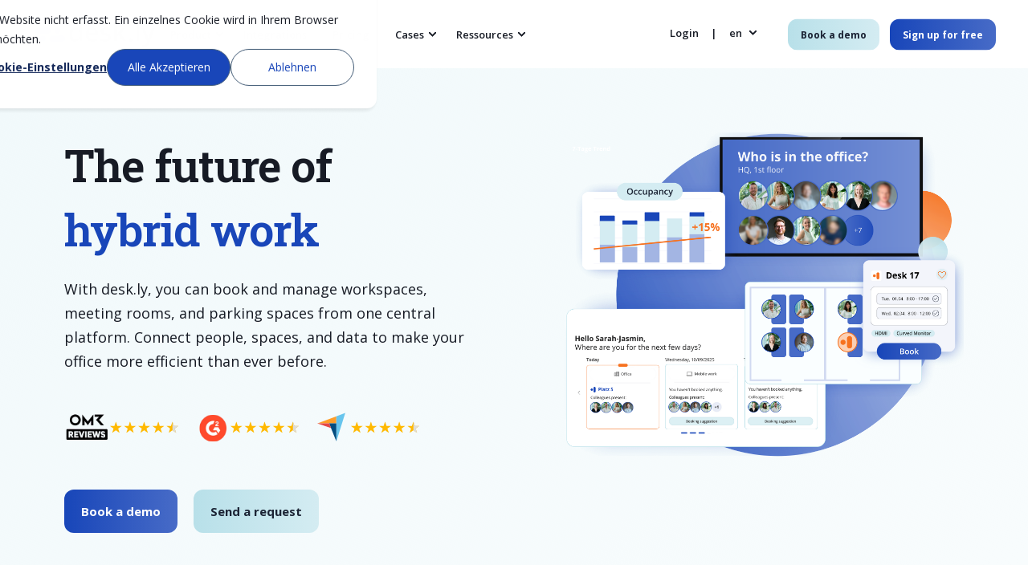

--- FILE ---
content_type: text/html; charset=UTF-8
request_url: https://www.desk.ly/en/
body_size: 33365
content:
<!doctype html><html lang="en"><head>
    <meta charset="utf-8">
    <title>Efficient work with desk.ly - the hybrid work platform</title>
    <link rel="shortcut icon" href="https://www.desk.ly/hubfs/desk.ly_Logos%20und%20Grafiken/desk.ly_Demo_Favicon.png">
    <meta name="description" content="► Easily manage office workplaces online with desk.ly ✓ Benefit from our simple and uncomplicated desk sharing solution ✓ Register now and start exploring!">

    <style>@font-face {
        font-family: "Open Sans";
        font-weight: 400;
        font-style: normal;
        font-display: swap;
        src: url("/_hcms/googlefonts/Open_Sans/regular.woff2") format("woff2"), url("/_hcms/googlefonts/Open_Sans/regular.woff") format("woff"),
             url("/_hcms/googlefonts/Open_Sans/regular.woff2") format("woff2"), url("/_hcms/googlefonts/Open_Sans/regular.woff") format("woff");
    }
@font-face {
        font-family: "Open Sans";
        font-weight: 500;
        font-style: normal;
        font-display: swap;
        src: url("/_hcms/googlefonts/Open_Sans/500.woff2") format("woff2"), url("/_hcms/googlefonts/Open_Sans/500.woff") format("woff"),
             url("/_hcms/googlefonts/Open_Sans/regular.woff2") format("woff2"), url("/_hcms/googlefonts/Open_Sans/regular.woff") format("woff");
    }
@font-face {
        font-family: "Open Sans";
        font-weight: 600;
        font-style: normal;
        font-display: swap;
        src: url("/_hcms/googlefonts/Open_Sans/600.woff2") format("woff2"), url("/_hcms/googlefonts/Open_Sans/600.woff") format("woff"),
             url("/_hcms/googlefonts/Open_Sans/regular.woff2") format("woff2"), url("/_hcms/googlefonts/Open_Sans/regular.woff") format("woff");
    }
@font-face {
        font-family: "Open Sans";
        font-weight: 700;
        font-style: normal;
        font-display: swap;
        src: url("/_hcms/googlefonts/Open_Sans/700.woff2") format("woff2"), url("/_hcms/googlefonts/Open_Sans/700.woff") format("woff"),
             url("/_hcms/googlefonts/Open_Sans/regular.woff2") format("woff2"), url("/_hcms/googlefonts/Open_Sans/regular.woff") format("woff");
    }

            body {
                font-family: Open Sans;
            }
        @font-face {
        font-family: "Roboto Slab";
        font-weight: 400;
        font-style: normal;
        font-display: swap;
        src: url("/_hcms/googlefonts/Roboto_Slab/regular.woff2") format("woff2"), url("/_hcms/googlefonts/Roboto_Slab/regular.woff") format("woff"),
             url("/_hcms/googlefonts/Roboto_Slab/regular.woff2") format("woff2"), url("/_hcms/googlefonts/Roboto_Slab/regular.woff") format("woff");
    }
@font-face {
        font-family: "Roboto Slab";
        font-weight: 500;
        font-style: normal;
        font-display: swap;
        src: url("/_hcms/googlefonts/Roboto_Slab/500.woff2") format("woff2"), url("/_hcms/googlefonts/Roboto_Slab/500.woff") format("woff"),
             url("/_hcms/googlefonts/Roboto_Slab/regular.woff2") format("woff2"), url("/_hcms/googlefonts/Roboto_Slab/regular.woff") format("woff");
    }
@font-face {
        font-family: "Roboto Slab";
        font-weight: 600;
        font-style: normal;
        font-display: swap;
        src: url("/_hcms/googlefonts/Roboto_Slab/600.woff2") format("woff2"), url("/_hcms/googlefonts/Roboto_Slab/600.woff") format("woff"),
             url("/_hcms/googlefonts/Roboto_Slab/regular.woff2") format("woff2"), url("/_hcms/googlefonts/Roboto_Slab/regular.woff") format("woff");
    }
@font-face {
        font-family: "Roboto Slab";
        font-weight: 700;
        font-style: normal;
        font-display: swap;
        src: url("/_hcms/googlefonts/Roboto_Slab/700.woff2") format("woff2"), url("/_hcms/googlefonts/Roboto_Slab/700.woff") format("woff"),
             url("/_hcms/googlefonts/Roboto_Slab/regular.woff2") format("woff2"), url("/_hcms/googlefonts/Roboto_Slab/regular.woff") format("woff");
    }
@font-face {
        font-family: "Roboto Slab";
        font-weight: 400;
        font-style: italic;
        font-display: swap;
        src: url("/_hcms/googlefonts/Roboto_Slab/italic.woff2") format("woff2"), url("/_hcms/googlefonts/Roboto_Slab/italic.woff") format("woff"),
             url("/_hcms/googlefonts/Roboto_Slab/regular.woff2") format("woff2"), url("/_hcms/googlefonts/Roboto_Slab/regular.woff") format("woff");
    }

            .pwr-header__skip {
                font-family: Roboto Slab;
            }</style>

    

    

    
        
        
    
    
<meta name="viewport" content="width=device-width, initial-scale=1">

    
    <meta property="og:description" content="► Easily manage office workplaces online with desk.ly ✓ Benefit from our simple and uncomplicated desk sharing solution ✓ Register now and start exploring!">
    <meta property="og:title" content="Efficient work with desk.ly - the hybrid work platform">
    <meta name="twitter:description" content="► Easily manage office workplaces online with desk.ly ✓ Benefit from our simple and uncomplicated desk sharing solution ✓ Register now and start exploring!">
    <meta name="twitter:title" content="Efficient work with desk.ly - the hybrid work platform">

    

    <script type="application/ld+json">
    {
        "@context": "https://schema.org",
        "@type": "Organization",
        "name": "desk.ly GmbH",
        "logo": { 
            "@type": "ImageObject",
            "url": "https://25456557.fs1.hubspotusercontent-eu1.net/hubfs/25456557/Logo-Farbe%20(1).svg"
        },
        "url": "https://www.desk.ly/en/",
        "address": {
            "@type": "PostalAddress",
            "addressCountry": "Deutschland",
            "addressRegion": "Niedersachsen",
            "addressLocality": "Osnabrück",
            "postalCode":"49076",
            "streetAddress": "Albert-Einstein-Straße 1"
        },
        "knowsLanguage": "en"
    }
</script>
    <style>
a.cta_button{-moz-box-sizing:content-box !important;-webkit-box-sizing:content-box !important;box-sizing:content-box !important;vertical-align:middle}.hs-breadcrumb-menu{list-style-type:none;margin:0px 0px 0px 0px;padding:0px 0px 0px 0px}.hs-breadcrumb-menu-item{float:left;padding:10px 0px 10px 10px}.hs-breadcrumb-menu-divider:before{content:'›';padding-left:10px}.hs-featured-image-link{border:0}.hs-featured-image{float:right;margin:0 0 20px 20px;max-width:50%}@media (max-width: 568px){.hs-featured-image{float:none;margin:0;width:100%;max-width:100%}}.hs-screen-reader-text{clip:rect(1px, 1px, 1px, 1px);height:1px;overflow:hidden;position:absolute !important;width:1px}
</style>

<link rel="stylesheet" href="https://www.desk.ly/hubfs/hub_generated/template_assets/1/203906826489/1768390616045/template_pwr.min.css">

        <style>
            body {
                margin:0px;
            }
            img:not([src]):not([srcset]) {
                visibility:hidden;
            }
        </style>
    
<link class="hs-async-css" rel="preload" href="https://www.desk.ly/hubfs/hub_generated/template_assets/1/203906899182/1768390578580/template_pwr-defer.min.css" as="style" onload="this.onload=null;this.rel='stylesheet'">
<noscript><link rel="stylesheet" href="https://www.desk.ly/hubfs/hub_generated/template_assets/1/203906899182/1768390578580/template_pwr-defer.min.css"></noscript>
<link rel="stylesheet" href="https://www.desk.ly/hubfs/hub_generated/template_assets/1/204075917510/1768390572539/template_child.min.css">
<link rel="stylesheet" href="https://www.desk.ly/hubfs/hub_generated/template_assets/1/203906826478/1768390591975/template_pwr-burger.min.css" fetchpriority="low">
<link rel="stylesheet" href="https://www.desk.ly/hubfs/hub_generated/template_assets/1/203906870517/1768390563128/template_scroll-shadow.min.css" fetchpriority="low">
<style>@media (min-width:992px) {
  #hs_cos_wrapper_module_175748379911811 .pwr-sec-mockup__mockup {
    --margin-center:auto;
    --margin-side:auto;
  }

  #hs_cos_wrapper_module_175748379911811 .pwr-sec-mockup__mockup--desktop-align-center:not(.pwr-sec-mockup__mockup--right) { margin-left:var(--margin-center); }

  #hs_cos_wrapper_module_175748379911811 .pwr-sec-mockup__mockup--desktop-align-right:not(.pwr-sec-mockup__mockup--right) { margin-left:var(--margin-side); }

  #hs_cos_wrapper_module_175748379911811 .pwr-sec-mockup__mockup--desktop-align-center.pwr-sec-mockup__mockup--right,
  #hs_cos_wrapper_module_175748379911811 .pwr-sec-mockup--mockup-bottom .pwr-sec-mockup__mockup--desktop-align-center { margin-right:var(--margin-center); }

  #hs_cos_wrapper_module_175748379911811 .pwr-sec-mockup__mockup--desktop-align-left.pwr-sec-mockup__mockup--right { margin-right:var(--margin-side); }

  #hs_cos_wrapper_module_175748379911811 .pwr-sec-mockup__content { text-align:left; }

  #hs_cos_wrapper_module_175748379911811 .pwr-sec-mockup__title-intro {}

  #hs_cos_wrapper_module_175748379911811 .pwr-sec-mockup__title-intro--has-background { margin-left:0.825em; }
}

@media (max-width:991px) {
  #hs_cos_wrapper_module_175748379911811 .pwr-sec-mockup__content { text-align:center; }

  #hs_cos_wrapper_module_175748379911811 .pwr-sec-mockup__title-intro {
    margin-left:auto;
    margin-right:auto;
  }

  #hs_cos_wrapper_module_175748379911811 .pwr-sec-mockup__title-intro--has-background {}
}
</style>
<link rel="stylesheet" href="https://www.desk.ly/hubfs/hub_generated/template_assets/1/203906899160/1768390561976/template_pwr-sec-mockup.min.css">
<link class="hs-async-css" rel="preload" href="https://www.desk.ly/hubfs/hub_generated/template_assets/1/203906826476/1768390563241/template_pwr-sec-clients.min.css" as="style" onload="this.onload=null;this.rel='stylesheet'">
<noscript><link rel="stylesheet" href="https://www.desk.ly/hubfs/hub_generated/template_assets/1/203906826476/1768390563241/template_pwr-sec-clients.min.css"></noscript>
<link class="hs-async-css" rel="preload" href="https://www.desk.ly/hubfs/hub_generated/template_assets/1/203906899179/1768390563516/template__swiper-bundle.min.css" as="style" onload="this.onload=null;this.rel='stylesheet'">
<noscript><link rel="stylesheet" href="https://www.desk.ly/hubfs/hub_generated/template_assets/1/203906899179/1768390563516/template__swiper-bundle.min.css"></noscript>
<link class="hs-async-css" rel="preload" href="https://www.desk.ly/hubfs/hub_generated/template_assets/1/203906870516/1768390569023/template_pwr-slider.min.css" as="style" onload="this.onload=null;this.rel='stylesheet'">
<noscript><link rel="stylesheet" href="https://www.desk.ly/hubfs/hub_generated/template_assets/1/203906870516/1768390569023/template_pwr-slider.min.css"></noscript>
<style>@media (min-width:992px) {
  #hs_cos_wrapper_module_17574851135905 .pwr-sec-mockup__mockup {
    --margin-center:auto;
    --margin-side:auto;
  }

  #hs_cos_wrapper_module_17574851135905 .pwr-sec-mockup__mockup--desktop-align-center:not(.pwr-sec-mockup__mockup--right) { margin-left:var(--margin-center); }

  #hs_cos_wrapper_module_17574851135905 .pwr-sec-mockup__mockup--desktop-align-right:not(.pwr-sec-mockup__mockup--right) { margin-left:var(--margin-side); }

  #hs_cos_wrapper_module_17574851135905 .pwr-sec-mockup__mockup--desktop-align-center.pwr-sec-mockup__mockup--right,
  #hs_cos_wrapper_module_17574851135905 .pwr-sec-mockup--mockup-bottom .pwr-sec-mockup__mockup--desktop-align-center { margin-right:var(--margin-center); }

  #hs_cos_wrapper_module_17574851135905 .pwr-sec-mockup__mockup--desktop-align-left.pwr-sec-mockup__mockup--right { margin-right:var(--margin-side); }

  #hs_cos_wrapper_module_17574851135905 .pwr-sec-mockup__content { text-align:left; }

  #hs_cos_wrapper_module_17574851135905 .pwr-sec-mockup__title-intro {}

  #hs_cos_wrapper_module_17574851135905 .pwr-sec-mockup__title-intro--has-background { margin-left:0.825em; }
}

@media (max-width:991px) {
  #hs_cos_wrapper_module_17574851135905 .pwr-sec-mockup__content { text-align:center; }

  #hs_cos_wrapper_module_17574851135905 .pwr-sec-mockup__title-intro {
    margin-left:auto;
    margin-right:auto;
  }

  #hs_cos_wrapper_module_17574851135905 .pwr-sec-mockup__title-intro--has-background {}
}
</style>
<style>@media (min-width:575px) and (max-width:768px) {
  #hs_cos_wrapper_module_17574840841126 div:first-child { display:none; }
}

@media (max-width:575px) {
  #hs_cos_wrapper_module_17574840841126 div:first-child { display:none; }
}

            </style>
<style>#hs_cos_wrapper_module_17574840841126 .pwr-adc__content-wrapper--border-radius { border-radius:24px; }

#hs_cos_wrapper_module_17574840841126 .pwr-adc__content-wrappers { gap:0px; }

#hs_cos_wrapper_module_17574840841126 .pwr-bento-grid .pwr-adc__content-wrappers {
  display:grid;
  grid-template-columns:repeat(12,1fr);
  grid-auto-flow:row;
}

#hs_cos_wrapper_module_17574840841126 .pwr-bento-grid .pwr-adc__content-wrappers>[data-index='1'] {
  grid-column:span 8;
  grid-row:span 3;
}

#hs_cos_wrapper_module_17574840841126 .pwr-bento-grid .pwr-adc__content-wrappers>[data-index='2'] {
  grid-column:span 4;
  grid-row:span 1;
}

#hs_cos_wrapper_module_17574840841126 .pwr-bento-grid .pwr-adc__content-wrappers>[data-index='3'] {
  grid-column:span 4;
  grid-row:span 1;
}

#hs_cos_wrapper_module_17574840841126 .pwr-bento-grid .pwr-adc__content-wrappers>[data-index='4'] {
  grid-column:span 4;
  grid-row:span 1;
}

@media (max-width:991px) {
  #hs_cos_wrapper_module_17574840841126 .pwr-bento-grid .pwr-adc__content-wrappers {
    display:grid;
    grid-template-columns:repeat(9,1fr);
    grid-auto-flow:row;
  }

  #hs_cos_wrapper_module_17574840841126 .pwr-bento-grid .pwr-adc__content-wrappers>[data-index='1'] {
    grid-column:span 8;
    grid-row:span 3;
  }

  #hs_cos_wrapper_module_17574840841126 .pwr-bento-grid .pwr-adc__content-wrappers>[data-index='2'] {
    grid-column:span 4;
    grid-row:span 1;
  }

  #hs_cos_wrapper_module_17574840841126 .pwr-bento-grid .pwr-adc__content-wrappers>[data-index='3'] {
    grid-column:span 4;
    grid-row:span 1;
  }

  #hs_cos_wrapper_module_17574840841126 .pwr-bento-grid .pwr-adc__content-wrappers>[data-index='4'] {
    grid-column:span 4;
    grid-row:span 1;
  }
}

@media (max-width:767px) {
  #hs_cos_wrapper_module_17574840841126 .pwr-bento-grid .pwr-adc__content-wrappers {
    display:grid;
    grid-template-columns:repeat(6,1fr);
    grid-auto-flow:row;
  }

  #hs_cos_wrapper_module_17574840841126 .pwr-bento-grid .pwr-adc__content-wrappers>[data-index='1'] {
    grid-column:span 6;
    grid-row:span 3;
  }

  #hs_cos_wrapper_module_17574840841126 .pwr-bento-grid .pwr-adc__content-wrappers>[data-index='2'] {
    grid-column:span 4;
    grid-row:span 1;
  }

  #hs_cos_wrapper_module_17574840841126 .pwr-bento-grid .pwr-adc__content-wrappers>[data-index='3'] {
    grid-column:span 4;
    grid-row:span 1;
  }

  #hs_cos_wrapper_module_17574840841126 .pwr-bento-grid .pwr-adc__content-wrappers>[data-index='4'] {
    grid-column:span 4;
    grid-row:span 1;
  }
}

@media (max-width:575px) {
  #hs_cos_wrapper_module_17574840841126 .pwr-bento-grid .pwr-adc__content-wrappers {
    display:grid;
    grid-template-columns:repeat(3,1fr);
    grid-auto-flow:row;
  }

  #hs_cos_wrapper_module_17574840841126 .pwr-bento-grid .pwr-adc__content-wrappers>[data-index='1'] {
    grid-column:span 3;
    grid-row:span 3;
  }

  #hs_cos_wrapper_module_17574840841126 .pwr-bento-grid .pwr-adc__content-wrappers>[data-index='2'] {
    grid-column:span 3;
    grid-row:span 1;
  }

  #hs_cos_wrapper_module_17574840841126 .pwr-bento-grid .pwr-adc__content-wrappers>[data-index='3'] {
    grid-column:span 3;
    grid-row:span 1;
  }

  #hs_cos_wrapper_module_17574840841126 .pwr-bento-grid .pwr-adc__content-wrappers>[data-index='4'] {
    grid-column:span 3;
    grid-row:span 1;
  }
}
</style>
<link class="hs-async-css" rel="preload" href="https://www.desk.ly/hubfs/hub_generated/template_assets/1/203906826470/1768390601152/template_advanced-content.min.css" as="style" onload="this.onload=null;this.rel='stylesheet'" fetchpriority="low">
<noscript><link rel="stylesheet" href="https://www.desk.ly/hubfs/hub_generated/template_assets/1/203906826470/1768390601152/template_advanced-content.min.css"></noscript>
<style>#hs_cos_wrapper_module_17574840841126 .pwr-adc-content__image---1-1-1 {
  object-fit:contain;
  text-align:center;
}

@media (max-width:991px) {
  #hs_cos_wrapper_module_17574840841126 .pwr-adc-content__image---1-1-1 {}
}

@media (max-width:575px) {
  #hs_cos_wrapper_module_17574840841126 .pwr-adc-content__image---1-1-1 {}
}
</style>
<style>@media (min-width:1199px) {
  #hs_cos_wrapper_module_17574848670803 div:first-child { display:none; }
}

@media (min-width:768px) and (max-width:1199px) {
  #hs_cos_wrapper_module_17574848670803 div:first-child { display:none; }
}

            </style>
<style>#hs_cos_wrapper_module_17574848670803 .pwr-adc__content-wrapper--border-radius { border-radius:24px; }

#hs_cos_wrapper_module_17574848670803 .pwr-adc__content-wrappers { gap:10px; }

#hs_cos_wrapper_module_17574848670803 .pwr-bento-grid .pwr-adc__content-wrappers {
  display:grid;
  grid-template-columns:repeat(12,1fr);
  grid-auto-flow:row;
}

#hs_cos_wrapper_module_17574848670803 .pwr-bento-grid .pwr-adc__content-wrappers>[data-index='1'] {
  grid-column:span 8;
  grid-row:span 3;
}

#hs_cos_wrapper_module_17574848670803 .pwr-bento-grid .pwr-adc__content-wrappers>[data-index='2'] {
  grid-column:span 4;
  grid-row:span 1;
}

#hs_cos_wrapper_module_17574848670803 .pwr-bento-grid .pwr-adc__content-wrappers>[data-index='3'] {
  grid-column:span 4;
  grid-row:span 1;
}

#hs_cos_wrapper_module_17574848670803 .pwr-bento-grid .pwr-adc__content-wrappers>[data-index='4'] {
  grid-column:span 4;
  grid-row:span 1;
}

@media (max-width:991px) {
  #hs_cos_wrapper_module_17574848670803 .pwr-bento-grid .pwr-adc__content-wrappers {
    display:grid;
    grid-template-columns:repeat(9,1fr);
    grid-auto-flow:row;
  }

  #hs_cos_wrapper_module_17574848670803 .pwr-bento-grid .pwr-adc__content-wrappers>[data-index='1'] {
    grid-column:span 8;
    grid-row:span 3;
  }

  #hs_cos_wrapper_module_17574848670803 .pwr-bento-grid .pwr-adc__content-wrappers>[data-index='2'] {
    grid-column:span 4;
    grid-row:span 1;
  }

  #hs_cos_wrapper_module_17574848670803 .pwr-bento-grid .pwr-adc__content-wrappers>[data-index='3'] {
    grid-column:span 4;
    grid-row:span 1;
  }

  #hs_cos_wrapper_module_17574848670803 .pwr-bento-grid .pwr-adc__content-wrappers>[data-index='4'] {
    grid-column:span 4;
    grid-row:span 1;
  }
}

@media (max-width:767px) {
  #hs_cos_wrapper_module_17574848670803 .pwr-bento-grid .pwr-adc__content-wrappers {
    display:grid;
    grid-template-columns:repeat(6,1fr);
    grid-auto-flow:row;
  }

  #hs_cos_wrapper_module_17574848670803 .pwr-bento-grid .pwr-adc__content-wrappers>[data-index='1'] {
    grid-column:span 6;
    grid-row:span 3;
  }

  #hs_cos_wrapper_module_17574848670803 .pwr-bento-grid .pwr-adc__content-wrappers>[data-index='2'] {
    grid-column:span 4;
    grid-row:span 1;
  }

  #hs_cos_wrapper_module_17574848670803 .pwr-bento-grid .pwr-adc__content-wrappers>[data-index='3'] {
    grid-column:span 4;
    grid-row:span 1;
  }

  #hs_cos_wrapper_module_17574848670803 .pwr-bento-grid .pwr-adc__content-wrappers>[data-index='4'] {
    grid-column:span 4;
    grid-row:span 1;
  }
}

@media (max-width:575px) {
  #hs_cos_wrapper_module_17574848670803 .pwr-bento-grid .pwr-adc__content-wrappers {
    display:grid;
    grid-template-columns:repeat(3,1fr);
    grid-auto-flow:row;
  }

  #hs_cos_wrapper_module_17574848670803 .pwr-bento-grid .pwr-adc__content-wrappers>[data-index='1'] {
    grid-column:span 3;
    grid-row:span 3;
  }

  #hs_cos_wrapper_module_17574848670803 .pwr-bento-grid .pwr-adc__content-wrappers>[data-index='2'] {
    grid-column:span 3;
    grid-row:span 1;
  }

  #hs_cos_wrapper_module_17574848670803 .pwr-bento-grid .pwr-adc__content-wrappers>[data-index='3'] {
    grid-column:span 3;
    grid-row:span 1;
  }

  #hs_cos_wrapper_module_17574848670803 .pwr-bento-grid .pwr-adc__content-wrappers>[data-index='4'] {
    grid-column:span 3;
    grid-row:span 1;
  }
}
</style>
<style>#hs_cos_wrapper_module_17574848670803 .pwr-adc-content__image---1-1-1 {
  object-fit:contain;
  text-align:center;
}

@media (max-width:991px) {
  #hs_cos_wrapper_module_17574848670803 .pwr-adc-content__image---1-1-1 {}
}

@media (max-width:575px) {
  #hs_cos_wrapper_module_17574848670803 .pwr-adc-content__image---1-1-1 {}
}
</style>
<style>#hs_cos_wrapper_module_17574840953805 .pwr-adc__content-wrapper--border-radius { border-radius:16px; }

#hs_cos_wrapper_module_17574840953805 .pwr-bento-grid .pwr-adc__content-wrappers {
  display:grid;
  grid-template-columns:repeat(12,1fr);
  grid-auto-flow:row;
}

#hs_cos_wrapper_module_17574840953805 .pwr-bento-grid .pwr-adc__content-wrappers>[data-index='1'] {
  grid-column:span 4;
  grid-row:span 1;
}

#hs_cos_wrapper_module_17574840953805 .pwr-bento-grid .pwr-adc__content-wrappers>[data-index='2'] {
  grid-column:span 4;
  grid-row:span 1;
}

#hs_cos_wrapper_module_17574840953805 .pwr-bento-grid .pwr-adc__content-wrappers>[data-index='3'] {
  grid-column:span 4;
  grid-row:span 1;
}

#hs_cos_wrapper_module_17574840953805 .pwr-bento-grid .pwr-adc__content-wrappers>[data-index='4'] {
  grid-column:span 4;
  grid-row:span 1;
}

#hs_cos_wrapper_module_17574840953805 .pwr-bento-grid .pwr-adc__content-wrappers>[data-index='5'] {
  grid-column:span 4;
  grid-row:span 1;
}

#hs_cos_wrapper_module_17574840953805 .pwr-bento-grid .pwr-adc__content-wrappers>[data-index='6'] {
  grid-column:span 4;
  grid-row:span 1;
}

@media (max-width:991px) {
  #hs_cos_wrapper_module_17574840953805 .pwr-bento-grid .pwr-adc__content-wrappers {
    display:grid;
    grid-template-columns:repeat(8,1fr);
    grid-auto-flow:row;
  }

  #hs_cos_wrapper_module_17574840953805 .pwr-bento-grid .pwr-adc__content-wrappers>[data-index='1'] {
    grid-column:span 4;
    grid-row:span 1;
  }

  #hs_cos_wrapper_module_17574840953805 .pwr-bento-grid .pwr-adc__content-wrappers>[data-index='2'] {
    grid-column:span 4;
    grid-row:span 1;
  }

  #hs_cos_wrapper_module_17574840953805 .pwr-bento-grid .pwr-adc__content-wrappers>[data-index='3'] {
    grid-column:span 4;
    grid-row:span 1;
  }

  #hs_cos_wrapper_module_17574840953805 .pwr-bento-grid .pwr-adc__content-wrappers>[data-index='4'] {
    grid-column:span 4;
    grid-row:span 1;
  }

  #hs_cos_wrapper_module_17574840953805 .pwr-bento-grid .pwr-adc__content-wrappers>[data-index='5'] {
    grid-column:span 4;
    grid-row:span 1;
  }

  #hs_cos_wrapper_module_17574840953805 .pwr-bento-grid .pwr-adc__content-wrappers>[data-index='6'] {
    grid-column:span 4;
    grid-row:span 1;
  }
}

@media (max-width:767px) {
  #hs_cos_wrapper_module_17574840953805 .pwr-bento-grid .pwr-adc__content-wrappers {
    display:grid;
    grid-template-columns:repeat(4,1fr);
    grid-auto-flow:row;
  }

  #hs_cos_wrapper_module_17574840953805 .pwr-bento-grid .pwr-adc__content-wrappers>[data-index='1'] {
    grid-column:span 4;
    grid-row:span 1;
  }

  #hs_cos_wrapper_module_17574840953805 .pwr-bento-grid .pwr-adc__content-wrappers>[data-index='2'] {
    grid-column:span 4;
    grid-row:span 1;
  }

  #hs_cos_wrapper_module_17574840953805 .pwr-bento-grid .pwr-adc__content-wrappers>[data-index='3'] {
    grid-column:span 4;
    grid-row:span 1;
  }

  #hs_cos_wrapper_module_17574840953805 .pwr-bento-grid .pwr-adc__content-wrappers>[data-index='4'] {
    grid-column:span 4;
    grid-row:span 1;
  }

  #hs_cos_wrapper_module_17574840953805 .pwr-bento-grid .pwr-adc__content-wrappers>[data-index='5'] {
    grid-column:span 4;
    grid-row:span 1;
  }

  #hs_cos_wrapper_module_17574840953805 .pwr-bento-grid .pwr-adc__content-wrappers>[data-index='6'] {
    grid-column:span 4;
    grid-row:span 1;
  }
}

@media (max-width:575px) {
  #hs_cos_wrapper_module_17574840953805 .pwr-bento-grid .pwr-adc__content-wrappers {
    display:grid;
    grid-template-columns:repeat(4,1fr);
    grid-auto-flow:row;
  }

  #hs_cos_wrapper_module_17574840953805 .pwr-bento-grid .pwr-adc__content-wrappers>[data-index='1'] {
    grid-column:span 4;
    grid-row:span 1;
  }

  #hs_cos_wrapper_module_17574840953805 .pwr-bento-grid .pwr-adc__content-wrappers>[data-index='2'] {
    grid-column:span 4;
    grid-row:span 1;
  }

  #hs_cos_wrapper_module_17574840953805 .pwr-bento-grid .pwr-adc__content-wrappers>[data-index='3'] {
    grid-column:span 4;
    grid-row:span 1;
  }

  #hs_cos_wrapper_module_17574840953805 .pwr-bento-grid .pwr-adc__content-wrappers>[data-index='4'] {
    grid-column:span 4;
    grid-row:span 1;
  }

  #hs_cos_wrapper_module_17574840953805 .pwr-bento-grid .pwr-adc__content-wrappers>[data-index='5'] {
    grid-column:span 4;
    grid-row:span 1;
  }

  #hs_cos_wrapper_module_17574840953805 .pwr-bento-grid .pwr-adc__content-wrappers>[data-index='6'] {
    grid-column:span 4;
    grid-row:span 1;
  }
}
</style>
<style>#hs_cos_wrapper_module_17574840953805 .pwr-adc-content__image---1-1-1 {
  width:90%;
  object-fit:contain;
  text-align:center;
}

@media (max-width:991px) {
  #hs_cos_wrapper_module_17574840953805 .pwr-adc-content__image---1-1-1 { width:90%; }
}

@media (max-width:575px) {
  #hs_cos_wrapper_module_17574840953805 .pwr-adc-content__image---1-1-1 { width:90%; }
}
</style>
<style>#hs_cos_wrapper_module_17574840953805 .pwr-adc-content__image---1-2-1 {
  width:90%;
  object-fit:contain;
  text-align:center;
}

@media (max-width:991px) {
  #hs_cos_wrapper_module_17574840953805 .pwr-adc-content__image---1-2-1 { width:90%; }
}

@media (max-width:575px) {
  #hs_cos_wrapper_module_17574840953805 .pwr-adc-content__image---1-2-1 { width:90%; }
}
</style>
<style>#hs_cos_wrapper_module_17574840953805 .pwr-adc-content__image---1-3-1 {
  width:90%;
  object-fit:contain;
  text-align:center;
}

@media (max-width:991px) {
  #hs_cos_wrapper_module_17574840953805 .pwr-adc-content__image---1-3-1 { width:90%; }
}

@media (max-width:575px) {
  #hs_cos_wrapper_module_17574840953805 .pwr-adc-content__image---1-3-1 { width:90%; }
}
</style>
<style>#hs_cos_wrapper_module_17574840953805 .pwr-adc-content__image---1-4-1 {
  width:90%;
  object-fit:contain;
  text-align:center;
}

@media (max-width:991px) {
  #hs_cos_wrapper_module_17574840953805 .pwr-adc-content__image---1-4-1 { width:90%; }
}

@media (max-width:575px) {
  #hs_cos_wrapper_module_17574840953805 .pwr-adc-content__image---1-4-1 { width:90%; }
}
</style>
<style>#hs_cos_wrapper_module_17574840953805 .pwr-adc-content__image---1-5-1 {
  width:90%;
  object-fit:contain;
  text-align:center;
}

@media (max-width:991px) {
  #hs_cos_wrapper_module_17574840953805 .pwr-adc-content__image---1-5-1 { width:90%; }
}

@media (max-width:575px) {
  #hs_cos_wrapper_module_17574840953805 .pwr-adc-content__image---1-5-1 { width:90%; }
}
</style>
<style>#hs_cos_wrapper_module_17574840953805 .pwr-adc-content__image---1-6-1 {
  width:90%;
  object-fit:contain;
  text-align:center;
}

@media (max-width:991px) {
  #hs_cos_wrapper_module_17574840953805 .pwr-adc-content__image---1-6-1 { width:90%; }
}

@media (max-width:575px) {
  #hs_cos_wrapper_module_17574840953805 .pwr-adc-content__image---1-6-1 { width:90%; }
}
</style>
<link class="hs-async-css" rel="preload" href="https://www.desk.ly/hubfs/hub_generated/template_assets/1/203906826467/1768390624287/template_pwr-sec-stats.min.css" as="style" onload="this.onload=null;this.rel='stylesheet'">
<noscript><link rel="stylesheet" href="https://www.desk.ly/hubfs/hub_generated/template_assets/1/203906826467/1768390624287/template_pwr-sec-stats.min.css"></noscript>
<link class="hs-async-css" rel="preload" href="https://www.desk.ly/hubfs/hub_generated/template_assets/1/203906826471/1768390605335/template_pwr-stat.min.css" as="style" onload="this.onload=null;this.rel='stylesheet'">
<noscript><link rel="stylesheet" href="https://www.desk.ly/hubfs/hub_generated/template_assets/1/203906826471/1768390605335/template_pwr-stat.min.css"></noscript>
<link class="hs-async-css" rel="preload" href="https://www.desk.ly/hubfs/hub_generated/template_assets/1/203906870518/1768390555564/template_pwr-sec-testimonials.min.css" as="style" onload="this.onload=null;this.rel='stylesheet'">
<noscript><link rel="stylesheet" href="https://www.desk.ly/hubfs/hub_generated/template_assets/1/203906870518/1768390555564/template_pwr-sec-testimonials.min.css"></noscript>
<link class="hs-async-css" rel="preload" href="https://www.desk.ly/hubfs/hub_generated/template_assets/1/203906899173/1768390567623/template_pwr-testimonial.min.css" as="style" onload="this.onload=null;this.rel='stylesheet'">
<noscript><link rel="stylesheet" href="https://www.desk.ly/hubfs/hub_generated/template_assets/1/203906899173/1768390567623/template_pwr-testimonial.min.css"></noscript>
<link class="hs-async-css" rel="preload" href="https://www.desk.ly/hubfs/hub_generated/template_assets/1/203906899167/1768390604237/template_pwr-avatar.min.css" as="style" onload="this.onload=null;this.rel='stylesheet'">
<noscript><link rel="stylesheet" href="https://www.desk.ly/hubfs/hub_generated/template_assets/1/203906899167/1768390604237/template_pwr-avatar.min.css"></noscript>
<style>#hs_cos_wrapper_module_17574841476605 .pwr-adc__content-wrapper--border-radius { border-radius:16px; }

#hs_cos_wrapper_module_17574841476605 .pwr-bento-grid .pwr-adc__content-wrappers {
  display:grid;
  grid-template-columns:repeat(12,1fr);
  grid-auto-flow:row;
}

#hs_cos_wrapper_module_17574841476605 .pwr-bento-grid .pwr-adc__content-wrappers>[data-index='1'] {
  grid-column:span 4;
  grid-row:span 1;
}

#hs_cos_wrapper_module_17574841476605 .pwr-bento-grid .pwr-adc__content-wrappers>[data-index='2'] {
  grid-column:span 4;
  grid-row:span 1;
}

#hs_cos_wrapper_module_17574841476605 .pwr-bento-grid .pwr-adc__content-wrappers>[data-index='3'] {
  grid-column:span 4;
  grid-row:span 1;
}

@media (max-width:991px) {
  #hs_cos_wrapper_module_17574841476605 .pwr-bento-grid .pwr-adc__content-wrappers {
    display:grid;
    grid-template-columns:repeat(8,1fr);
    grid-auto-flow:row;
  }

  #hs_cos_wrapper_module_17574841476605 .pwr-bento-grid .pwr-adc__content-wrappers>[data-index='1'] {
    grid-column:span 4;
    grid-row:span 1;
  }

  #hs_cos_wrapper_module_17574841476605 .pwr-bento-grid .pwr-adc__content-wrappers>[data-index='2'] {
    grid-column:span 4;
    grid-row:span 1;
  }

  #hs_cos_wrapper_module_17574841476605 .pwr-bento-grid .pwr-adc__content-wrappers>[data-index='3'] {
    grid-column:span 4;
    grid-row:span 1;
  }
}

@media (max-width:767px) {
  #hs_cos_wrapper_module_17574841476605 .pwr-bento-grid .pwr-adc__content-wrappers {
    display:grid;
    grid-template-columns:repeat(4,1fr);
    grid-auto-flow:row;
  }

  #hs_cos_wrapper_module_17574841476605 .pwr-bento-grid .pwr-adc__content-wrappers>[data-index='1'] {
    grid-column:span 4;
    grid-row:span 1;
  }

  #hs_cos_wrapper_module_17574841476605 .pwr-bento-grid .pwr-adc__content-wrappers>[data-index='2'] {
    grid-column:span 4;
    grid-row:span 1;
  }

  #hs_cos_wrapper_module_17574841476605 .pwr-bento-grid .pwr-adc__content-wrappers>[data-index='3'] {
    grid-column:span 4;
    grid-row:span 1;
  }
}

@media (max-width:575px) {
  #hs_cos_wrapper_module_17574841476605 .pwr-bento-grid .pwr-adc__content-wrappers {
    display:grid;
    grid-template-columns:repeat(4,1fr);
    grid-auto-flow:row;
  }

  #hs_cos_wrapper_module_17574841476605 .pwr-bento-grid .pwr-adc__content-wrappers>[data-index='1'] {
    grid-column:span 4;
    grid-row:span 1;
  }

  #hs_cos_wrapper_module_17574841476605 .pwr-bento-grid .pwr-adc__content-wrappers>[data-index='2'] {
    grid-column:span 4;
    grid-row:span 1;
  }

  #hs_cos_wrapper_module_17574841476605 .pwr-bento-grid .pwr-adc__content-wrappers>[data-index='3'] {
    grid-column:span 4;
    grid-row:span 1;
  }
}
</style>
<style>#hs_cos_wrapper_module_17574841476605 a.pwr-adc__content-wrapper--ix-0-1-1:hover:before { background-color:rgba(243,245,251,1.0); }
</style>
<style>#hs_cos_wrapper_module_17574841476605 .pwr-adc-content__image---1-1-1 {
  width:90%;
  object-fit:contain;
  text-align:center;
}

@media (max-width:991px) {
  #hs_cos_wrapper_module_17574841476605 .pwr-adc-content__image---1-1-1 { width:90%; }
}

@media (max-width:575px) {
  #hs_cos_wrapper_module_17574841476605 .pwr-adc-content__image---1-1-1 { width:90%; }
}
</style>
<style>#hs_cos_wrapper_module_17574841476605 .pwr-adc-content__image---1-2-1 {
  width:90%;
  object-fit:contain;
  text-align:center;
}

@media (max-width:991px) {
  #hs_cos_wrapper_module_17574841476605 .pwr-adc-content__image---1-2-1 { width:90%; }
}

@media (max-width:575px) {
  #hs_cos_wrapper_module_17574841476605 .pwr-adc-content__image---1-2-1 { width:90%; }
}
</style>
<style>#hs_cos_wrapper_module_17574841476605 .pwr-adc-content__image---1-3-1 {
  width:90%;
  object-fit:contain;
  text-align:center;
}

@media (max-width:991px) {
  #hs_cos_wrapper_module_17574841476605 .pwr-adc-content__image---1-3-1 { width:90%; }
}

@media (max-width:575px) {
  #hs_cos_wrapper_module_17574841476605 .pwr-adc-content__image---1-3-1 { width:90%; }
}
</style>
<style>#hs_cos_wrapper_module_17574841624782 .pwr-sec__title { color:#1c2435; }
</style>
<link class="hs-async-css" rel="preload" href="https://www.desk.ly/hubfs/hub_generated/template_assets/1/203907777761/1768390562414/template_pwr-sec-video.min.css" as="style" onload="this.onload=null;this.rel='stylesheet'">
<noscript><link rel="stylesheet" href="https://www.desk.ly/hubfs/hub_generated/template_assets/1/203907777761/1768390562414/template_pwr-sec-video.min.css"></noscript>
<link class="hs-async-css" rel="preload" href="https://www.desk.ly/hubfs/hub_generated/template_assets/1/203907777763/1768390562124/template_pwr-video-box.min.css" as="style" onload="this.onload=null;this.rel='stylesheet'">
<noscript><link rel="stylesheet" href="https://www.desk.ly/hubfs/hub_generated/template_assets/1/203907777763/1768390562124/template_pwr-video-box.min.css"></noscript>
<link class="hs-async-css" rel="preload" href="https://www.desk.ly/hubfs/hub_generated/template_assets/1/203907778748/1768390613173/template__glightbox.min.css" as="style" onload="this.onload=null;this.rel='stylesheet'" fetchpriority="low">
<noscript><link rel="stylesheet" href="https://www.desk.ly/hubfs/hub_generated/template_assets/1/203907778748/1768390613173/template__glightbox.min.css"></noscript>
<style>@media (min-width:992px) {
  #hs_cos_wrapper_module_1757483828081 .pwr-sec-mockup__mockup {
    --margin-center:auto;
    --margin-side:auto;
  }

  #hs_cos_wrapper_module_1757483828081 .pwr-sec-mockup__mockup--desktop-align-center:not(.pwr-sec-mockup__mockup--right) { margin-left:var(--margin-center); }

  #hs_cos_wrapper_module_1757483828081 .pwr-sec-mockup__mockup--desktop-align-right:not(.pwr-sec-mockup__mockup--right) { margin-left:var(--margin-side); }

  #hs_cos_wrapper_module_1757483828081 .pwr-sec-mockup__mockup--desktop-align-center.pwr-sec-mockup__mockup--right,
  #hs_cos_wrapper_module_1757483828081 .pwr-sec-mockup--mockup-bottom .pwr-sec-mockup__mockup--desktop-align-center { margin-right:var(--margin-center); }

  #hs_cos_wrapper_module_1757483828081 .pwr-sec-mockup__mockup--desktop-align-left.pwr-sec-mockup__mockup--right { margin-right:var(--margin-side); }

  #hs_cos_wrapper_module_1757483828081 .pwr-sec-mockup__content { text-align:left; }

  #hs_cos_wrapper_module_1757483828081 .pwr-sec-mockup__title-intro {}

  #hs_cos_wrapper_module_1757483828081 .pwr-sec-mockup__title-intro--has-background { margin-left:0.825em; }
}

@media (max-width:991px) {
  #hs_cos_wrapper_module_1757483828081 .pwr-sec-mockup__content { text-align:center; }

  #hs_cos_wrapper_module_1757483828081 .pwr-sec-mockup__title-intro {
    margin-left:auto;
    margin-right:auto;
  }

  #hs_cos_wrapper_module_1757483828081 .pwr-sec-mockup__title-intro--has-background {}
}
</style>
<style>@media (min-width:992px) {
  #hs_cos_wrapper_module_17430608489364 .pwr-sec-mockup__mockup {
    --margin-center:calc(27.5% - min(500px,55%)/2);
    --margin-side:calc(55% - min(500px,55%));
  }

  #hs_cos_wrapper_module_17430608489364 .pwr-sec-mockup__mockup--desktop-align-center:not(.pwr-sec-mockup__mockup--right) { margin-left:var(--margin-center); }

  #hs_cos_wrapper_module_17430608489364 .pwr-sec-mockup__mockup--desktop-align-right:not(.pwr-sec-mockup__mockup--right) { margin-left:var(--margin-side); }

  #hs_cos_wrapper_module_17430608489364 .pwr-sec-mockup__mockup--desktop-align-center.pwr-sec-mockup__mockup--right,
  #hs_cos_wrapper_module_17430608489364 .pwr-sec-mockup--mockup-bottom .pwr-sec-mockup__mockup--desktop-align-center { margin-right:var(--margin-center); }

  #hs_cos_wrapper_module_17430608489364 .pwr-sec-mockup__mockup--desktop-align-left.pwr-sec-mockup__mockup--right { margin-right:var(--margin-side); }

  #hs_cos_wrapper_module_17430608489364 .pwr-sec-mockup__content { text-align:left; }

  #hs_cos_wrapper_module_17430608489364 .pwr-sec-mockup__title-intro {}

  #hs_cos_wrapper_module_17430608489364 .pwr-sec-mockup__title-intro--has-background { margin-left:0.825em; }
}

@media (max-width:991px) {
  #hs_cos_wrapper_module_17430608489364 .pwr-sec-mockup__content { text-align:center; }

  #hs_cos_wrapper_module_17430608489364 .pwr-sec-mockup__title-intro {
    margin-left:auto;
    margin-right:auto;
  }

  #hs_cos_wrapper_module_17430608489364 .pwr-sec-mockup__title-intro--has-background {}
}
</style>
<link class="hs-async-css" rel="preload" href="https://www.desk.ly/hubfs/hub_generated/template_assets/1/203906899160/1768390561976/template_pwr-sec-mockup.min.css" as="style" onload="this.onload=null;this.rel='stylesheet'">
<noscript><link rel="stylesheet" href="https://www.desk.ly/hubfs/hub_generated/template_assets/1/203906899160/1768390561976/template_pwr-sec-mockup.min.css"></noscript>
<link rel="stylesheet" href="https://www.desk.ly/hubfs/hub_generated/template_assets/1/203906899176/1768390562817/template_pwr-boxed.min.css">
<style></style>
<style>@media (min-width:992px) {
  #hs_cos_wrapper_module_17430607744124 .pwr-sec-mockup__mockup {
    --margin-center:calc(27.5% - min(500px,55%)/2);
    --margin-side:calc(55% - min(500px,55%));
  }

  #hs_cos_wrapper_module_17430607744124 .pwr-sec-mockup__mockup--desktop-align-center:not(.pwr-sec-mockup__mockup--right) { margin-left:var(--margin-center); }

  #hs_cos_wrapper_module_17430607744124 .pwr-sec-mockup__mockup--desktop-align-right:not(.pwr-sec-mockup__mockup--right) { margin-left:var(--margin-side); }

  #hs_cos_wrapper_module_17430607744124 .pwr-sec-mockup__mockup--desktop-align-center.pwr-sec-mockup__mockup--right,
  #hs_cos_wrapper_module_17430607744124 .pwr-sec-mockup--mockup-bottom .pwr-sec-mockup__mockup--desktop-align-center { margin-right:var(--margin-center); }

  #hs_cos_wrapper_module_17430607744124 .pwr-sec-mockup__mockup--desktop-align-left.pwr-sec-mockup__mockup--right { margin-right:var(--margin-side); }

  #hs_cos_wrapper_module_17430607744124 .pwr-sec-mockup__content { text-align:left; }

  #hs_cos_wrapper_module_17430607744124 .pwr-sec-mockup__title-intro {}

  #hs_cos_wrapper_module_17430607744124 .pwr-sec-mockup__title-intro--has-background { margin-left:0.825em; }
}

@media (max-width:991px) {
  #hs_cos_wrapper_module_17430607744124 .pwr-sec-mockup__content { text-align:center; }

  #hs_cos_wrapper_module_17430607744124 .pwr-sec-mockup__title-intro {
    margin-left:auto;
    margin-right:auto;
  }

  #hs_cos_wrapper_module_17430607744124 .pwr-sec-mockup__title-intro--has-background {}
}
</style>
<style>@media (min-width:992px) {
  #hs_cos_wrapper_module_17430606060923 .pwr-sec-mockup__mockup {
    --margin-center:calc(27.5% - min(500px,55%)/2);
    --margin-side:calc(55% - min(500px,55%));
  }

  #hs_cos_wrapper_module_17430606060923 .pwr-sec-mockup__mockup--desktop-align-center:not(.pwr-sec-mockup__mockup--right) { margin-left:var(--margin-center); }

  #hs_cos_wrapper_module_17430606060923 .pwr-sec-mockup__mockup--desktop-align-right:not(.pwr-sec-mockup__mockup--right) { margin-left:var(--margin-side); }

  #hs_cos_wrapper_module_17430606060923 .pwr-sec-mockup__mockup--desktop-align-center.pwr-sec-mockup__mockup--right,
  #hs_cos_wrapper_module_17430606060923 .pwr-sec-mockup--mockup-bottom .pwr-sec-mockup__mockup--desktop-align-center { margin-right:var(--margin-center); }

  #hs_cos_wrapper_module_17430606060923 .pwr-sec-mockup__mockup--desktop-align-left.pwr-sec-mockup__mockup--right { margin-right:var(--margin-side); }

  #hs_cos_wrapper_module_17430606060923 .pwr-sec-mockup__content { text-align:left; }

  #hs_cos_wrapper_module_17430606060923 .pwr-sec-mockup__title-intro {}

  #hs_cos_wrapper_module_17430606060923 .pwr-sec-mockup__title-intro--has-background { margin-left:0.825em; }
}

@media (max-width:991px) {
  #hs_cos_wrapper_module_17430606060923 .pwr-sec-mockup__content { text-align:center; }

  #hs_cos_wrapper_module_17430606060923 .pwr-sec-mockup__title-intro {
    margin-left:auto;
    margin-right:auto;
  }

  #hs_cos_wrapper_module_17430606060923 .pwr-sec-mockup__title-intro--has-background {}
}
</style>
<style>@media (min-width:992px) {
  #hs_cos_wrapper_module_17430605457902 .pwr-sec-mockup__mockup {
    --margin-center:calc(27.5% - min(500px,55%)/2);
    --margin-side:calc(55% - min(500px,55%));
  }

  #hs_cos_wrapper_module_17430605457902 .pwr-sec-mockup__mockup--desktop-align-center:not(.pwr-sec-mockup__mockup--right) { margin-left:var(--margin-center); }

  #hs_cos_wrapper_module_17430605457902 .pwr-sec-mockup__mockup--desktop-align-right:not(.pwr-sec-mockup__mockup--right) { margin-left:var(--margin-side); }

  #hs_cos_wrapper_module_17430605457902 .pwr-sec-mockup__mockup--desktop-align-center.pwr-sec-mockup__mockup--right,
  #hs_cos_wrapper_module_17430605457902 .pwr-sec-mockup--mockup-bottom .pwr-sec-mockup__mockup--desktop-align-center { margin-right:var(--margin-center); }

  #hs_cos_wrapper_module_17430605457902 .pwr-sec-mockup__mockup--desktop-align-left.pwr-sec-mockup__mockup--right { margin-right:var(--margin-side); }

  #hs_cos_wrapper_module_17430605457902 .pwr-sec-mockup__content { text-align:left; }

  #hs_cos_wrapper_module_17430605457902 .pwr-sec-mockup__title-intro {}

  #hs_cos_wrapper_module_17430605457902 .pwr-sec-mockup__title-intro--has-background { margin-left:0.825em; }
}

@media (max-width:991px) {
  #hs_cos_wrapper_module_17430605457902 .pwr-sec-mockup__content { text-align:center; }

  #hs_cos_wrapper_module_17430605457902 .pwr-sec-mockup__title-intro {
    margin-left:auto;
    margin-right:auto;
  }

  #hs_cos_wrapper_module_17430605457902 .pwr-sec-mockup__title-intro--has-background {}
}
</style>
<style>@media (min-width:992px) {
  #hs_cos_wrapper_module_17430604784772 .pwr-sec-mockup__mockup {
    --margin-center:calc(27.5% - min(500px,55%)/2);
    --margin-side:calc(55% - min(500px,55%));
  }

  #hs_cos_wrapper_module_17430604784772 .pwr-sec-mockup__mockup--desktop-align-center:not(.pwr-sec-mockup__mockup--right) { margin-left:var(--margin-center); }

  #hs_cos_wrapper_module_17430604784772 .pwr-sec-mockup__mockup--desktop-align-right:not(.pwr-sec-mockup__mockup--right) { margin-left:var(--margin-side); }

  #hs_cos_wrapper_module_17430604784772 .pwr-sec-mockup__mockup--desktop-align-center.pwr-sec-mockup__mockup--right,
  #hs_cos_wrapper_module_17430604784772 .pwr-sec-mockup--mockup-bottom .pwr-sec-mockup__mockup--desktop-align-center { margin-right:var(--margin-center); }

  #hs_cos_wrapper_module_17430604784772 .pwr-sec-mockup__mockup--desktop-align-left.pwr-sec-mockup__mockup--right { margin-right:var(--margin-side); }

  #hs_cos_wrapper_module_17430604784772 .pwr-sec-mockup__content { text-align:left; }

  #hs_cos_wrapper_module_17430604784772 .pwr-sec-mockup__title-intro {}

  #hs_cos_wrapper_module_17430604784772 .pwr-sec-mockup__title-intro--has-background { margin-left:0.825em; }
}

@media (max-width:991px) {
  #hs_cos_wrapper_module_17430604784772 .pwr-sec-mockup__content { text-align:center; }

  #hs_cos_wrapper_module_17430604784772 .pwr-sec-mockup__title-intro {
    margin-left:auto;
    margin-right:auto;
  }

  #hs_cos_wrapper_module_17430604784772 .pwr-sec-mockup__title-intro--has-background {}
}
</style>
<link class="hs-async-css" rel="preload" href="https://www.desk.ly/hubfs/hub_generated/template_assets/1/203906870506/1768390555455/template_pwr-sec-cta.min.css" as="style" onload="this.onload=null;this.rel='stylesheet'" fetchpriority="low">
<noscript><link rel="stylesheet" href="https://www.desk.ly/hubfs/hub_generated/template_assets/1/203906870506/1768390555455/template_pwr-sec-cta.min.css"></noscript>
<link class="hs-async-css" rel="preload" href="https://www.desk.ly/hubfs/hub_generated/template_assets/1/203907777765/1768390623026/template_pwr-sec-steps.min.css" as="style" onload="this.onload=null;this.rel='stylesheet'">
<noscript><link rel="stylesheet" href="https://www.desk.ly/hubfs/hub_generated/template_assets/1/203907777765/1768390623026/template_pwr-sec-steps.min.css"></noscript>
<link class="hs-async-css" rel="preload" href="https://www.desk.ly/hubfs/hub_generated/template_assets/1/203907777767/1768390567946/template_pwr-step.min.css" as="style" onload="this.onload=null;this.rel='stylesheet'">
<noscript><link rel="stylesheet" href="https://www.desk.ly/hubfs/hub_generated/template_assets/1/203907777767/1768390567946/template_pwr-step.min.css"></noscript>
<link class="hs-async-css" rel="preload" href="https://www.desk.ly/hubfs/hub_generated/template_assets/1/203907777772/1768390615937/template_pwr-sec-posts.min.css" as="style" onload="this.onload=null;this.rel='stylesheet'">
<noscript><link rel="stylesheet" href="https://www.desk.ly/hubfs/hub_generated/template_assets/1/203907777772/1768390615937/template_pwr-sec-posts.min.css"></noscript>
<link class="hs-async-css" rel="preload" href="https://www.desk.ly/hubfs/hub_generated/template_assets/1/203906899161/1768390606215/template_pwr-post.min.css" as="style" onload="this.onload=null;this.rel='stylesheet'">
<noscript><link rel="stylesheet" href="https://www.desk.ly/hubfs/hub_generated/template_assets/1/203906899161/1768390606215/template_pwr-post.min.css"></noscript>
<link class="hs-async-css" rel="preload" href="https://www.desk.ly/hubfs/hub_generated/template_assets/1/203906899158/1768390610723/template_pwr-link.min.css" as="style" onload="this.onload=null;this.rel='stylesheet'">
<noscript><link rel="stylesheet" href="https://www.desk.ly/hubfs/hub_generated/template_assets/1/203906899158/1768390610723/template_pwr-link.min.css"></noscript>
<style>#hs_cos_wrapper_module_17423727277465 .pwr-rel-post-item {}
</style>
<style>#hs_cos_wrapper_module_17423725356665 .pwr-accordion {
  --mod-acc-clr-hover-box-background:#d4ecf2;
  --mod-acc-clr-hover-box-txt:#1c2435;
  --mod-acc-clr-active-box-background:#d4ecf2;
  --mod-acc-clr-active-box-txt:#1c2435;
}
</style>
<link class="hs-async-css" rel="preload" href="https://www.desk.ly/hubfs/hub_generated/template_assets/1/203906899170/1768390577363/template_pwr-sec-accordion.min.css" as="style" onload="this.onload=null;this.rel='stylesheet'">
<noscript><link rel="stylesheet" href="https://www.desk.ly/hubfs/hub_generated/template_assets/1/203906899170/1768390577363/template_pwr-sec-accordion.min.css"></noscript>
<link class="hs-async-css" rel="preload" href="https://www.desk.ly/hubfs/hub_generated/template_assets/1/203906870509/1768390586930/template_pwr-accordion.min.css" as="style" onload="this.onload=null;this.rel='stylesheet'">
<noscript><link rel="stylesheet" href="https://www.desk.ly/hubfs/hub_generated/template_assets/1/203906870509/1768390586930/template_pwr-accordion.min.css"></noscript>
<link class="hs-async-css" rel="preload" href="https://www.desk.ly/hubfs/hub_generated/template_assets/1/203906899162/1768390613128/template_pwr-show-more.min.css" as="style" onload="this.onload=null;this.rel='stylesheet'" fetchpriority="low">
<noscript><link rel="stylesheet" href="https://www.desk.ly/hubfs/hub_generated/template_assets/1/203906899162/1768390613128/template_pwr-show-more.min.css"></noscript>
<style>#hs_cos_wrapper_module_17423725356665 .pwr-show-more__target--collapsed { max-height:500px; }

@media (max-width:767px) {
  #hs_cos_wrapper_module_17423725356665 .pwr-show-more__target--collapsed { max-height:500px; }
}

@media (max-width:575px) {
  #hs_cos_wrapper_module_17423725356665 .pwr-show-more__target--collapsed { max-height:500px; }
}
</style>
<link class="hs-async-css" rel="preload" href="https://www.desk.ly/hubfs/hub_generated/template_assets/1/203907777774/1768390600950/template_pwr-footer.min.css" as="style" onload="this.onload=null;this.rel='stylesheet'" fetchpriority="low">
<noscript><link rel="stylesheet" href="https://www.desk.ly/hubfs/hub_generated/template_assets/1/203907777774/1768390600950/template_pwr-footer.min.css"></noscript>
<link class="hs-async-css" rel="preload" href="https://www.desk.ly/hubfs/hub_generated/template_assets/1/203906899174/1768390592087/template_pwr-social.min.css" as="style" onload="this.onload=null;this.rel='stylesheet'">
<noscript><link rel="stylesheet" href="https://www.desk.ly/hubfs/hub_generated/template_assets/1/203906899174/1768390592087/template_pwr-social.min.css"></noscript>
<link class="hs-async-css" rel="preload" href="https://www.desk.ly/hubfs/hub_generated/template_assets/1/203906899183/1768390596579/template_pwr-transitions.min.css" as="style" onload="this.onload=null;this.rel='stylesheet'">
<noscript><link rel="stylesheet" href="https://www.desk.ly/hubfs/hub_generated/template_assets/1/203906899183/1768390596579/template_pwr-transitions.min.css"></noscript>
<link class="hs-async-css" rel="preload" href="https://www.desk.ly/hubfs/hub_generated/template_assets/1/203906871492/1768390625279/template_custom-styles.min.css" as="style" onload="this.onload=null;this.rel='stylesheet'">
<noscript><link rel="stylesheet" href="https://www.desk.ly/hubfs/hub_generated/template_assets/1/203906871492/1768390625279/template_custom-styles.min.css"></noscript>
<link class="hs-async-css" rel="preload" href="https://www.desk.ly/hubfs/hub_generated/template_assets/1/204075917510/1768390572539/template_child.min.css" as="style" onload="this.onload=null;this.rel='stylesheet'">
<noscript><link rel="stylesheet" href="https://www.desk.ly/hubfs/hub_generated/template_assets/1/204075917510/1768390572539/template_child.min.css"></noscript>
<!-- Editor Styles -->
<style id="hs_editor_style" type="text/css">
.dnd_area-row-0-max-width-section-centering > .row-fluid {
  max-width: 1200px !important;
  margin-left: auto !important;
  margin-right: auto !important;
}
.dnd_area-row-1-max-width-section-centering > .row-fluid {
  max-width: 1200px !important;
  margin-left: auto !important;
  margin-right: auto !important;
}
.dnd_area-row-2-force-full-width-section > .row-fluid {
  max-width: none !important;
}
.dnd_area-row-3-force-full-width-section > .row-fluid {
  max-width: none !important;
}
.dnd_area-row-5-force-full-width-section > .row-fluid {
  max-width: none !important;
}
.dnd_area-row-6-max-width-section-centering > .row-fluid {
  max-width: 1200px !important;
  margin-left: auto !important;
  margin-right: auto !important;
}
.dnd_area-row-7-max-width-section-centering > .row-fluid {
  max-width: 1200px !important;
  margin-left: auto !important;
  margin-right: auto !important;
}
.dnd_area-row-8-max-width-section-centering > .row-fluid {
  max-width: 1000px !important;
  margin-left: auto !important;
  margin-right: auto !important;
}
.dnd_area-row-9-max-width-section-centering > .row-fluid {
  max-width: 1000px !important;
  margin-left: auto !important;
  margin-right: auto !important;
}
.dnd_area-row-10-max-width-section-centering > .row-fluid {
  max-width: 1000px !important;
  margin-left: auto !important;
  margin-right: auto !important;
}
.dnd_area-row-11-max-width-section-centering > .row-fluid {
  max-width: 1000px !important;
  margin-left: auto !important;
  margin-right: auto !important;
}
.dnd_area-row-12-max-width-section-centering > .row-fluid {
  max-width: 1000px !important;
  margin-left: auto !important;
  margin-right: auto !important;
}
.dnd_area-row-15-max-width-section-centering > .row-fluid {
  max-width: 1200px !important;
  margin-left: auto !important;
  margin-right: auto !important;
}
/* HubSpot Non-stacked Media Query Styles */
@media (min-width:768px) {
  .dnd_area-row-8-vertical-alignment > .row-fluid {
    display: -ms-flexbox !important;
    -ms-flex-direction: row;
    display: flex !important;
    flex-direction: row;
  }
  .dnd_area-row-9-vertical-alignment > .row-fluid {
    display: -ms-flexbox !important;
    -ms-flex-direction: row;
    display: flex !important;
    flex-direction: row;
  }
  .dnd_area-row-10-vertical-alignment > .row-fluid {
    display: -ms-flexbox !important;
    -ms-flex-direction: row;
    display: flex !important;
    flex-direction: row;
  }
  .dnd_area-row-11-vertical-alignment > .row-fluid {
    display: -ms-flexbox !important;
    -ms-flex-direction: row;
    display: flex !important;
    flex-direction: row;
  }
  .dnd_area-row-12-vertical-alignment > .row-fluid {
    display: -ms-flexbox !important;
    -ms-flex-direction: row;
    display: flex !important;
    flex-direction: row;
  }
  .cell_17574837991183-row-0-vertical-alignment > .row-fluid {
    display: -ms-flexbox !important;
    -ms-flex-direction: row;
    display: flex !important;
    flex-direction: row;
  }
  .cell_17574837991187-vertical-alignment {
    display: -ms-flexbox !important;
    -ms-flex-direction: column !important;
    -ms-flex-pack: start !important;
    display: flex !important;
    flex-direction: column !important;
    justify-content: flex-start !important;
  }
  .cell_17574837991187-vertical-alignment > div {
    flex-shrink: 0 !important;
  }
  .cell_17574837991186-vertical-alignment {
    display: -ms-flexbox !important;
    -ms-flex-direction: column !important;
    -ms-flex-pack: start !important;
    display: flex !important;
    flex-direction: column !important;
    justify-content: flex-start !important;
  }
  .cell_17574837991186-vertical-alignment > div {
    flex-shrink: 0 !important;
  }
  .cell_1757485113590-row-1-vertical-alignment > .row-fluid {
    display: -ms-flexbox !important;
    -ms-flex-direction: row;
    display: flex !important;
    flex-direction: row;
  }
  .cell_17574851135906-vertical-alignment {
    display: -ms-flexbox !important;
    -ms-flex-direction: column !important;
    -ms-flex-pack: start !important;
    display: flex !important;
    flex-direction: column !important;
    justify-content: flex-start !important;
  }
  .cell_17574851135906-vertical-alignment > div {
    flex-shrink: 0 !important;
  }
  .cell_17574838280803-row-1-vertical-alignment > .row-fluid {
    display: -ms-flexbox !important;
    -ms-flex-direction: row;
    display: flex !important;
    flex-direction: row;
  }
  .cell_17574838280812-vertical-alignment {
    display: -ms-flexbox !important;
    -ms-flex-direction: column !important;
    -ms-flex-pack: start !important;
    display: flex !important;
    flex-direction: column !important;
    justify-content: flex-start !important;
  }
  .cell_17574838280812-vertical-alignment > div {
    flex-shrink: 0 !important;
  }
  .cell_17430608489362-vertical-alignment {
    display: -ms-flexbox !important;
    -ms-flex-direction: column !important;
    -ms-flex-pack: center !important;
    display: flex !important;
    flex-direction: column !important;
    justify-content: center !important;
  }
  .cell_17430608489362-vertical-alignment > div {
    flex-shrink: 0 !important;
  }
  .cell_17430607744122-vertical-alignment {
    display: -ms-flexbox !important;
    -ms-flex-direction: column !important;
    -ms-flex-pack: center !important;
    display: flex !important;
    flex-direction: column !important;
    justify-content: center !important;
  }
  .cell_17430607744122-vertical-alignment > div {
    flex-shrink: 0 !important;
  }
  .cell_1743060606092-vertical-alignment {
    display: -ms-flexbox !important;
    -ms-flex-direction: column !important;
    -ms-flex-pack: center !important;
    display: flex !important;
    flex-direction: column !important;
    justify-content: center !important;
  }
  .cell_1743060606092-vertical-alignment > div {
    flex-shrink: 0 !important;
  }
  .cell_17430605457892-vertical-alignment {
    display: -ms-flexbox !important;
    -ms-flex-direction: column !important;
    -ms-flex-pack: center !important;
    display: flex !important;
    flex-direction: column !important;
    justify-content: center !important;
  }
  .cell_17430605457892-vertical-alignment > div {
    flex-shrink: 0 !important;
  }
  .cell_17430604784762-vertical-alignment {
    display: -ms-flexbox !important;
    -ms-flex-direction: column !important;
    -ms-flex-pack: center !important;
    display: flex !important;
    flex-direction: column !important;
    justify-content: center !important;
  }
  .cell_17430604784762-vertical-alignment > div {
    flex-shrink: 0 !important;
  }
}
/* HubSpot Styles (default) */
.dnd_area-row-0-padding {
  padding-top: 0px !important;
  padding-bottom: 40px !important;
  padding-left: 20px !important;
  padding-right: 20px !important;
}
.dnd_area-row-0-background-layers {
  background-image: linear-gradient(to bottom right, rgba(241, 249, 251, 1), rgba(241, 249, 251, 0.4)) !important;
  background-position: left top !important;
  background-size: auto !important;
  background-repeat: no-repeat !important;
}
.dnd_area-row-1-padding {
  padding-top: 0px !important;
  padding-bottom: 40px !important;
  padding-left: 20px !important;
  padding-right: 20px !important;
}
.dnd_area-row-1-hidden {
  display: none !important;
}
.dnd_area-row-1-background-layers {
  background-image: linear-gradient(to bottom right, rgba(241, 249, 251, 1), rgba(241, 249, 251, 0.4)) !important;
  background-position: left top !important;
  background-size: auto !important;
  background-repeat: no-repeat !important;
}
.dnd_area-row-2-padding {
  padding-top: 0px !important;
  padding-bottom: 0px !important;
  padding-left: 0px !important;
  padding-right: 0px !important;
}
.dnd_area-row-2-hidden {
  display: block !important;
}
.dnd_area-row-3-padding {
  padding-top: 0px !important;
  padding-bottom: 0px !important;
  padding-left: 0px !important;
  padding-right: 0px !important;
}
.dnd_area-row-3-hidden {
  display: block !important;
}
.dnd_area-row-4-padding {
  padding-top: 20px !important;
  padding-bottom: 20px !important;
}
.dnd_area-row-4-background-layers {
  background-image: linear-gradient(to bottom, rgba(212, 236, 242, 1), rgba(241, 249, 251, 1)) !important;
  background-position: left top !important;
  background-size: auto !important;
  background-repeat: no-repeat !important;
}
.dnd_area-row-5-padding {
  padding-top: 0px !important;
  padding-bottom: 0px !important;
  padding-left: 0px !important;
  padding-right: 0px !important;
}
.dnd_area-row-5-hidden {
  display: block !important;
}
.dnd_area-row-6-padding {
  padding-top: 0px !important;
  padding-bottom: 0px !important;
  padding-left: 0px !important;
  padding-right: 0px !important;
}
.dnd_area-row-6-background-layers {
  background-image: linear-gradient(to bottom, rgba(209, 218, 241, 0.9), rgba(255, 255, 255, 1)) !important;
  background-position: left top !important;
  background-size: auto !important;
  background-repeat: no-repeat !important;
}
.dnd_area-row-7-padding {
  padding-top: 0px !important;
  padding-bottom: 40px !important;
  padding-left: 20px !important;
  padding-right: 20px !important;
}
.dnd_area-row-7-hidden {
  display: none !important;
}
.dnd_area-row-7-background-layers {
  background-image: linear-gradient(to bottom right, rgba(241, 249, 251, 1), rgba(241, 249, 251, 0.4)) !important;
  background-position: left top !important;
  background-size: auto !important;
  background-repeat: no-repeat !important;
}
.dnd_area-row-8-padding {
  padding-top: 40px !important;
  padding-bottom: 0px !important;
  padding-left: 0px !important;
  padding-right: 0px !important;
}
.dnd_area-row-8-hidden {
  display: none !important;
}
.dnd_area-row-8-background-layers {
  background-image: linear-gradient(rgba(241, 249, 251, 1), rgba(241, 249, 251, 1)) !important;
  background-position: left top !important;
  background-size: auto !important;
  background-repeat: no-repeat !important;
}
.dnd_area-row-9-padding {
  padding-top: 40px !important;
  padding-bottom: 0px !important;
  padding-left: 0px !important;
  padding-right: 0px !important;
}
.dnd_area-row-9-hidden {
  display: none !important;
}
.dnd_area-row-10-padding {
  padding-top: 40px !important;
  padding-bottom: 0px !important;
  padding-left: 0px !important;
  padding-right: 0px !important;
}
.dnd_area-row-10-hidden {
  display: none !important;
}
.dnd_area-row-10-background-layers {
  background-image: linear-gradient(rgba(241, 249, 251, 1), rgba(241, 249, 251, 1)) !important;
  background-position: left top !important;
  background-size: auto !important;
  background-repeat: no-repeat !important;
}
.dnd_area-row-11-padding {
  padding-top: 40px !important;
  padding-bottom: 0px !important;
  padding-left: 0px !important;
  padding-right: 0px !important;
}
.dnd_area-row-11-hidden {
  display: none !important;
}
.dnd_area-row-12-padding {
  padding-top: 40px !important;
  padding-bottom: 0px !important;
  padding-left: 0px !important;
  padding-right: 0px !important;
}
.dnd_area-row-12-hidden {
  display: none !important;
}
.dnd_area-row-12-background-layers {
  background-image: linear-gradient(to bottom, rgba(241, 249, 251, 1), rgba(255, 255, 255, 1)) !important;
  background-position: left top !important;
  background-size: auto !important;
  background-repeat: no-repeat !important;
}
.dnd_area-row-13-padding {
  padding-top: 40px !important;
  padding-bottom: 40px !important;
  padding-left: 80px !important;
  padding-right: 80px !important;
}
.dnd_area-row-13-background-layers {
  background-image: url('https://25456557.fs1.hubspotusercontent-eu1.net/hub/25456557/hubfs/hintergrund%20cta%20footer.png?width=2000&height=740.1278676194058') !important;
  background-position: center center !important;
  background-size: cover !important;
  background-repeat: no-repeat !important;
}
.dnd_area-row-14-padding {
  padding-top: 0px !important;
  padding-bottom: 0px !important;
}
.dnd_area-row-14-hidden {
  display: none !important;
}
.dnd_area-row-14-background-layers {
  background-image: linear-gradient(to bottom, rgba(241, 249, 251, 1), rgba(255, 255, 255, 1)) !important;
  background-position: left top !important;
  background-size: auto !important;
  background-repeat: no-repeat !important;
}
.dnd_area-row-15-padding {
  padding-top: 0px !important;
  padding-bottom: 0px !important;
}
.dnd_area-row-15-hidden {
  display: none !important;
}
.dnd_area-row-15-background-layers {
  background-image: linear-gradient(to bottom, rgba(241, 249, 251, 1), rgba(255, 255, 255, 1)) !important;
  background-position: left top !important;
  background-size: auto !important;
  background-repeat: no-repeat !important;
}
.dnd_area-row-16-padding {
  padding-bottom: 20px !important;
}
.dnd_area-row-16-hidden {
  display: none !important;
}
.module_17574848670803-hidden {
  display: none !important;
}
/* HubSpot Styles (mobile) */
@media (max-width: 767px) {
  .dnd_area-row-0-hidden {
    display: none !important;
  }
  .dnd_area-row-1-padding {
    padding-bottom: 0px !important;
    padding-left: 0px !important;
    padding-right: 0px !important;
  }
  .dnd_area-row-1-hidden {
    display: block !important;
  }
  .dnd_area-row-4-padding {
    padding-left: 0px !important;
    padding-right: 0px !important;
  }
  .dnd_area-row-7-padding {
    padding-bottom: 0px !important;
    padding-left: 0px !important;
    padding-right: 0px !important;
  }
  .dnd_area-row-7-hidden {
    display: block !important;
  }
  .dnd_area-row-8-hidden {
    display: block !important;
  }
  .dnd_area-row-9-hidden {
    display: block !important;
  }
  .dnd_area-row-10-hidden {
    display: block !important;
  }
  .dnd_area-row-11-hidden {
    display: block !important;
  }
  .dnd_area-row-12-hidden {
    display: block !important;
  }
  .dnd_area-row-13-padding {
    padding-left: 0px !important;
    padding-right: 0px !important;
  }
  .module_175748379911812-hidden {
    display: none !important;
  }
  .module_17574851135909-hidden {
    display: none !important;
  }
  .module_17574840841126-hidden {
    display: none !important;
  }
  .module_17574848670803-hidden {
    display: block !important;
  }
  .cell_17574840953803-padding {
    padding-top: 80px !important;
  }
  .module_17574838280815-hidden {
    display: none !important;
  }
}
</style>
    

    
    <link rel="canonical" href="https://www.desk.ly/en/">

<script type="application/ld+json">
{
  "@context": "https://schema.org",
  "@graph": [
    {
      "@type": "Organization",
      "@id": "https://www.desk.ly/#organization",
      "name": "desk.ly",
      "url": "https://www.desk.ly",
      "sameAs": [
        "https://www.facebook.com/desk.lyGmbH/",
        "https://www.instagram.com/desk.ly_/",
        "https://de.linkedin.com/company/desk-ly",
        "https://www.youtube.com/channel/UCynFj0yBarscGmXirujOPdg"
      ],
      "logo": {
        "@type": "ImageObject",
        "@id": "https://www.desk.ly/#logo",
        "url": "https://www.desk.ly/hubfs/desk.ly_Logos%20und%20Grafiken/deskly-logo-gradient_rgb.svg",
        "width": 184,
        "height": 40,
        "caption": "desk.ly"
      },
      "image": {
        "@id": "https://www.desk.ly/#logo"
      }
    },
    {
      "@type": "WebSite",
      "@id": "https://www.desk.ly/#website",
      "url": "https://www.desk.ly/",
      "name": "desk.ly",
      "publisher": {
        "@id": "https://www.desk.ly/#organization"
      }
    }
  ]
}
</script>
<!-- Google Tag Manager -->
<script>!function(){"use strict";function l(e){for(var t=e,r=0,n=document.cookie.split(";");r<n.length;r++){var o=n[r].split("=");if(o[0].trim()===t)return o[1]}}function s(e){return localStorage.getItem(e)}function u(e){return window[e]}function A(e,t){e=document.querySelector(e);return t?null==e?void 0:e.getAttribute(t):null==e?void 0:e.textContent}var e=window,t=document,r="script",n="dataLayer",o="https://s.desk.ly",a="",i="1tyiyqsspr",c="1a=aWQ9R1RNLTVGTEcyUEo0&nAg=ga",g="stapeUserId",v="",E="",d=!1;try{var d=!!g&&(m=navigator.userAgent,!!(m=new RegExp("Version/([0-9._]+)(.*Mobile)?.*Safari.*").exec(m)))&&16.4<=parseFloat(m[1]),f="stapeUserId"===g,I=d&&!f?function(e,t,r){void 0===t&&(t="");var n={cookie:l,localStorage:s,jsVariable:u,cssSelector:A},t=Array.isArray(t)?t:[t];if(e&&n[e])for(var o=n[e],a=0,i=t;a<i.length;a++){var c=i[a],c=r?o(c,r):o(c);if(c)return c}else console.warn("invalid uid source",e)}(g,v,E):void 0;d=d&&(!!I||f)}catch(e){console.error(e)}var m=e,g=(m[n]=m[n]||[],m[n].push({"gtm.start":(new Date).getTime(),event:"gtm.js"}),t.getElementsByTagName(r)[0]),v=I?"&bi="+encodeURIComponent(I):"",E=t.createElement(r),f=(d&&(i=8<i.length?i.replace(/([a-z]{8}$)/,"kp$1"):"kp"+i),!d&&a?a:o);E.async=!0,E.src=f+"/"+i+".js?"+c+v,null!=(e=g.parentNode)&&e.insertBefore(E,g)}();</script>
<!-- End Google Tag Manager -->
<script>
function createCookie(name, value) {
  document.cookie = name + "=" + value + "; path=/; expires=0";
}

function cookieExists(name) {
  return document.cookie.indexOf(name + '=') !== -1;
}

function checkPathAndSetCookie() {
  var path = window.location.pathname;
  var cookieName = "salesviewer_ausschließen";
  var referrer = document.referrer;

  // Regular expression to match the specified paths and patterns
  var regex = (/^\/$|^\/de\/$|^\/en\/$|^\/fr\/$|^\/es\/$|^\/it\/$|.*help.*|.*karriere.*|.*impressum.*|.*datenschutzerklaerung.*|^\/de\/produkt\/app$|^\/de\/der-neue-buchungsflow$|.*career.*/);

  // Check if the cookie is already set
  if (!cookieExists(cookieName)) {
    var cookieValue = regex.test(path) || referrer.includes('app.desk.ly') ? "true" : "false";

    // Check for utm_source=omr-reviews in URL search params
    var urlParams = new URLSearchParams(window.location.search);
    if (urlParams.has('utm_source') && urlParams.get('utm_source') === 'omr-reviews') {
      cookieValue = "false";
    }

    createCookie(cookieName, cookieValue);
  }
}

checkPathAndSetCookie();

</script>


<script defer="true">
// Helper function to get a cookie value, moved here as it's needed for this block.
function getCookie(name) {
    const nameEQ = name + "=";
    const ca = document.cookie.split(';');
    for(let i = 0; i < ca.length; i++) {
        let c = ca[i];
        while (c.charAt(0) === ' ') c = c.substring(1, c.length);
        if (c.indexOf(nameEQ) === 0) return c.substring(nameEQ.length, c.length);
    }
    return null;
}

document.addEventListener('DOMContentLoaded', function() {
    // Ensure the cookie setting logic from the first script has run.
    // Calling it again here is a safeguard, although it should have run already.
    if (typeof checkPathAndSetCookie === 'function') {
        checkPathAndSetCookie();
    }

    const salesviewerCookieValue = getCookie("salesviewer_ausschließen");

    // Load SalesViewer script only if the exclusion cookie is NOT "true".
    if (salesviewerCookieValue !== "true" && !window.location.origin.includes("hubspot")) {
        (function(w,d,s,l,i){
            var g=w[l] ? '&s='+w[l]:'', 
                f=d.getElementsByTagName(s)[0], 
                j=d.createElement(s);
            j.async=true; 
            j.src='https://ldgnrtn.com/stm.js?id='+i+g; 
            j.referrerPolicy='no-referrer-when-downgrade'; 
            f.parentNode.insertBefore(j,f);
        })(window,document,'script','name','r8N4h6O3G5W6');
        
        console.log("SalesViewer loaded, as exclusion cookie was NOT 'true'.");
    } else {
        console.log("SalesViewer NOT loaded, as 'salesviewer_ausschließen' cookie was 'true'.");
    }
});
</script>
<meta property="og:image" content="https://www.desk.ly/hubfs/Hero%20Mobile%20desk%20sharing%20software%20desk.ly%20home%20.png">
<meta property="og:image:width" content="2000">
<meta property="og:image:height" content="2000">
<meta property="og:image:alt" content="Desk sharing software desk.ly with meeting room booking and analytics">
<meta name="twitter:image" content="https://www.desk.ly/hubfs/Hero%20Mobile%20desk%20sharing%20software%20desk.ly%20home%20.png">
<meta name="twitter:image:alt" content="Desk sharing software desk.ly with meeting room booking and analytics">

<meta property="og:url" content="https://www.desk.ly/en/">
<meta name="twitter:card" content="summary_large_image">
<meta http-equiv="content-language" content="en">
<link rel="alternate" hreflang="de" href="https://www.desk.ly/de/">
<link rel="alternate" hreflang="en" href="https://www.desk.ly/en/">






  
  <meta name="generator" content="HubSpot"></head>
  <body>
<!-- 5 usages of content_by_ids over the budget of 10 per page may not be executed. Please contact a developer to reduce the number of content_by_ids used. -->

    <div class="body-wrapper   hs-content-id-46315143881 hs-site-page page  
    pwr-v--44 line-numbers"><div id="hs_cos_wrapper_page_settings" class="hs_cos_wrapper hs_cos_wrapper_widget hs_cos_wrapper_type_module" style="" data-hs-cos-general-type="widget" data-hs-cos-type="module"></div><div data-global-resource-path="POWER THEME x deskly/templates/partials/header.html"><header class="header">

    
    <a href="#main-content" class="pwr-header__skip">Skip to content</a><div class="header__container"><div id="hs_cos_wrapper_header_page" class="hs_cos_wrapper hs_cos_wrapper_widget hs_cos_wrapper_type_module" style="" data-hs-cos-general-type="widget" data-hs-cos-type="module"><!-- templateType: none -->
<style>
    .pwr--page-editor-fix {
        max-height: 120px;
    }
 </style>



<div id="pwr-js-burger" class="pwr-burger vanilla pwr--light pwr--page-editor-fix ">
  <a href="#" id="pwr-js-burger__trigger-close" aria-label="Close Burger Menu" class="pwr-burger__trigger-close vanilla">
    Schließen <span class="pwr-burger__icon-close"></span>
  </a>
          
            
          
          <div class="pwr-burger__menu pwr-js-menu pwr-scroll-shadow__wrapper pwr-scroll-shadow__wrapper--vert pwr-scroll-shadow__root pwr-scroll-shadow__root--vert"><span id="hs_cos_wrapper_menu_219516092624" class="hs_cos_wrapper hs_cos_wrapper_widget hs_cos_wrapper_type_menu" style="" data-hs-cos-general-type="widget" data-hs-cos-type="menu"><div class="hs-menu-wrapper no-flyouts hs-menu-flow-vertical" aria-label="main navigation" role="navigation" data-sitemap-name="default" id="hs_menu_wrapper_menu_219516092624" data-menu-id="219516092624" ">
            <ul role="menu">
                
                    <li class="hs-menu-item hs-menu-depth-1 hs-item-has-children" role="none">
        <a href="javascript:;" role="menuitem">Product</a>
    <ul role="menu" class="hs-menu-children-wrapper">
            <li class="hs-menu-item hs-menu-depth-2 " role="none">
        <a href="https://www.desk.ly/en/product/desk-booking-system" role="menuitem">
            Desk booking
        </a>
    </li>
            <li class="hs-menu-item hs-menu-depth-2 " role="none">
        <a href="https://www.desk.ly/en/product/deskly-connect" role="menuitem">
            NEW: desk.ly Connect
        </a>
    </li>
            <li class="hs-menu-item hs-menu-depth-2 " role="none">
        <a href="https://www.desk.ly/en/product/meeting-room-booking" role="menuitem">
            Meeting rooms
        </a>
    </li>
            <li class="hs-menu-item hs-menu-depth-2 " role="none">
        <a href="https://www.desk.ly/en/product/parking-space-booking" role="menuitem">
            Parking spaces
        </a>
    </li>
            <li class="hs-menu-item hs-menu-depth-2 " role="none">
        <a href="https://www.desk.ly/en/product/display-office-attendance" role="menuitem">
            Office attendance
        </a>
    </li>
            <li class="hs-menu-item hs-menu-depth-2 " role="none">
        <a href="https://www.desk.ly/en/product/analytics" role="menuitem">
            Analytics
        </a>
    </li>
            <li class="hs-menu-item hs-menu-depth-2 " role="none">
        <a href="https://www.desk.ly/en/product/admin-area" role="menuitem">
            Administration
        </a>
    </li>
            <li class="hs-menu-item hs-menu-depth-2 " role="none">
        <a href="https://www.desk.ly/en/product/mobile-app" role="menuitem">
            Mobile app
        </a>
    </li>
            <li class="hs-menu-item hs-menu-depth-2 " role="none">
        <a href="https://www.desk.ly/en/product/data-protection" role="menuitem">
            Data protection
        </a>
    </li></ul>
    </li>
                    
                    <li class="hs-menu-item hs-menu-depth-1 " role="none">
        <a href="https://www.desk.ly/en/product/integrations" role="menuitem">
            Integrations
        </a>
    </li>
                    
                    <li class="hs-menu-item hs-menu-depth-1 " role="none">
        <a href="https://www.desk.ly/en/pricing" role="menuitem">
            Pricing
        </a>
    </li>
                    
                    <li class="hs-menu-item hs-menu-depth-1 hs-item-has-children" role="none">
        <a href="javascript:;" role="menuitem">Cases</a>
    <ul role="menu" class="hs-menu-children-wrapper">
            <li class="hs-menu-item hs-menu-depth-2 " role="none">
        <a href="https://www.desk.ly/en/cases/use-cases" role="menuitem">
            Use cases
        </a>
    </li>
            <li class="hs-menu-item hs-menu-depth-2 " role="none">
        <a href="https://www.desk.ly/en/cases/success-stories" role="menuitem">
            Success stories
        </a>
    </li>
            <li class="hs-menu-item hs-menu-depth-2 " role="none">
        <a href="https://www.desk.ly/en/cases/return-on-invest" role="menuitem">
            Return on invest
        </a>
    </li></ul>
    </li>
                    
                    <li class="hs-menu-item hs-menu-depth-1 hs-item-has-children" role="none">
        <a href="javascript:;" role="menuitem">Ressources</a>
    <ul role="menu" class="hs-menu-children-wrapper">
            <li class="hs-menu-item hs-menu-depth-2 " role="none">
        <a href="https://www.desk.ly/en/whitepaper-download" role="menuitem">
            Whitepapers
        </a>
    </li>
            <li class="hs-menu-item hs-menu-depth-2 " role="none">
        <a href="https://www.desk.ly/en/blog" role="menuitem">
            Blog
        </a>
    </li>
            <li class="hs-menu-item hs-menu-depth-2 " role="none">
        <a href="https://www.desk.ly/en/help" role="menuitem">
            Help center
        </a>
    </li></ul>
    </li>
                    </ul>
        </div></span></div><div class="pwr-burger-bottom-bar"><div class="pwr-burger-bottom-bar__item">
      <a href="https://app.desk.ly/en/login" aria-label="Login" class="pwr-burger-bottom-bar__item-link ">
        <div class="pwr-header-right-bar__icon pwr-icon pwr--padding-r-sm">
          <svg version="1.0" xmlns="http://www.w3.org/2000/svg" viewbox="0 0 512 512" aria-hidden="true"><g id="login_layer"><path d="M256.5,0 C343.484848,0 414,70.5151519 414,157.5 C414,225.381882 371.055952,283.233644 310.853472,305.369671 C405.941247,324.417462 482.508742,392.460148 511.133552,481.012791 L511.986266,483.702453 L512.117544,484.140011 C516.2525,498.435318 505.338304,512.711592 490.19126,513 L489.730975,513 L451.24375,513 L450.835861,513 C441.336017,512.833307 432.946945,506.979891 429.53115,498.279181 L428.60754,495.849102 C402.770228,429.068974 336.637576,381.339644 258.860884,380.391735 L256.50048,380.377358 L254.11624,380.392027 C176.34096,381.349481 110.214572,429.085528 84.3845182,495.869544 L83.6141532,497.899104 L83.4708776,498.273853 C80.0571405,506.975725 71.6702786,512.830883 62.1709157,513 L61.7572106,513 L23.2699856,513 L22.8050633,513 C7.50587184,512.705751 -3.474386,498.14108 1.01367051,483.702453 C28.9470349,393.840059 106.097938,324.610344 202.144342,305.364424 C141.944048,283.233644 99,225.381882 99,157.5 C99,70.5151519 169.515152,0 256.5,0 Z M255.5,78 C210.764935,78 174.5,114.041078 174.5,158.5 C174.5,202.958922 210.764935,239 255.5,239 C300.235065,239 336.5,202.958922 336.5,158.5 C336.5,114.041078 300.235065,78 255.5,78 Z"></path></g></svg>
        </div>
        <span>Login</span>
      </a>
    </div><div class="pwr-burger-bottom-bar__item">
      <a href="#" id="pwr-js-burger-language__trigger" class="pwr-burger-bottom-bar__item-link pwr-burger-language__trigger">Sprache – en</a>
      <div id="pwr-js-burger-language__inner" class="pwr-burger-bottom-bar__inner pwr-burger-language__inner hs-skip-lang-url-rewrite"><a class="pwr-burger-bottom-bar__item-link pwr-burger-language__link" lang="de" href="https://www.desk.ly/de/">de</a></div>
    </div><div class="pwr-burger-bottom-bar__item pwr-cta pwr-cta--custom-02 pwr-cta--small">                   
        <a href="https://www.desk.ly/en/meet-an-expert" class="pwr-cta_button " aria-label="Button Book a demo">Book a demo</a>
      </div><div class="pwr-burger-bottom-bar__item pwr-cta pwr-cta--custom-01 pwr-cta--small">  
        <a href="https://app.desk.ly/en/register" class="pwr-cta_button " aria-label="Button Sign up for free">Sign up for free</a>
      </div></div>
</div><div id="pwr-header-fixed__spacer" class="pwr-header-fixed__spacer vanilla"></div><div id="pwr-header-fixed" class="pwr-header vanilla pwr-header-fixed pwr-header--blurry pwr--light  pwr-header--light-on-scroll  pwr--page-editor-fix " data-mm-anim-fot-reveal="true" data-mm-anim-slide="true" data-mm-anim-fade="true">
  <div class="page-center pwr-header--padding">
    <div class="pwr-header-full pwr--clearfix">
      <div class="pwr-header-logo pwr-header-logo--has-sticky"><a href="https://www.desk.ly/en/" aria-label="Back to Home"><img src="https://www.desk.ly/hubfs/Logo-Farbe%20(1).svg" alt="desk.ly Logo" class="pwr-header-logo__img" width="155" height="36"></a><a href="https://www.desk.ly/en/" aria-label="Back to Home"><img src="https://www.desk.ly/hubfs/Logo-Farbe%20(1).svg" alt="desk.ly  Logo" class="pwr-header-logo__img--sticky" width="155" height="36" fetchpriority="low" decoding="async"></a></div><div id="pwr-js-header__menu" class="pwr-header__menu pwr-header__menu--narrow-32   pwr-header__menu--dropdown "><div class="pwr-js-menu"><span id="hs_cos_wrapper_menu_219516092624" class="hs_cos_wrapper hs_cos_wrapper_widget hs_cos_wrapper_type_menu" style="" data-hs-cos-general-type="widget" data-hs-cos-type="menu"><div class="hs-menu-wrapper flyouts hs-menu-flow-horizontal" aria-label="main navigation" role="navigation" data-sitemap-name="default" id="hs_menu_wrapper_menu_219516092624" data-menu-id="219516092624" ">
            <ul role="menu">
                
                    <li class="hs-menu-item hs-menu-depth-1 hs-item-has-children" role="none">
        <a href="javascript:;" role="menuitem">Product</a>
    <ul role="menu" class="hs-menu-children-wrapper">
            <li class="hs-menu-item hs-menu-depth-2 " role="none">
        <a href="https://www.desk.ly/en/product/desk-booking-system" role="menuitem">
            Desk booking
        </a>
    </li>
            <li class="hs-menu-item hs-menu-depth-2 " role="none">
        <a href="https://www.desk.ly/en/product/deskly-connect" role="menuitem">
            NEW: desk.ly Connect
        </a>
    </li>
            <li class="hs-menu-item hs-menu-depth-2 " role="none">
        <a href="https://www.desk.ly/en/product/meeting-room-booking" role="menuitem">
            Meeting rooms
        </a>
    </li>
            <li class="hs-menu-item hs-menu-depth-2 " role="none">
        <a href="https://www.desk.ly/en/product/parking-space-booking" role="menuitem">
            Parking spaces
        </a>
    </li>
            <li class="hs-menu-item hs-menu-depth-2 " role="none">
        <a href="https://www.desk.ly/en/product/display-office-attendance" role="menuitem">
            Office attendance
        </a>
    </li>
            <li class="hs-menu-item hs-menu-depth-2 " role="none">
        <a href="https://www.desk.ly/en/product/analytics" role="menuitem">
            Analytics
        </a>
    </li>
            <li class="hs-menu-item hs-menu-depth-2 " role="none">
        <a href="https://www.desk.ly/en/product/admin-area" role="menuitem">
            Administration
        </a>
    </li>
            <li class="hs-menu-item hs-menu-depth-2 " role="none">
        <a href="https://www.desk.ly/en/product/mobile-app" role="menuitem">
            Mobile app
        </a>
    </li>
            <li class="hs-menu-item hs-menu-depth-2 " role="none">
        <a href="https://www.desk.ly/en/product/data-protection" role="menuitem">
            Data protection
        </a>
    </li></ul>
    </li>
                    
                    <li class="hs-menu-item hs-menu-depth-1 " role="none">
        <a href="https://www.desk.ly/en/product/integrations" role="menuitem">
            Integrations
        </a>
    </li>
                    
                    <li class="hs-menu-item hs-menu-depth-1 " role="none">
        <a href="https://www.desk.ly/en/pricing" role="menuitem">
            Pricing
        </a>
    </li>
                    
                    <li class="hs-menu-item hs-menu-depth-1 hs-item-has-children" role="none">
        <a href="javascript:;" role="menuitem">Cases</a>
    <ul role="menu" class="hs-menu-children-wrapper">
            <li class="hs-menu-item hs-menu-depth-2 " role="none">
        <a href="https://www.desk.ly/en/cases/use-cases" role="menuitem">
            Use cases
        </a>
    </li>
            <li class="hs-menu-item hs-menu-depth-2 " role="none">
        <a href="https://www.desk.ly/en/cases/success-stories" role="menuitem">
            Success stories
        </a>
    </li>
            <li class="hs-menu-item hs-menu-depth-2 " role="none">
        <a href="https://www.desk.ly/en/cases/return-on-invest" role="menuitem">
            Return on invest
        </a>
    </li></ul>
    </li>
                    
                    <li class="hs-menu-item hs-menu-depth-1 hs-item-has-children" role="none">
        <a href="javascript:;" role="menuitem">Ressources</a>
    <ul role="menu" class="hs-menu-children-wrapper">
            <li class="hs-menu-item hs-menu-depth-2 " role="none">
        <a href="https://www.desk.ly/en/whitepaper-download" role="menuitem">
            Whitepapers
        </a>
    </li>
            <li class="hs-menu-item hs-menu-depth-2 " role="none">
        <a href="https://www.desk.ly/en/blog" role="menuitem">
            Blog
        </a>
    </li>
            <li class="hs-menu-item hs-menu-depth-2 " role="none">
        <a href="https://www.desk.ly/en/help" role="menuitem">
            Help center
        </a>
    </li></ul>
    </li>
                    </ul>
        </div></span></div></div><div id="pwr-js-header-right-bar" class="pwr-header-right-bar "><div class="pwr-header-right-bar__item pwr-header-right-bar__login">
          <a href="https://app.desk.ly/en/login" aria-label="Login" class="pwr-header-right-bar__link ">
            <span>Login</span>
          </a>
        </div><div class="pwr-header-right-bar__item pwr-header-right-bar__language-switcher">
        <a href="#" class="pwr-header-right-bar__link pwr-header-right-bar__link--dropdown-arrow">en</a>
          <div class="pwr-dropdown pwr-dropdown--language hs-skip-lang-url-rewrite"><a class="pwr-dropdown__link pwr-header-right-bar__language-link" lang="de" href="https://www.desk.ly/de/">de</a></div>
        </div><div class="pwr-header-right-bar__item pwr-header-right-bar__cta pwr-cta pwr-cta--custom-02 pwr-cta--small">
            <a href="https://www.desk.ly/en/meet-an-expert" class="pwr-cta_button " aria-label="Button Book a demo">Book a demo</a>
          </div><div class="pwr-header-right-bar__item pwr-header-right-bar__cta pwr-header-right-bar__cta--second pwr-cta pwr-cta--custom-01 pwr-cta--small">                   
            <a href="https://app.desk.ly/en/register" class="pwr-cta_button " aria-label="Button Sign up for free">Sign up for free</a>
          </div></div><a href="#" id="pwr-js-burger__trigger-open" aria-label="Open Burger Menu" class="pwr-burger__trigger-open vanilla  pwr-burger__trigger-open--mobile-only">
        <div class="pwr-burger__icon-open">
          <span></span>
        </div>
      </a></div>
  </div></div></div></div>

    <div class="container-fluid header-bottom__container">
<div class="row-fluid-wrapper">
<div class="row-fluid">
<div class="span12 widget-span widget-type-cell " style="" data-widget-type="cell" data-x="0" data-w="12">

</div><!--end widget-span -->
</div>
</div>
</div>

</header></div><main id="main-content" class="body-container-wrapper">
    <div class="body-container"><div class="container-fluid">
<div class="row-fluid-wrapper">
<div class="row-fluid">
<div class="span12 widget-span widget-type-cell " style="" data-widget-type="cell" data-x="0" data-w="12">

<div class="row-fluid-wrapper row-depth-1 row-number-1 dnd_area-row-0-max-width-section-centering dnd_area-row-0-background-layers dnd-section dnd_area-row-0-background-gradient dnd_area-row-0-padding dnd_area-row-0-hidden">
<div class="row-fluid ">
<div class="span12 widget-span widget-type-cell dnd-column" style="" data-widget-type="cell" data-x="0" data-w="12">

<div class="row-fluid-wrapper row-depth-1 row-number-2 cell_17574837991183-row-0-vertical-alignment dnd-row">
<div class="row-fluid ">
<div class="span6 widget-span widget-type-cell cell_17574837991186-vertical-alignment dnd-column" style="" data-widget-type="cell" data-x="0" data-w="6">

<div class="row-fluid-wrapper row-depth-1 row-number-3 dnd-row">
<div class="row-fluid ">
<div class="span12 widget-span widget-type-custom_widget dnd-module" style="" data-widget-type="custom_widget" data-x="0" data-w="12">
<div id="hs_cos_wrapper_module_17574837991189" class="hs_cos_wrapper hs_cos_wrapper_widget hs_cos_wrapper_type_module" style="" data-hs-cos-general-type="widget" data-hs-cos-type="module"><div class="pwr-hero vanilla pwr-hero--content-height  pwr--light pwr--margin-t-0 pwr--margin-b-0    lazyload" style="background-color: transparent; "><div class="pwr-hero__info-box  "><h1 class="pwr-hero__title pwr-heading-style--default    pwr--toc-ignore"><span class="pwr-hero__title-inner">The future of <br> <span style="color:#1946B9;">hybrid  work</span></span></h1><div class="pwr-rich-text pwr-hero__desc  ">
            <div><span></span>With desk.ly, you can book and manage workspaces, meeting rooms, and parking spaces from one central platform. Connect people, spaces, and data to make your office more efficient than ever before.<span></span><br><br><a href="https://omr.com/de/reviews/product/desk-ly" rel="noopener" target="_blank"><img src="https://www.desk.ly/hubfs/omr-bewertung.svg" width="150" height="75" loading="lazy" alt="omr-bewertung" style="width: 150px; height: auto; max-width: 100%;"></a><a href="https://www.g2.com/de/products/desk-ly/reviews" rel="noopener" target="_blank"><img src="https://www.desk.ly/hubfs/g2-bewertung.svg" width="150" height="75" loading="lazy" alt="g2-bewertung" style="height: auto; max-width: 100%; width: 150px;"></a><a href="https://www.capterra.com.de/software/1030156/deskly" rel="noopener" target="_blank"><img src="https://www.desk.ly/hubfs/capterra-bewertung.svg" width="150" height="75" loading="lazy" alt="capterra-bewertung" style="width: 150px; height: auto; max-width: 100%;"></a></div>
          </div><div class="pwr-cta-container pwr-hero__cta-container pwr--clearfix">
          <div class="pwr--neg-margin-lr-10"><div class="pwr-cta-container__cta pwr-hero__cta pwr-cta pwr-cta--custom-01 ">
                <a class="pwr-cta_button " href="https://www.desk.ly/en/meet-an-expert?hubspotutk=4e66c4aee633283d4ae64e1b60710900" title="Button Book a demo">Book a demo</a>                    
              </div><div class="pwr-cta-container__cta pwr-hero__cta pwr-cta pwr-cta--custom-02 ">
                <a class="pwr-cta_button " href="https://www.desk.ly/en/request" title="Button Send a request">Send a request</a>                    
              </div></div>
        </div></div>
</div></div>

</div><!--end widget-span -->
</div><!--end row-->
</div><!--end row-wrapper -->

</div><!--end widget-span -->
<div class="span6 widget-span widget-type-cell cell_17574837991187-vertical-alignment dnd-column" style="" data-widget-type="cell" data-x="6" data-w="6">

<div class="row-fluid-wrapper row-depth-1 row-number-4 dnd-row">
<div class="row-fluid ">
<div class="span12 widget-span widget-type-custom_widget dnd-module" style="" data-widget-type="custom_widget" data-x="0" data-w="12">
<div id="hs_cos_wrapper_module_175748379911811" class="hs_cos_wrapper hs_cos_wrapper_widget hs_cos_wrapper_type_module" style="" data-hs-cos-general-type="widget" data-hs-cos-type="module">


    
    
    
<div class="pwr-sec-mockup pwr-sec-mockup--mockup-bottom vanilla   pwr--light pwr--padding-t-0 pwr--padding-b-0 pwr--margin-t-0 pwr--margin-b-0    lazyload" style="background-color: transparent; ">
    
    

    
    

    <div class="">
    <div class="page-center">
      <div class="pwr-sec-mockup__content pwr-sec-mockup__content--top " style="width: 45%;" data-pwr-mh="sec-mockup-content-height"></div>
    </div>
  </div>
  <div class="pwr-sec-mockup__mockup-wrapper pwr-sec-mockup__mockup-wrapper--top page-center pwr--relative pwr--clearfix" data-pwr-mh="sec-mockup-content-height">
    <div class="pwr-sec-mockup__mockup pwr-sec-mockup__mockup--desktop-align-default pwr-sec-mockup__mockup--mobile-align-default pwr-sec-mockup__mockup--not-fw " style="width: 100%;max-width: 900px;"><div class="pwr-ratio-box" style="padding-bottom: calc(0.8 * 100%);">

            <img src="https://www.desk.ly/hs-fs/hubfs/deskly%20Workplace%20Management%20Home%20Hero%20ENG.png?width=300&amp;name=deskly%20Workplace%20Management%20Home%20Hero%20ENG.png" srcset="https://www.desk.ly/hs-fs/hubfs/deskly%20Workplace%20Management%20Home%20Hero%20ENG.png?width=300&amp;name=deskly%20Workplace%20Management%20Home%20Hero%20ENG.png 300w, https://www.desk.ly/hs-fs/hubfs/deskly%20Workplace%20Management%20Home%20Hero%20ENG.png?width=575&amp;name=deskly%20Workplace%20Management%20Home%20Hero%20ENG.png 575w, https://www.desk.ly/hs-fs/hubfs/deskly%20Workplace%20Management%20Home%20Hero%20ENG.png?width=767&amp;name=deskly%20Workplace%20Management%20Home%20Hero%20ENG.png 767w, https://www.desk.ly/hs-fs/hubfs/deskly%20Workplace%20Management%20Home%20Hero%20ENG.png?width=991&amp;name=deskly%20Workplace%20Management%20Home%20Hero%20ENG.png 991w, https://www.desk.ly/hs-fs/hubfs/deskly%20Workplace%20Management%20Home%20Hero%20ENG.png?width=1199&amp;name=deskly%20Workplace%20Management%20Home%20Hero%20ENG.png 1199w, https://www.desk.ly/hs-fs/hubfs/deskly%20Workplace%20Management%20Home%20Hero%20ENG.png?width=2000&amp;name=deskly%20Workplace%20Management%20Home%20Hero%20ENG.png 2000w" class="pwr-sec-mockup__mockup-img" alt="deskly Workplace Management Home Hero ENG" style="object-fit: cover;"></div></div> 
  </div>
    
    
</div></div>

</div><!--end widget-span -->
</div><!--end row-->
</div><!--end row-wrapper -->

</div><!--end widget-span -->
</div><!--end row-->
</div><!--end row-wrapper -->

<div class="row-fluid-wrapper row-depth-1 row-number-5 dnd-row">
<div class="row-fluid ">
<div class="span12 widget-span widget-type-custom_widget module_175748379911812-hidden dnd-module" style="" data-widget-type="custom_widget" data-x="0" data-w="12">
<div id="hs_cos_wrapper_module_175748379911812" class="hs_cos_wrapper hs_cos_wrapper_widget hs_cos_wrapper_type_module" style="" data-hs-cos-general-type="widget" data-hs-cos-type="module">

    
    
    

<div class="pwr-sec-clients vanilla pwr-sec-clients--with-intro pwr--light pwr--padding-t-0 pwr--padding-b-0 pwr--margin-t-0 pwr--margin-b-0    lazyload" style="background-color: transparent; ">
    
    

    
    <div class="page-center pwr--align-c">
    <div class="pwr-sec-clients__intro-sec pwr-sec__intro-sec"><h3 class="pwr-sec__title pwr-heading-style--h4  pwr-sec-clients__title">Over a 1,000 companies worldwide trust in desk.ly</h3></div>
  </div><div class="pwr-sec-clients__slider  pwr-sec-clients__slider--center page-center pwr--relative" data-nr-elements="9" data-continuous="true" data-continuous-time="1600" data-loop="true" data-autoplay="true" data-reverse-transition="false" data-autoplay-timeout="5000">
    
    
    
    
    <div class="pwr-swiper ">
      <div class="swiper-wrapper  swiper-wrapper--continuous"><div class="swiper-slide"><div class="item pwr-sec-clients__logo "><img data-src="https://25456557.fs1.hubspotusercontent-eu1.net/hub/25456557/hubfs/Referenzlogos/logo-eurowings.png?width=300&amp;name=logo-eurowings.png" data-srcset="https://25456557.fs1.hubspotusercontent-eu1.net/hub/25456557/hubfs/Referenzlogos/logo-eurowings.png?width=300&amp;name=logo-eurowings.png 300w , https://25456557.fs1.hubspotusercontent-eu1.net/hub/25456557/hubfs/Referenzlogos/logo-eurowings.png?width=600&amp;name=logo-eurowings.png 600w " data-sizes="auto" data-maxRetina="1.5" class="lazyload pwr-sec-clients__logo-img" alt="logo-eurowings" width="200" height="100" style="object-fit: contain;"></div></div><div class="swiper-slide"><div class="item pwr-sec-clients__logo "><img data-src="https://25456557.fs1.hubspotusercontent-eu1.net/hub/25456557/hubfs/volvo_logo_icon_145763.webp?width=300&amp;name=volvo_logo_icon_145763.webp" data-srcset="https://25456557.fs1.hubspotusercontent-eu1.net/hub/25456557/hubfs/volvo_logo_icon_145763.webp?width=300&amp;name=volvo_logo_icon_145763.webp 300w , https://25456557.fs1.hubspotusercontent-eu1.net/hub/25456557/hubfs/volvo_logo_icon_145763.webp?width=512&amp;name=volvo_logo_icon_145763.webp 512w " data-sizes="auto" data-maxRetina="1.5" class="lazyload pwr-sec-clients__logo-img" alt="volvo_logo_icon_145763" width="200" height="200" style="object-fit: contain;"></div></div><div class="swiper-slide"><div class="item pwr-sec-clients__logo "><img data-src="https://25456557.fs1.hubspotusercontent-eu1.net/hub/25456557/hubfs/mobile.de-logo.png?width=300&amp;name=mobile.de-logo.png" data-srcset="https://25456557.fs1.hubspotusercontent-eu1.net/hub/25456557/hubfs/mobile.de-logo.png?width=300&amp;name=mobile.de-logo.png 300w , https://25456557.fs1.hubspotusercontent-eu1.net/hub/25456557/hubfs/mobile.de-logo.png?width=600&amp;name=mobile.de-logo.png 600w " data-sizes="auto" data-maxRetina="1.5" class="lazyload pwr-sec-clients__logo-img" alt="mobile.de-logo" width="200" height="100" style="object-fit: contain;"></div></div><div class="swiper-slide"><div class="item pwr-sec-clients__logo "><img data-src="https://25456557.fs1.hubspotusercontent-eu1.net/hub/25456557/hubfs/parship%20meet%20group%20logo%20.png?width=300&amp;name=parship%20meet%20group%20logo%20.png" data-srcset="https://25456557.fs1.hubspotusercontent-eu1.net/hub/25456557/hubfs/parship%20meet%20group%20logo%20.png?width=300&amp;name=parship%20meet%20group%20logo%20.png 300w , https://25456557.fs1.hubspotusercontent-eu1.net/hub/25456557/hubfs/parship%20meet%20group%20logo%20.png?width=560&amp;name=parship%20meet%20group%20logo%20.png 560w " data-sizes="auto" data-maxRetina="1.5" class="lazyload pwr-sec-clients__logo-img" alt="parship meet group logo " width="200" height="83" style="object-fit: contain;"></div></div><div class="swiper-slide"><div class="item pwr-sec-clients__logo "><img data-src="https://25456557.fs1.hubspotusercontent-eu1.net/hub/25456557/hubfs/trusted%20shops%20logo.png?width=300&amp;name=trusted%20shops%20logo.png" data-srcset="https://25456557.fs1.hubspotusercontent-eu1.net/hub/25456557/hubfs/trusted%20shops%20logo.png?width=300&amp;name=trusted%20shops%20logo.png 300w , https://25456557.fs1.hubspotusercontent-eu1.net/hub/25456557/hubfs/trusted%20shops%20logo.png?width=560&amp;name=trusted%20shops%20logo.png 560w " data-sizes="auto" data-maxRetina="1.5" class="lazyload pwr-sec-clients__logo-img" alt="trusted shops logo" width="200" height="83" style="object-fit: contain;"></div></div><div class="swiper-slide"><div class="item pwr-sec-clients__logo "><img data-src="https://25456557.fs1.hubspotusercontent-eu1.net/hub/25456557/hubfs/Referenzlogos/logo-zdf.png?width=300&amp;name=logo-zdf.png" data-srcset="https://25456557.fs1.hubspotusercontent-eu1.net/hub/25456557/hubfs/Referenzlogos/logo-zdf.png?width=300&amp;name=logo-zdf.png 300w , https://25456557.fs1.hubspotusercontent-eu1.net/hub/25456557/hubfs/Referenzlogos/logo-zdf.png?width=600&amp;name=logo-zdf.png 600w " data-sizes="auto" data-maxRetina="1.5" class="lazyload pwr-sec-clients__logo-img" alt="logo-zdf" width="200" height="100" style="object-fit: contain;"></div></div><div class="swiper-slide"><div class="item pwr-sec-clients__logo "><img data-src="https://25456557.fs1.hubspotusercontent-eu1.net/hub/25456557/hubfs/logo-ibm-ix.png?width=300&amp;name=logo-ibm-ix.png" data-srcset="https://25456557.fs1.hubspotusercontent-eu1.net/hub/25456557/hubfs/logo-ibm-ix.png?width=300&amp;name=logo-ibm-ix.png 300w , https://25456557.fs1.hubspotusercontent-eu1.net/hub/25456557/hubfs/logo-ibm-ix.png?width=600&amp;name=logo-ibm-ix.png 600w " data-sizes="auto" data-maxRetina="1.5" class="lazyload pwr-sec-clients__logo-img" alt="logo-ibm-ix" width="200" height="100" style="object-fit: contain;"></div></div><div class="swiper-slide"><div class="item pwr-sec-clients__logo "><img data-src="https://25456557.fs1.hubspotusercontent-eu1.net/hub/25456557/hubfs/fraunhofer-logo.png?width=300&amp;name=fraunhofer-logo.png" data-srcset="https://25456557.fs1.hubspotusercontent-eu1.net/hub/25456557/hubfs/fraunhofer-logo.png?width=300&amp;name=fraunhofer-logo.png 300w , https://25456557.fs1.hubspotusercontent-eu1.net/hub/25456557/hubfs/fraunhofer-logo.png?width=600&amp;name=fraunhofer-logo.png 600w " data-sizes="auto" data-maxRetina="1.5" class="lazyload pwr-sec-clients__logo-img" alt="fraunhofer-logo" width="200" height="100" style="object-fit: contain;"></div></div><div class="swiper-slide"><div class="item pwr-sec-clients__logo "><img data-src="https://25456557.fs1.hubspotusercontent-eu1.net/hub/25456557/hubfs/logo-sparkasse.png?width=300&amp;name=logo-sparkasse.png" data-srcset="https://25456557.fs1.hubspotusercontent-eu1.net/hub/25456557/hubfs/logo-sparkasse.png?width=300&amp;name=logo-sparkasse.png 300w , https://25456557.fs1.hubspotusercontent-eu1.net/hub/25456557/hubfs/logo-sparkasse.png?width=600&amp;name=logo-sparkasse.png 600w " data-sizes="auto" data-maxRetina="1.5" class="lazyload pwr-sec-clients__logo-img" alt="logo-sparkasse" width="200" height="100" style="object-fit: contain;"></div></div><div class="swiper-slide"><div class="item pwr-sec-clients__logo "><img data-src="https://25456557.fs1.hubspotusercontent-eu1.net/hub/25456557/hubfs/logo-volksbank.png?width=300&amp;name=logo-volksbank.png" data-srcset="https://25456557.fs1.hubspotusercontent-eu1.net/hub/25456557/hubfs/logo-volksbank.png?width=300&amp;name=logo-volksbank.png 300w , https://25456557.fs1.hubspotusercontent-eu1.net/hub/25456557/hubfs/logo-volksbank.png?width=600&amp;name=logo-volksbank.png 600w " data-sizes="auto" data-maxRetina="1.5" class="lazyload pwr-sec-clients__logo-img" alt="logo-volksbank" width="200" height="100" style="object-fit: contain;"></div></div><div class="swiper-slide"><div class="item pwr-sec-clients__logo "><img data-src="https://25456557.fs1.hubspotusercontent-eu1.net/hub/25456557/hubfs/logo-smeg-1.png?width=200&amp;name=logo-smeg-1.png" class="lazyload pwr-sec-clients__logo-img" alt="logo-smeg-1" width="200" height="100" style="object-fit: contain;"></div></div><div class="swiper-slide"><div class="item pwr-sec-clients__logo "><img data-src="https://25456557.fs1.hubspotusercontent-eu1.net/hub/25456557/hubfs/allane%20logo%20padding.png?width=300&amp;name=allane%20logo%20padding.png" data-srcset="https://25456557.fs1.hubspotusercontent-eu1.net/hub/25456557/hubfs/allane%20logo%20padding.png?width=300&amp;name=allane%20logo%20padding.png 300w , https://25456557.fs1.hubspotusercontent-eu1.net/hub/25456557/hubfs/allane%20logo%20padding.png?width=600&amp;name=allane%20logo%20padding.png 600w " data-sizes="auto" data-maxRetina="1.5" class="lazyload pwr-sec-clients__logo-img" alt="allane logo padding" width="200" height="160" style="object-fit: contain;"></div></div><div class="swiper-slide"><div class="item pwr-sec-clients__logo "><img data-src="https://25456557.fs1.hubspotusercontent-eu1.net/hub/25456557/hubfs/voith%20logo%20padding.png?width=300&amp;name=voith%20logo%20padding.png" data-srcset="https://25456557.fs1.hubspotusercontent-eu1.net/hub/25456557/hubfs/voith%20logo%20padding.png?width=300&amp;name=voith%20logo%20padding.png 300w , https://25456557.fs1.hubspotusercontent-eu1.net/hub/25456557/hubfs/voith%20logo%20padding.png?width=600&amp;name=voith%20logo%20padding.png 600w " data-sizes="auto" data-maxRetina="1.5" class="lazyload pwr-sec-clients__logo-img" alt="voith logo padding" width="200" height="160" style="object-fit: contain;"></div></div><div class="swiper-slide"><div class="item pwr-sec-clients__logo "><img data-src="https://25456557.fs1.hubspotusercontent-eu1.net/hub/25456557/hubfs/bertelsmannstiftung%20logo.png?width=300&amp;name=bertelsmannstiftung%20logo.png" data-srcset="https://25456557.fs1.hubspotusercontent-eu1.net/hub/25456557/hubfs/bertelsmannstiftung%20logo.png?width=300&amp;name=bertelsmannstiftung%20logo.png 300w , https://25456557.fs1.hubspotusercontent-eu1.net/hub/25456557/hubfs/bertelsmannstiftung%20logo.png?width=560&amp;name=bertelsmannstiftung%20logo.png 560w " data-sizes="auto" data-maxRetina="1.5" class="lazyload pwr-sec-clients__logo-img" alt="bertelsmannstiftung logo" width="200" height="83" style="object-fit: contain;"></div></div><div class="swiper-slide"><div class="item pwr-sec-clients__logo "><img data-src="https://25456557.fs1.hubspotusercontent-eu1.net/hub/25456557/hubfs/Referenzlogos/Krones_Logo.png?width=300&amp;name=Krones_Logo.png" data-srcset="https://25456557.fs1.hubspotusercontent-eu1.net/hub/25456557/hubfs/Referenzlogos/Krones_Logo.png?width=300&amp;name=Krones_Logo.png 300w , https://25456557.fs1.hubspotusercontent-eu1.net/hub/25456557/hubfs/Referenzlogos/Krones_Logo.png?width=600&amp;name=Krones_Logo.png 600w " data-sizes="auto" data-maxRetina="1.5" class="lazyload pwr-sec-clients__logo-img" alt="Krones_Logo" width="200" height="67" style="object-fit: contain;"></div></div><div class="swiper-slide"><div class="item pwr-sec-clients__logo "><img data-src="https://25456557.fs1.hubspotusercontent-eu1.net/hub/25456557/hubfs/logo-immowelt.png?width=300&amp;name=logo-immowelt.png" data-srcset="https://25456557.fs1.hubspotusercontent-eu1.net/hub/25456557/hubfs/logo-immowelt.png?width=300&amp;name=logo-immowelt.png 300w , https://25456557.fs1.hubspotusercontent-eu1.net/hub/25456557/hubfs/logo-immowelt.png?width=600&amp;name=logo-immowelt.png 600w " data-sizes="auto" data-maxRetina="1.5" class="lazyload pwr-sec-clients__logo-img" alt="logo-immowelt" width="200" height="100" style="object-fit: contain;"></div></div><div class="swiper-slide"><div class="item pwr-sec-clients__logo "><img data-src="https://25456557.fs1.hubspotusercontent-eu1.net/hub/25456557/hubfs/logo-r%2Bv.png?width=300&amp;name=logo-r%2Bv.png" data-srcset="https://25456557.fs1.hubspotusercontent-eu1.net/hub/25456557/hubfs/logo-r%2Bv.png?width=300&amp;name=logo-r%2Bv.png 300w , https://25456557.fs1.hubspotusercontent-eu1.net/hub/25456557/hubfs/logo-r%2Bv.png?width=600&amp;name=logo-r%2Bv.png 600w " data-sizes="auto" data-maxRetina="1.5" class="lazyload pwr-sec-clients__logo-img" alt="logo-r+v" width="200" height="100" style="object-fit: contain;"></div></div><div class="swiper-slide"><div class="item pwr-sec-clients__logo "><img data-src="https://25456557.fs1.hubspotusercontent-eu1.net/hub/25456557/hubfs/Referenzlogos/logo-omr.png?width=300&amp;name=logo-omr.png" data-srcset="https://25456557.fs1.hubspotusercontent-eu1.net/hub/25456557/hubfs/Referenzlogos/logo-omr.png?width=300&amp;name=logo-omr.png 300w , https://25456557.fs1.hubspotusercontent-eu1.net/hub/25456557/hubfs/Referenzlogos/logo-omr.png?width=600&amp;name=logo-omr.png 600w " data-sizes="auto" data-maxRetina="1.5" class="lazyload pwr-sec-clients__logo-img" alt="logo-omr" width="200" height="100" style="object-fit: contain;"></div></div><div class="swiper-slide"><div class="item pwr-sec-clients__logo "><img data-src="https://25456557.fs1.hubspotusercontent-eu1.net/hub/25456557/hubfs/Referenzlogos/logo-funke.png?width=300&amp;name=logo-funke.png" data-srcset="https://25456557.fs1.hubspotusercontent-eu1.net/hub/25456557/hubfs/Referenzlogos/logo-funke.png?width=300&amp;name=logo-funke.png 300w , https://25456557.fs1.hubspotusercontent-eu1.net/hub/25456557/hubfs/Referenzlogos/logo-funke.png?width=600&amp;name=logo-funke.png 600w " data-sizes="auto" data-maxRetina="1.5" class="lazyload pwr-sec-clients__logo-img" alt="logo-funke" width="200" height="100" style="object-fit: contain;"></div></div><div class="swiper-slide"><div class="item pwr-sec-clients__logo "><img data-src="https://25456557.fs1.hubspotusercontent-eu1.net/hub/25456557/hubfs/logo-wetter-com.png?width=300&amp;name=logo-wetter-com.png" data-srcset="https://25456557.fs1.hubspotusercontent-eu1.net/hub/25456557/hubfs/logo-wetter-com.png?width=300&amp;name=logo-wetter-com.png 300w , https://25456557.fs1.hubspotusercontent-eu1.net/hub/25456557/hubfs/logo-wetter-com.png?width=600&amp;name=logo-wetter-com.png 600w " data-sizes="auto" data-maxRetina="1.5" class="lazyload pwr-sec-clients__logo-img" alt="logo-wetter-com" width="200" height="100" style="object-fit: contain;"></div></div><div class="swiper-slide"><div class="item pwr-sec-clients__logo "><img data-src="https://25456557.fs1.hubspotusercontent-eu1.net/hubfs/25456557/Flaschenpost_Logo_2020-2.svg" class="lazyload pwr-sec-clients__logo-img" alt="Flaschenpost_Logo_2020-2" width="200" height="42" style="object-fit: contain;"></div></div><div class="swiper-slide"><div class="item pwr-sec-clients__logo "><img data-src="https://25456557.fs1.hubspotusercontent-eu1.net/hub/25456557/hubfs/logo-giz.png?width=300&amp;name=logo-giz.png" data-srcset="https://25456557.fs1.hubspotusercontent-eu1.net/hub/25456557/hubfs/logo-giz.png?width=300&amp;name=logo-giz.png 300w , https://25456557.fs1.hubspotusercontent-eu1.net/hub/25456557/hubfs/logo-giz.png?width=600&amp;name=logo-giz.png 600w " data-sizes="auto" data-maxRetina="1.5" class="lazyload pwr-sec-clients__logo-img" alt="logo-giz" width="200" height="100" style="object-fit: contain;"></div></div><div class="swiper-slide"><div class="item pwr-sec-clients__logo "><img data-src="https://25456557.fs1.hubspotusercontent-eu1.net/hub/25456557/hubfs/logo-noz-mhn.png?width=300&amp;name=logo-noz-mhn.png" data-srcset="https://25456557.fs1.hubspotusercontent-eu1.net/hub/25456557/hubfs/logo-noz-mhn.png?width=300&amp;name=logo-noz-mhn.png 300w , https://25456557.fs1.hubspotusercontent-eu1.net/hub/25456557/hubfs/logo-noz-mhn.png?width=600&amp;name=logo-noz-mhn.png 600w " data-sizes="auto" data-maxRetina="1.5" class="lazyload pwr-sec-clients__logo-img" alt="logo-noz-mhn" width="200" height="100" style="object-fit: contain;"></div></div><div class="swiper-slide"><div class="item pwr-sec-clients__logo "><img data-src="https://25456557.fs1.hubspotusercontent-eu1.net/hub/25456557/hubfs/elmsdorfer%20logo%20padding.png?width=300&amp;name=elmsdorfer%20logo%20padding.png" data-srcset="https://25456557.fs1.hubspotusercontent-eu1.net/hub/25456557/hubfs/elmsdorfer%20logo%20padding.png?width=300&amp;name=elmsdorfer%20logo%20padding.png 300w , https://25456557.fs1.hubspotusercontent-eu1.net/hub/25456557/hubfs/elmsdorfer%20logo%20padding.png?width=600&amp;name=elmsdorfer%20logo%20padding.png 600w " data-sizes="auto" data-maxRetina="1.5" class="lazyload pwr-sec-clients__logo-img" alt="elmsdorfer logo padding" width="200" height="160" style="object-fit: contain;"></div></div><div class="swiper-slide"><div class="item pwr-sec-clients__logo "><img data-src="https://25456557.fs1.hubspotusercontent-eu1.net/hub/25456557/hubfs/birkenstock%20logo%20padding.png?width=300&amp;name=birkenstock%20logo%20padding.png" data-srcset="https://25456557.fs1.hubspotusercontent-eu1.net/hub/25456557/hubfs/birkenstock%20logo%20padding.png?width=300&amp;name=birkenstock%20logo%20padding.png 300w , https://25456557.fs1.hubspotusercontent-eu1.net/hub/25456557/hubfs/birkenstock%20logo%20padding.png?width=600&amp;name=birkenstock%20logo%20padding.png 600w " data-sizes="auto" data-maxRetina="1.5" class="lazyload pwr-sec-clients__logo-img" alt="birkenstock logo padding" width="200" height="160" style="object-fit: contain;"></div></div><div class="swiper-slide"><div class="item pwr-sec-clients__logo "><img data-src="https://25456557.fs1.hubspotusercontent-eu1.net/hub/25456557/hubfs/wago-logo%20(2).png?width=300&amp;name=wago-logo%20(2).png" data-srcset="https://25456557.fs1.hubspotusercontent-eu1.net/hub/25456557/hubfs/wago-logo%20(2).png?width=300&amp;name=wago-logo%20(2).png 300w , https://25456557.fs1.hubspotusercontent-eu1.net/hub/25456557/hubfs/wago-logo%20(2).png?width=600&amp;name=wago-logo%20(2).png 600w " data-sizes="auto" data-maxRetina="1.5" class="lazyload pwr-sec-clients__logo-img" alt="wago-logo (2)" width="200" height="100" style="object-fit: contain;"></div></div><div class="swiper-slide"><div class="item pwr-sec-clients__logo "><img data-src="https://25456557.fs1.hubspotusercontent-eu1.net/hub/25456557/hubfs/h%C3%B6rmann-logo.png?width=300&amp;name=h%C3%B6rmann-logo.png" data-srcset="https://25456557.fs1.hubspotusercontent-eu1.net/hub/25456557/hubfs/h%C3%B6rmann-logo.png?width=300&amp;name=h%C3%B6rmann-logo.png 300w , https://25456557.fs1.hubspotusercontent-eu1.net/hub/25456557/hubfs/h%C3%B6rmann-logo.png?width=600&amp;name=h%C3%B6rmann-logo.png 600w " data-sizes="auto" data-maxRetina="1.5" class="lazyload pwr-sec-clients__logo-img" alt="hörmann-logo" width="200" height="100" style="object-fit: contain;"></div></div><div class="swiper-slide"><div class="item pwr-sec-clients__logo "><img data-src="https://25456557.fs1.hubspotusercontent-eu1.net/hub/25456557/hubfs/sch%C3%BCco-logo.png?width=300&amp;name=sch%C3%BCco-logo.png" data-srcset="https://25456557.fs1.hubspotusercontent-eu1.net/hub/25456557/hubfs/sch%C3%BCco-logo.png?width=300&amp;name=sch%C3%BCco-logo.png 300w , https://25456557.fs1.hubspotusercontent-eu1.net/hub/25456557/hubfs/sch%C3%BCco-logo.png?width=600&amp;name=sch%C3%BCco-logo.png 600w " data-sizes="auto" data-maxRetina="1.5" class="lazyload pwr-sec-clients__logo-img" alt="schüco-logo" width="200" height="100" style="object-fit: contain;"></div></div><div class="swiper-slide"><div class="item pwr-sec-clients__logo "><img data-src="https://25456557.fs1.hubspotusercontent-eu1.net/hub/25456557/hubfs/logo-amnesty-weiss%20(1).png?width=300&amp;name=logo-amnesty-weiss%20(1).png" data-srcset="https://25456557.fs1.hubspotusercontent-eu1.net/hub/25456557/hubfs/logo-amnesty-weiss%20(1).png?width=300&amp;name=logo-amnesty-weiss%20(1).png 300w , https://25456557.fs1.hubspotusercontent-eu1.net/hub/25456557/hubfs/logo-amnesty-weiss%20(1).png?width=600&amp;name=logo-amnesty-weiss%20(1).png 600w " data-sizes="auto" data-maxRetina="1.5" class="lazyload pwr-sec-clients__logo-img" alt="logo-amnesty-weiss (1)" width="200" height="100" style="object-fit: contain;"></div></div></div>
    </div></div>
    
    
</div></div>

</div><!--end widget-span -->
</div><!--end row-->
</div><!--end row-wrapper -->

</div><!--end widget-span -->
</div><!--end row-->
</div><!--end row-wrapper -->

<div class="row-fluid-wrapper row-depth-1 row-number-6 dnd_area-row-1-padding dnd_area-row-1-max-width-section-centering dnd_area-row-1-hidden dnd-section dnd_area-row-1-background-gradient dnd_area-row-1-background-layers">
<div class="row-fluid ">
<div class="span12 widget-span widget-type-cell dnd-column" style="" data-widget-type="cell" data-x="0" data-w="12">

<div class="row-fluid-wrapper row-depth-1 row-number-7 dnd-row">
<div class="row-fluid ">
<div class="span12 widget-span widget-type-custom_widget dnd-module" style="" data-widget-type="custom_widget" data-x="0" data-w="12">
<div id="hs_cos_wrapper_module_17574851135905" class="hs_cos_wrapper hs_cos_wrapper_widget hs_cos_wrapper_type_module" style="" data-hs-cos-general-type="widget" data-hs-cos-type="module">


    
    
    
<div class="pwr-sec-mockup pwr-sec-mockup--mockup-bottom vanilla   pwr--light pwr--padding-t-0 pwr--padding-b-0 pwr--margin-t-0 pwr--margin-b-0    lazyload" style="background-color: transparent; ">
    
    

    
    

    <div class="">
    <div class="page-center">
      <div class="pwr-sec-mockup__content pwr-sec-mockup__content--top " style="width: 45%;" data-pwr-mh="sec-mockup-content-height"></div>
    </div>
  </div>
  <div class="pwr-sec-mockup__mockup-wrapper pwr-sec-mockup__mockup-wrapper--top  pwr--relative pwr--clearfix" data-pwr-mh="sec-mockup-content-height">
    <div class="pwr-sec-mockup__mockup pwr-sec-mockup__mockup--desktop-align-default pwr-sec-mockup__mockup--mobile-align-default  " style="width: 100vw;max-width: 900px;"><div class="pwr-ratio-box" style="padding-bottom: calc(0.8 * 100%);">

            <img src="https://www.desk.ly/hs-fs/hubfs/deskly%20Workplace%20Management%20Home%20Hero%20ENG.png?width=300&amp;name=deskly%20Workplace%20Management%20Home%20Hero%20ENG.png" srcset="https://www.desk.ly/hs-fs/hubfs/deskly%20Workplace%20Management%20Home%20Hero%20ENG.png?width=300&amp;name=deskly%20Workplace%20Management%20Home%20Hero%20ENG.png 300w, https://www.desk.ly/hs-fs/hubfs/deskly%20Workplace%20Management%20Home%20Hero%20ENG.png?width=575&amp;name=deskly%20Workplace%20Management%20Home%20Hero%20ENG.png 575w, https://www.desk.ly/hs-fs/hubfs/deskly%20Workplace%20Management%20Home%20Hero%20ENG.png?width=767&amp;name=deskly%20Workplace%20Management%20Home%20Hero%20ENG.png 767w, https://www.desk.ly/hs-fs/hubfs/deskly%20Workplace%20Management%20Home%20Hero%20ENG.png?width=991&amp;name=deskly%20Workplace%20Management%20Home%20Hero%20ENG.png 991w, https://www.desk.ly/hs-fs/hubfs/deskly%20Workplace%20Management%20Home%20Hero%20ENG.png?width=1199&amp;name=deskly%20Workplace%20Management%20Home%20Hero%20ENG.png 1199w, https://www.desk.ly/hs-fs/hubfs/deskly%20Workplace%20Management%20Home%20Hero%20ENG.png?width=2000&amp;name=deskly%20Workplace%20Management%20Home%20Hero%20ENG.png 2000w" class="pwr-sec-mockup__mockup-img" alt="deskly Workplace Management Home Hero ENG" style="object-fit: cover;"></div></div> 
  </div>
    
    
</div></div>

</div><!--end widget-span -->
</div><!--end row-->
</div><!--end row-wrapper -->

<div class="row-fluid-wrapper row-depth-1 row-number-8 cell_1757485113590-row-1-vertical-alignment dnd-row">
<div class="row-fluid ">
<div class="span12 widget-span widget-type-cell cell_17574851135906-vertical-alignment dnd-column" style="" data-widget-type="cell" data-x="0" data-w="12">

<div class="row-fluid-wrapper row-depth-1 row-number-9 dnd-row">
<div class="row-fluid ">
<div class="span12 widget-span widget-type-custom_widget dnd-module" style="" data-widget-type="custom_widget" data-x="0" data-w="12">
<div id="hs_cos_wrapper_module_17574851135908" class="hs_cos_wrapper hs_cos_wrapper_widget hs_cos_wrapper_type_module" style="" data-hs-cos-general-type="widget" data-hs-cos-type="module"><div class="pwr-hero vanilla pwr-hero--content-height  pwr--light pwr--margin-t-0 pwr--margin-b-0    lazyload" style="background-color: transparent; "><div class="pwr-hero__info-box pwr-hero__info-box--centered "><h2 class="pwr-hero__title pwr-heading-style--h1  pwr--max-width-100  pwr--toc-ignore"><span class="pwr-hero__title-inner">The future of<br> <span style="color:#1946B9;">hybrid work</span></span></h2><div class="pwr-rich-text pwr-hero__desc  pwr--max-width-100">
            <div><span>With desk.ly, you can book and manage workspaces, meeting rooms, and parking spaces from one central platform. Connect people, spaces, and data to make your office more efficient than ever before.</span><span></span><br><br><img src="https://www.desk.ly/hs-fs/hubfs/Review%20Plattformen%20Sterne.png?width=1676&amp;height=218&amp;name=Review%20Plattformen%20Sterne.png" width="1676" height="218" loading="lazy" alt="Capterra, OMR Reviews, G2 Sternebewertungen" style="height: auto; max-width: 100%; width: 1676px;" srcset="https://www.desk.ly/hs-fs/hubfs/Review%20Plattformen%20Sterne.png?width=838&amp;height=109&amp;name=Review%20Plattformen%20Sterne.png 838w, https://www.desk.ly/hs-fs/hubfs/Review%20Plattformen%20Sterne.png?width=1676&amp;height=218&amp;name=Review%20Plattformen%20Sterne.png 1676w, https://www.desk.ly/hs-fs/hubfs/Review%20Plattformen%20Sterne.png?width=2514&amp;height=327&amp;name=Review%20Plattformen%20Sterne.png 2514w, https://www.desk.ly/hs-fs/hubfs/Review%20Plattformen%20Sterne.png?width=3352&amp;height=436&amp;name=Review%20Plattformen%20Sterne.png 3352w, https://www.desk.ly/hs-fs/hubfs/Review%20Plattformen%20Sterne.png?width=4190&amp;height=545&amp;name=Review%20Plattformen%20Sterne.png 4190w, https://www.desk.ly/hs-fs/hubfs/Review%20Plattformen%20Sterne.png?width=5028&amp;height=654&amp;name=Review%20Plattformen%20Sterne.png 5028w" sizes="(max-width: 1676px) 100vw, 1676px"><br><a href="https://www.g2.com/de/products/desk-ly/reviews" rel="noopener" target="_blank"></a><a href="https://www.capterra.com.de/software/1030156/deskly" rel="noopener" target="_blank"></a></div>
          </div><div class="pwr-cta-container pwr-hero__cta-container pwr--clearfix">
          <div class="pwr--neg-margin-lr-10"><div class="pwr-cta-container__cta pwr-hero__cta pwr-cta pwr-cta--custom-01 ">
                <a class="pwr-cta_button " href="https://www.desk.ly/en/meet-an-expert?hubspotutk=4e66c4aee633283d4ae64e1b60710900" title="Button Book a demo">Book a demo</a>                    
              </div><div class="pwr-cta-container__cta pwr-hero__cta pwr-cta pwr-cta--custom-02 ">
                <a class="pwr-cta_button " href="https://www.desk.ly/en/request" title="Button Send a request">Send a request</a>                    
              </div></div>
        </div></div>
</div></div>

</div><!--end widget-span -->
</div><!--end row-->
</div><!--end row-wrapper -->

</div><!--end widget-span -->
</div><!--end row-->
</div><!--end row-wrapper -->

<div class="row-fluid-wrapper row-depth-1 row-number-10 dnd-row">
<div class="row-fluid ">
<div class="span12 widget-span widget-type-custom_widget module_17574851135909-hidden dnd-module" style="" data-widget-type="custom_widget" data-x="0" data-w="12">
<div id="hs_cos_wrapper_module_17574851135909" class="hs_cos_wrapper hs_cos_wrapper_widget hs_cos_wrapper_type_module" style="" data-hs-cos-general-type="widget" data-hs-cos-type="module">

    
    
    

<div class="pwr-sec-clients vanilla pwr-sec-clients--with-intro pwr--light pwr--padding-t-0 pwr--padding-b-0 pwr--margin-t-0 pwr--margin-b-0    lazyload" style="background-color: transparent; ">
    
    

    
    <div class="page-center pwr--align-c">
    <div class="pwr-sec-clients__intro-sec pwr-sec__intro-sec"><h3 class="pwr-sec__title pwr-heading-style--h4  pwr-sec-clients__title">Über 1.000 Unternehmen weltweit vertrauen auf desk.ly</h3></div>
  </div><div class="pwr-sec-clients__slider  pwr-sec-clients__slider--center page-center pwr--relative" data-nr-elements="9" data-continuous="true" data-continuous-time="1600" data-loop="true" data-autoplay="true" data-reverse-transition="false" data-autoplay-timeout="5000">
    
    
    
    
    <div class="pwr-swiper ">
      <div class="swiper-wrapper  swiper-wrapper--continuous"><div class="swiper-slide"><div class="item pwr-sec-clients__logo "><img data-src="https://25456557.fs1.hubspotusercontent-eu1.net/hub/25456557/hubfs/Referenzlogos/logo-edding.png?width=300&amp;name=logo-edding.png" data-srcset="https://25456557.fs1.hubspotusercontent-eu1.net/hub/25456557/hubfs/Referenzlogos/logo-edding.png?width=300&amp;name=logo-edding.png 300w , https://25456557.fs1.hubspotusercontent-eu1.net/hub/25456557/hubfs/Referenzlogos/logo-edding.png?width=600&amp;name=logo-edding.png 600w " data-sizes="auto" data-maxRetina="1.5" class="lazyload pwr-sec-clients__logo-img" alt="logo-edding" width="200" height="100" style="object-fit: contain;"></div></div><div class="swiper-slide"><div class="item pwr-sec-clients__logo "><img data-src="https://25456557.fs1.hubspotusercontent-eu1.net/hub/25456557/hubfs/Referenzlogos/logo-eurowings.png?width=300&amp;name=logo-eurowings.png" data-srcset="https://25456557.fs1.hubspotusercontent-eu1.net/hub/25456557/hubfs/Referenzlogos/logo-eurowings.png?width=300&amp;name=logo-eurowings.png 300w , https://25456557.fs1.hubspotusercontent-eu1.net/hub/25456557/hubfs/Referenzlogos/logo-eurowings.png?width=600&amp;name=logo-eurowings.png 600w " data-sizes="auto" data-maxRetina="1.5" class="lazyload pwr-sec-clients__logo-img" alt="logo-eurowings" width="200" height="100" style="object-fit: contain;"></div></div><div class="swiper-slide"><div class="item pwr-sec-clients__logo "><img data-src="https://25456557.fs1.hubspotusercontent-eu1.net/hub/25456557/hubfs/volvo_logo_icon_145763.webp?width=300&amp;name=volvo_logo_icon_145763.webp" data-srcset="https://25456557.fs1.hubspotusercontent-eu1.net/hub/25456557/hubfs/volvo_logo_icon_145763.webp?width=300&amp;name=volvo_logo_icon_145763.webp 300w , https://25456557.fs1.hubspotusercontent-eu1.net/hub/25456557/hubfs/volvo_logo_icon_145763.webp?width=512&amp;name=volvo_logo_icon_145763.webp 512w " data-sizes="auto" data-maxRetina="1.5" class="lazyload pwr-sec-clients__logo-img" alt="volvo_logo_icon_145763" width="200" height="200" style="object-fit: contain;"></div></div><div class="swiper-slide"><div class="item pwr-sec-clients__logo "><img data-src="https://25456557.fs1.hubspotusercontent-eu1.net/hub/25456557/hubfs/parship%20meet%20group%20logo%20.png?width=300&amp;name=parship%20meet%20group%20logo%20.png" data-srcset="https://25456557.fs1.hubspotusercontent-eu1.net/hub/25456557/hubfs/parship%20meet%20group%20logo%20.png?width=300&amp;name=parship%20meet%20group%20logo%20.png 300w , https://25456557.fs1.hubspotusercontent-eu1.net/hub/25456557/hubfs/parship%20meet%20group%20logo%20.png?width=560&amp;name=parship%20meet%20group%20logo%20.png 560w " data-sizes="auto" data-maxRetina="1.5" class="lazyload pwr-sec-clients__logo-img" alt="parship meet group logo " width="200" height="83" style="object-fit: contain;"></div></div><div class="swiper-slide"><div class="item pwr-sec-clients__logo "><img data-src="https://25456557.fs1.hubspotusercontent-eu1.net/hub/25456557/hubfs/trusted%20shops%20logo.png?width=300&amp;name=trusted%20shops%20logo.png" data-srcset="https://25456557.fs1.hubspotusercontent-eu1.net/hub/25456557/hubfs/trusted%20shops%20logo.png?width=300&amp;name=trusted%20shops%20logo.png 300w , https://25456557.fs1.hubspotusercontent-eu1.net/hub/25456557/hubfs/trusted%20shops%20logo.png?width=560&amp;name=trusted%20shops%20logo.png 560w " data-sizes="auto" data-maxRetina="1.5" class="lazyload pwr-sec-clients__logo-img" alt="trusted shops logo" width="200" height="83" style="object-fit: contain;"></div></div><div class="swiper-slide"><div class="item pwr-sec-clients__logo "><img data-src="https://25456557.fs1.hubspotusercontent-eu1.net/hub/25456557/hubfs/Referenzlogos/logo-zdf.png?width=300&amp;name=logo-zdf.png" data-srcset="https://25456557.fs1.hubspotusercontent-eu1.net/hub/25456557/hubfs/Referenzlogos/logo-zdf.png?width=300&amp;name=logo-zdf.png 300w , https://25456557.fs1.hubspotusercontent-eu1.net/hub/25456557/hubfs/Referenzlogos/logo-zdf.png?width=600&amp;name=logo-zdf.png 600w " data-sizes="auto" data-maxRetina="1.5" class="lazyload pwr-sec-clients__logo-img" alt="logo-zdf" width="200" height="100" style="object-fit: contain;"></div></div><div class="swiper-slide"><div class="item pwr-sec-clients__logo "><img data-src="https://25456557.fs1.hubspotusercontent-eu1.net/hub/25456557/hubfs/logo-ibm-ix.png?width=300&amp;name=logo-ibm-ix.png" data-srcset="https://25456557.fs1.hubspotusercontent-eu1.net/hub/25456557/hubfs/logo-ibm-ix.png?width=300&amp;name=logo-ibm-ix.png 300w , https://25456557.fs1.hubspotusercontent-eu1.net/hub/25456557/hubfs/logo-ibm-ix.png?width=600&amp;name=logo-ibm-ix.png 600w " data-sizes="auto" data-maxRetina="1.5" class="lazyload pwr-sec-clients__logo-img" alt="logo-ibm-ix" width="200" height="100" style="object-fit: contain;"></div></div><div class="swiper-slide"><div class="item pwr-sec-clients__logo "><img data-src="https://25456557.fs1.hubspotusercontent-eu1.net/hub/25456557/hubfs/fraunhofer-logo.png?width=300&amp;name=fraunhofer-logo.png" data-srcset="https://25456557.fs1.hubspotusercontent-eu1.net/hub/25456557/hubfs/fraunhofer-logo.png?width=300&amp;name=fraunhofer-logo.png 300w , https://25456557.fs1.hubspotusercontent-eu1.net/hub/25456557/hubfs/fraunhofer-logo.png?width=600&amp;name=fraunhofer-logo.png 600w " data-sizes="auto" data-maxRetina="1.5" class="lazyload pwr-sec-clients__logo-img" alt="fraunhofer-logo" width="200" height="100" style="object-fit: contain;"></div></div><div class="swiper-slide"><div class="item pwr-sec-clients__logo "><img data-src="https://25456557.fs1.hubspotusercontent-eu1.net/hub/25456557/hubfs/logo-sparkasse.png?width=300&amp;name=logo-sparkasse.png" data-srcset="https://25456557.fs1.hubspotusercontent-eu1.net/hub/25456557/hubfs/logo-sparkasse.png?width=300&amp;name=logo-sparkasse.png 300w , https://25456557.fs1.hubspotusercontent-eu1.net/hub/25456557/hubfs/logo-sparkasse.png?width=600&amp;name=logo-sparkasse.png 600w " data-sizes="auto" data-maxRetina="1.5" class="lazyload pwr-sec-clients__logo-img" alt="logo-sparkasse" width="200" height="100" style="object-fit: contain;"></div></div><div class="swiper-slide"><div class="item pwr-sec-clients__logo "><img data-src="https://25456557.fs1.hubspotusercontent-eu1.net/hub/25456557/hubfs/logo-volksbank.png?width=300&amp;name=logo-volksbank.png" data-srcset="https://25456557.fs1.hubspotusercontent-eu1.net/hub/25456557/hubfs/logo-volksbank.png?width=300&amp;name=logo-volksbank.png 300w , https://25456557.fs1.hubspotusercontent-eu1.net/hub/25456557/hubfs/logo-volksbank.png?width=600&amp;name=logo-volksbank.png 600w " data-sizes="auto" data-maxRetina="1.5" class="lazyload pwr-sec-clients__logo-img" alt="logo-volksbank" width="200" height="100" style="object-fit: contain;"></div></div><div class="swiper-slide"><div class="item pwr-sec-clients__logo "><img data-src="https://25456557.fs1.hubspotusercontent-eu1.net/hub/25456557/hubfs/logo-smeg-1.png?width=200&amp;name=logo-smeg-1.png" class="lazyload pwr-sec-clients__logo-img" alt="logo-smeg-1" width="200" height="100" style="object-fit: contain;"></div></div><div class="swiper-slide"><div class="item pwr-sec-clients__logo "><img data-src="https://25456557.fs1.hubspotusercontent-eu1.net/hub/25456557/hubfs/allane%20logo%20padding.png?width=300&amp;name=allane%20logo%20padding.png" data-srcset="https://25456557.fs1.hubspotusercontent-eu1.net/hub/25456557/hubfs/allane%20logo%20padding.png?width=300&amp;name=allane%20logo%20padding.png 300w , https://25456557.fs1.hubspotusercontent-eu1.net/hub/25456557/hubfs/allane%20logo%20padding.png?width=600&amp;name=allane%20logo%20padding.png 600w " data-sizes="auto" data-maxRetina="1.5" class="lazyload pwr-sec-clients__logo-img" alt="allane logo padding" width="200" height="160" style="object-fit: contain;"></div></div><div class="swiper-slide"><div class="item pwr-sec-clients__logo "><img data-src="https://25456557.fs1.hubspotusercontent-eu1.net/hub/25456557/hubfs/voith%20logo%20padding.png?width=300&amp;name=voith%20logo%20padding.png" data-srcset="https://25456557.fs1.hubspotusercontent-eu1.net/hub/25456557/hubfs/voith%20logo%20padding.png?width=300&amp;name=voith%20logo%20padding.png 300w , https://25456557.fs1.hubspotusercontent-eu1.net/hub/25456557/hubfs/voith%20logo%20padding.png?width=600&amp;name=voith%20logo%20padding.png 600w " data-sizes="auto" data-maxRetina="1.5" class="lazyload pwr-sec-clients__logo-img" alt="voith logo padding" width="200" height="160" style="object-fit: contain;"></div></div><div class="swiper-slide"><div class="item pwr-sec-clients__logo "><img data-src="https://25456557.fs1.hubspotusercontent-eu1.net/hub/25456557/hubfs/bertelsmannstiftung%20logo.png?width=300&amp;name=bertelsmannstiftung%20logo.png" data-srcset="https://25456557.fs1.hubspotusercontent-eu1.net/hub/25456557/hubfs/bertelsmannstiftung%20logo.png?width=300&amp;name=bertelsmannstiftung%20logo.png 300w , https://25456557.fs1.hubspotusercontent-eu1.net/hub/25456557/hubfs/bertelsmannstiftung%20logo.png?width=560&amp;name=bertelsmannstiftung%20logo.png 560w " data-sizes="auto" data-maxRetina="1.5" class="lazyload pwr-sec-clients__logo-img" alt="bertelsmannstiftung logo" width="200" height="83" style="object-fit: contain;"></div></div><div class="swiper-slide"><div class="item pwr-sec-clients__logo "><img data-src="https://25456557.fs1.hubspotusercontent-eu1.net/hub/25456557/hubfs/Referenzlogos/Krones_Logo.png?width=300&amp;name=Krones_Logo.png" data-srcset="https://25456557.fs1.hubspotusercontent-eu1.net/hub/25456557/hubfs/Referenzlogos/Krones_Logo.png?width=300&amp;name=Krones_Logo.png 300w , https://25456557.fs1.hubspotusercontent-eu1.net/hub/25456557/hubfs/Referenzlogos/Krones_Logo.png?width=600&amp;name=Krones_Logo.png 600w " data-sizes="auto" data-maxRetina="1.5" class="lazyload pwr-sec-clients__logo-img" alt="Krones_Logo" width="200" height="67" style="object-fit: contain;"></div></div><div class="swiper-slide"><div class="item pwr-sec-clients__logo "><img data-src="https://25456557.fs1.hubspotusercontent-eu1.net/hub/25456557/hubfs/logo-immowelt.png?width=300&amp;name=logo-immowelt.png" data-srcset="https://25456557.fs1.hubspotusercontent-eu1.net/hub/25456557/hubfs/logo-immowelt.png?width=300&amp;name=logo-immowelt.png 300w , https://25456557.fs1.hubspotusercontent-eu1.net/hub/25456557/hubfs/logo-immowelt.png?width=600&amp;name=logo-immowelt.png 600w " data-sizes="auto" data-maxRetina="1.5" class="lazyload pwr-sec-clients__logo-img" alt="logo-immowelt" width="200" height="100" style="object-fit: contain;"></div></div><div class="swiper-slide"><div class="item pwr-sec-clients__logo "><img data-src="https://25456557.fs1.hubspotusercontent-eu1.net/hub/25456557/hubfs/logo-r%2Bv.png?width=300&amp;name=logo-r%2Bv.png" data-srcset="https://25456557.fs1.hubspotusercontent-eu1.net/hub/25456557/hubfs/logo-r%2Bv.png?width=300&amp;name=logo-r%2Bv.png 300w , https://25456557.fs1.hubspotusercontent-eu1.net/hub/25456557/hubfs/logo-r%2Bv.png?width=600&amp;name=logo-r%2Bv.png 600w " data-sizes="auto" data-maxRetina="1.5" class="lazyload pwr-sec-clients__logo-img" alt="logo-r+v" width="200" height="100" style="object-fit: contain;"></div></div><div class="swiper-slide"><div class="item pwr-sec-clients__logo "><img data-src="https://25456557.fs1.hubspotusercontent-eu1.net/hub/25456557/hubfs/Referenzlogos/logo-omr.png?width=300&amp;name=logo-omr.png" data-srcset="https://25456557.fs1.hubspotusercontent-eu1.net/hub/25456557/hubfs/Referenzlogos/logo-omr.png?width=300&amp;name=logo-omr.png 300w , https://25456557.fs1.hubspotusercontent-eu1.net/hub/25456557/hubfs/Referenzlogos/logo-omr.png?width=600&amp;name=logo-omr.png 600w " data-sizes="auto" data-maxRetina="1.5" class="lazyload pwr-sec-clients__logo-img" alt="logo-omr" width="200" height="100" style="object-fit: contain;"></div></div><div class="swiper-slide"><div class="item pwr-sec-clients__logo "><img data-src="https://25456557.fs1.hubspotusercontent-eu1.net/hub/25456557/hubfs/Referenzlogos/logo-funke.png?width=300&amp;name=logo-funke.png" data-srcset="https://25456557.fs1.hubspotusercontent-eu1.net/hub/25456557/hubfs/Referenzlogos/logo-funke.png?width=300&amp;name=logo-funke.png 300w , https://25456557.fs1.hubspotusercontent-eu1.net/hub/25456557/hubfs/Referenzlogos/logo-funke.png?width=600&amp;name=logo-funke.png 600w " data-sizes="auto" data-maxRetina="1.5" class="lazyload pwr-sec-clients__logo-img" alt="logo-funke" width="200" height="100" style="object-fit: contain;"></div></div><div class="swiper-slide"><div class="item pwr-sec-clients__logo "><img data-src="https://25456557.fs1.hubspotusercontent-eu1.net/hub/25456557/hubfs/logo-wetter-com.png?width=300&amp;name=logo-wetter-com.png" data-srcset="https://25456557.fs1.hubspotusercontent-eu1.net/hub/25456557/hubfs/logo-wetter-com.png?width=300&amp;name=logo-wetter-com.png 300w , https://25456557.fs1.hubspotusercontent-eu1.net/hub/25456557/hubfs/logo-wetter-com.png?width=600&amp;name=logo-wetter-com.png 600w " data-sizes="auto" data-maxRetina="1.5" class="lazyload pwr-sec-clients__logo-img" alt="logo-wetter-com" width="200" height="100" style="object-fit: contain;"></div></div><div class="swiper-slide"><div class="item pwr-sec-clients__logo "><img data-src="https://25456557.fs1.hubspotusercontent-eu1.net/hubfs/25456557/Flaschenpost_Logo_2020-2.svg" class="lazyload pwr-sec-clients__logo-img" alt="Flaschenpost_Logo_2020-2" width="200" height="42" style="object-fit: contain;"></div></div><div class="swiper-slide"><div class="item pwr-sec-clients__logo "><img data-src="https://25456557.fs1.hubspotusercontent-eu1.net/hub/25456557/hubfs/logo-giz.png?width=300&amp;name=logo-giz.png" data-srcset="https://25456557.fs1.hubspotusercontent-eu1.net/hub/25456557/hubfs/logo-giz.png?width=300&amp;name=logo-giz.png 300w , https://25456557.fs1.hubspotusercontent-eu1.net/hub/25456557/hubfs/logo-giz.png?width=600&amp;name=logo-giz.png 600w " data-sizes="auto" data-maxRetina="1.5" class="lazyload pwr-sec-clients__logo-img" alt="logo-giz" width="200" height="100" style="object-fit: contain;"></div></div><div class="swiper-slide"><div class="item pwr-sec-clients__logo "><img data-src="https://25456557.fs1.hubspotusercontent-eu1.net/hub/25456557/hubfs/logo-noz-mhn.png?width=300&amp;name=logo-noz-mhn.png" data-srcset="https://25456557.fs1.hubspotusercontent-eu1.net/hub/25456557/hubfs/logo-noz-mhn.png?width=300&amp;name=logo-noz-mhn.png 300w , https://25456557.fs1.hubspotusercontent-eu1.net/hub/25456557/hubfs/logo-noz-mhn.png?width=600&amp;name=logo-noz-mhn.png 600w " data-sizes="auto" data-maxRetina="1.5" class="lazyload pwr-sec-clients__logo-img" alt="logo-noz-mhn" width="200" height="100" style="object-fit: contain;"></div></div><div class="swiper-slide"><div class="item pwr-sec-clients__logo "><img data-src="https://25456557.fs1.hubspotusercontent-eu1.net/hub/25456557/hubfs/elmsdorfer%20logo%20padding.png?width=300&amp;name=elmsdorfer%20logo%20padding.png" data-srcset="https://25456557.fs1.hubspotusercontent-eu1.net/hub/25456557/hubfs/elmsdorfer%20logo%20padding.png?width=300&amp;name=elmsdorfer%20logo%20padding.png 300w , https://25456557.fs1.hubspotusercontent-eu1.net/hub/25456557/hubfs/elmsdorfer%20logo%20padding.png?width=600&amp;name=elmsdorfer%20logo%20padding.png 600w " data-sizes="auto" data-maxRetina="1.5" class="lazyload pwr-sec-clients__logo-img" alt="elmsdorfer logo padding" width="200" height="160" style="object-fit: contain;"></div></div><div class="swiper-slide"><div class="item pwr-sec-clients__logo "><img data-src="https://25456557.fs1.hubspotusercontent-eu1.net/hub/25456557/hubfs/birkenstock%20logo%20padding.png?width=300&amp;name=birkenstock%20logo%20padding.png" data-srcset="https://25456557.fs1.hubspotusercontent-eu1.net/hub/25456557/hubfs/birkenstock%20logo%20padding.png?width=300&amp;name=birkenstock%20logo%20padding.png 300w , https://25456557.fs1.hubspotusercontent-eu1.net/hub/25456557/hubfs/birkenstock%20logo%20padding.png?width=600&amp;name=birkenstock%20logo%20padding.png 600w " data-sizes="auto" data-maxRetina="1.5" class="lazyload pwr-sec-clients__logo-img" alt="birkenstock logo padding" width="200" height="160" style="object-fit: contain;"></div></div></div>
    </div></div>
    
    
</div></div>

</div><!--end widget-span -->
</div><!--end row-->
</div><!--end row-wrapper -->

</div><!--end widget-span -->
</div><!--end row-->
</div><!--end row-wrapper -->

<div class="row-fluid-wrapper row-depth-1 row-number-11 dnd_area-row-2-force-full-width-section dnd_area-row-2-padding dnd_area-row-2-hidden dnd-section">
<div class="row-fluid ">
<div class="span12 widget-span widget-type-cell dnd-column" style="" data-widget-type="cell" data-x="0" data-w="12">

<div class="row-fluid-wrapper row-depth-1 row-number-12 dnd-row">
<div class="row-fluid ">
<div class="span12 widget-span widget-type-custom_widget module_17574840841126-hidden dnd-module" style="" data-widget-type="custom_widget" data-x="0" data-w="12">
<div id="hs_cos_wrapper_module_17574840841126" class="hs_cos_wrapper hs_cos_wrapper_widget hs_cos_wrapper_type_module" style="" data-hs-cos-general-type="widget" data-hs-cos-type="module"><!-- templateType: none -->


    
    
    


    


<div class="pwr-bento-grid pwr-adc vanilla pwr-adc__height-mode-- pwr--sec-padding-t-md pwr--sec-padding-b-sm pwr--margin-t-0 pwr--margin-b-0 pwr-bento-grid--with-intro pwr--light
     " style="background-color: rgba(255, 255, 255, 1.0); ">
    
    

    
    <div class="page-center pwr--relative pwr--align-c">
        <div class="pwr-bento-grid__intro-sec pwr-sec__intro-sec"><span class="pwr-sec__title-intro pwr--margin-centered  pwr-bento-grid__title-intro">
            Booking features
        </span><h2 class="pwr-sec__title pwr-heading-style--default  pwr-bento-grid__title">Fast and easy booking</h2></div>
    </div><div class="pwr-adc__wrapper"><div class="pwr-adc-main page-center"><div class="pwr--relative ">
	<div class="pwr-adc__col    pwr--relative lazyload" style="">
        

        <div class="pwr-adc__content-wrappers "><div class="pwr-adc__content-wrapper pwr-adc__content-wrapper--ix-0-1-1 pwr-adc__content-wrapper--padding pwr-adc__content-wrapper--border-radius 
                            pwr--align-fcol-m pwr--align-fcol-t-m pwr--align-fcol-m-m pwr--align-l pwr--align-t-l pwr--align-m-c pwr--relative lazyload" style="
        background-color: transparent; 
    padding: 20px 0px;" data-index="1" data-colspan="8" data-rowspan="3">
                    

                    <div class="pwr-adc-content pwr-adc-content--image "><div class="pwr-adc-content__image-wrapper"><img data-src="https://25456557.fs1.hubspotusercontent-eu1.net/hub/25456557/hubfs/desk.ly%20Booking%20inerface%20Home.png?width=300&amp;name=desk.ly%20Booking%20inerface%20Home.png" data-srcset="https://25456557.fs1.hubspotusercontent-eu1.net/hub/25456557/hubfs/desk.ly%20Booking%20inerface%20Home.png?width=300&amp;name=desk.ly%20Booking%20inerface%20Home.png 300w , https://25456557.fs1.hubspotusercontent-eu1.net/hub/25456557/hubfs/desk.ly%20Booking%20inerface%20Home.png?width=575&amp;name=desk.ly%20Booking%20inerface%20Home.png 575w , https://25456557.fs1.hubspotusercontent-eu1.net/hub/25456557/hubfs/desk.ly%20Booking%20inerface%20Home.png?width=767&amp;name=desk.ly%20Booking%20inerface%20Home.png 767w , https://25456557.fs1.hubspotusercontent-eu1.net/hub/25456557/hubfs/desk.ly%20Booking%20inerface%20Home.png?width=991&amp;name=desk.ly%20Booking%20inerface%20Home.png 991w , https://25456557.fs1.hubspotusercontent-eu1.net/hub/25456557/hubfs/desk.ly%20Booking%20inerface%20Home.png?width=1199&amp;name=desk.ly%20Booking%20inerface%20Home.png 1199w , https://25456557.fs1.hubspotusercontent-eu1.net/hub/25456557/hubfs/desk.ly%20Booking%20inerface%20Home.png?width=1350&amp;name=desk.ly%20Booking%20inerface%20Home.png 1350w " data-sizes="auto" data-maxRetina="1.5" class="lazyload pwr-adc-content__image---1-1-1 pwr--align-div-l pwr--align-div-t-l pwr--align-div-m-c" alt="desk.ly Booking inerface Home" width="1350" style="aspect-ratio: 1.5; "></div></div></div><div class="pwr-adc__content-wrapper pwr-adc__content-wrapper--ix-0-1-2 pwr-adc__content-wrapper--padding pwr-adc__content-wrapper--border-radius 
                            pwr--align-fcol-t pwr--align-fcol-t-t pwr--align-fcol-m-t pwr--align-l pwr--align-t-c pwr--align-m-c pwr--light pwr--relative lazyload" style="
        background-color: transparent; 
    " data-index="2" data-colspan="4" data-rowspan="1">
                    

                    <div class="pwr-adc-content pwr-adc-content--title ">
        <div class="pwr-adc-content__title pwr-adc-content__title---1-2-1" style="font-size: max(var(--fs-min), calc(22px * var(--adv-fs-factor, 1) ) ); line-height: 1.3636363636363635em;">Desks</div></div><div class="pwr-adc-content pwr-adc-content--text "><div class="pwr-adc-content__text pwr-rich-text"><p style="font-size: 16px;">See who is in the office and book your desk with just a few clicks.</p></div></div><div class="pwr-adc-content pwr-adc-content--button "><div class="pwr-adc-content__button pwr-cta pwr-cta--custom-02 pwr-cta--small">
            <a class="cta_button" href="https://www.desk.ly/en/product/desk-booking-system" title="Button Booking desks">Booking desks</a>
        </div></div></div><div class="pwr-adc__content-wrapper pwr-adc__content-wrapper--ix-0-1-3 pwr-adc__content-wrapper--padding pwr-adc__content-wrapper--border-radius 
                            pwr--align-fcol-t pwr--align-fcol-t-t pwr--align-fcol-m-t pwr--align-l pwr--align-t-c pwr--align-m-c pwr--light pwr--relative lazyload" style="
        background-color: transparent; 
    " data-index="3" data-colspan="4" data-rowspan="1">
                    

                    <div class="pwr-adc-content pwr-adc-content--title ">
        <div class="pwr-adc-content__title pwr-adc-content__title---1-3-1" style="font-size: max(var(--fs-min), calc(22px * var(--adv-fs-factor, 1) ) ); line-height: 1.3636363636363635em;">Meeting rooms</div></div><div class="pwr-adc-content pwr-adc-content--text "><div class="pwr-adc-content__text pwr-rich-text"><p style="font-size: 16px;">Book a meeting room, order catering and synchronise your reservation with your Outlook or Google calendar.</p></div></div><div class="pwr-adc-content pwr-adc-content--button "><div class="pwr-adc-content__button pwr-cta pwr-cta--custom-02 pwr-cta--small">
            <a class="cta_button" href="https://www.desk.ly/en/product/meeting-room-booking" title="Button Meeting room booking">Meeting room booking</a>
        </div></div></div><div class="pwr-adc__content-wrapper pwr-adc__content-wrapper--ix-0-1-4 pwr-adc__content-wrapper--padding pwr-adc__content-wrapper--border-radius 
                            pwr--align-fcol-t pwr--align-fcol-t-t pwr--align-fcol-m-t pwr--align-l pwr--align-t-c pwr--align-m-c pwr--light pwr--relative lazyload" style="
        background-color: transparent; 
    " data-index="4" data-colspan="4" data-rowspan="1">
                    

                    <div class="pwr-adc-content pwr-adc-content--title ">
        <div class="pwr-adc-content__title pwr-adc-content__title---1-4-1" style="font-size: max(var(--fs-min), calc(22px * var(--adv-fs-factor, 1) ) ); line-height: 1.3636363636363635em;">Parking places</div></div><div class="pwr-adc-content pwr-adc-content--text "><div class="pwr-adc-content__text pwr-rich-text"><p><span style="font-size: 16px;">Book parking spaces in advance and arrive stress-free with convenient reservation and number plate recognition.</span></p></div></div><div class="pwr-adc-content pwr-adc-content--button "><div class="pwr-adc-content__button pwr-cta pwr-cta--custom-02 pwr-cta--small">
            <a class="cta_button" href="https://www.desk.ly/en/product/parking-space-booking" title="Button Parking space booking">Parking space booking</a>
        </div></div></div></div>								
	</div> 

                

            </div>
            
        </div></div>

    
    

</div></div>

</div><!--end widget-span -->
</div><!--end row-->
</div><!--end row-wrapper -->

<div class="row-fluid-wrapper row-depth-1 row-number-13 dnd-row">
<div class="row-fluid ">
<div class="span12 widget-span widget-type-custom_widget module_17574848670803-hidden dnd-module" style="" data-widget-type="custom_widget" data-x="0" data-w="12">
<div id="hs_cos_wrapper_module_17574848670803" class="hs_cos_wrapper hs_cos_wrapper_widget hs_cos_wrapper_type_module" style="" data-hs-cos-general-type="widget" data-hs-cos-type="module"><!-- templateType: none -->


    
    
    


    


<div class="pwr-bento-grid pwr-adc vanilla pwr-adc__height-mode-- pwr--sec-padding-t-md pwr--sec-padding-b-sm pwr--margin-t-0 pwr--margin-b-0 pwr-bento-grid--with-intro pwr--light
     " style="background-color: rgba(255, 255, 255, 1.0); ">
    
    

    
    <div class="page-center pwr--relative pwr--align-c">
        <div class="pwr-bento-grid__intro-sec pwr-sec__intro-sec"><span class="pwr-sec__title-intro pwr--margin-centered  pwr-bento-grid__title-intro">
            Booking features
        </span><h2 class="pwr-sec__title pwr-heading-style--default  pwr-bento-grid__title">Fast and easy booking</h2></div>
    </div><div class="pwr-adc__wrapper"><div class="pwr-adc-main page-center"><div class="pwr--relative ">
	<div class="pwr-adc__col    pwr--relative lazyload" style="">
        

        <div class="pwr-adc__content-wrappers  pwr-grid--auto-fill-gaps "><div class="pwr-adc__content-wrapper pwr-adc__content-wrapper--ix-0-1-1 pwr-adc__content-wrapper--border-radius 
                            pwr--align-fcol-m pwr--align-fcol-t-m pwr--align-fcol-m-m pwr--align-l pwr--align-t-c pwr--align-m-c pwr--relative lazyload" style="
        background-color: transparent; 
    " data-index="1" data-colspan="8" data-rowspan="3">
                    

                    <div class="pwr-adc-content pwr-adc-content--image "><div class="pwr-adc-content__image-wrapper"><img data-src="https://25456557.fs1.hubspotusercontent-eu1.net/hub/25456557/hubfs/desk.ly%20booking%20interface%20mobile.png?width=300&amp;name=desk.ly%20booking%20interface%20mobile.png" data-srcset="https://25456557.fs1.hubspotusercontent-eu1.net/hub/25456557/hubfs/desk.ly%20booking%20interface%20mobile.png?width=300&amp;name=desk.ly%20booking%20interface%20mobile.png 300w , https://25456557.fs1.hubspotusercontent-eu1.net/hub/25456557/hubfs/desk.ly%20booking%20interface%20mobile.png?width=575&amp;name=desk.ly%20booking%20interface%20mobile.png 575w , https://25456557.fs1.hubspotusercontent-eu1.net/hub/25456557/hubfs/desk.ly%20booking%20interface%20mobile.png?width=767&amp;name=desk.ly%20booking%20interface%20mobile.png 767w , https://25456557.fs1.hubspotusercontent-eu1.net/hub/25456557/hubfs/desk.ly%20booking%20interface%20mobile.png?width=991&amp;name=desk.ly%20booking%20interface%20mobile.png 991w , https://25456557.fs1.hubspotusercontent-eu1.net/hub/25456557/hubfs/desk.ly%20booking%20interface%20mobile.png?width=1199&amp;name=desk.ly%20booking%20interface%20mobile.png 1199w , https://25456557.fs1.hubspotusercontent-eu1.net/hub/25456557/hubfs/desk.ly%20booking%20interface%20mobile.png?width=1350&amp;name=desk.ly%20booking%20interface%20mobile.png 1350w " data-sizes="auto" data-maxRetina="1.5" class="lazyload pwr-adc-content__image---1-1-1 pwr--align-div-l pwr--align-div-t-l pwr--align-div-m-c" alt="In desk.ly you book your desk, meeting room or parking spot in one central booking view and easily find your colleagues" width="1350" style="aspect-ratio: 1.5; "></div></div></div><div class="pwr-adc__content-wrapper pwr-adc__content-wrapper--ix-0-1-2 pwr-adc__content-wrapper--padding pwr-adc__content-wrapper--border-radius 
                            pwr--align-fcol-t pwr--align-fcol-t-t pwr--align-fcol-m-t pwr--align-l pwr--align-t-c pwr--align-m-c pwr--light pwr--relative lazyload" style="
        background-color: transparent; 
    " data-index="2" data-colspan="4" data-rowspan="1">
                    

                    <div class="pwr-adc-content pwr-adc-content--title ">
        <div class="pwr-adc-content__title pwr-adc-content__title---1-2-1" style="font-size: max(var(--fs-min), calc(22px * var(--adv-fs-factor, 1) ) ); line-height: 1.3636363636363635em;">Desks</div></div><div class="pwr-adc-content pwr-adc-content--text "><div class="pwr-adc-content__text pwr-rich-text"><p style="font-size: 16px;">See who is in the office and book your desk with just a few clicks.</p></div></div><div class="pwr-adc-content pwr-adc-content--button "><div class="pwr-adc-content__button pwr-cta pwr-cta--custom-02 pwr-cta--small">
            <a class="cta_button" href="https://www.desk.ly/en/product/desk-booking-system" title="Button Booking desks">Booking desks</a>
        </div></div></div><div class="pwr-adc__content-wrapper pwr-adc__content-wrapper--ix-0-1-3 pwr-adc__content-wrapper--padding pwr-adc__content-wrapper--border-radius 
                            pwr--align-fcol-t pwr--align-fcol-t-t pwr--align-fcol-m-t pwr--align-l pwr--align-t-c pwr--align-m-c pwr--light pwr--relative lazyload" style="
        background-color: transparent; 
    " data-index="3" data-colspan="4" data-rowspan="1">
                    

                    <div class="pwr-adc-content pwr-adc-content--title ">
        <div class="pwr-adc-content__title pwr-adc-content__title---1-3-1" style="font-size: max(var(--fs-min), calc(22px * var(--adv-fs-factor, 1) ) ); line-height: 1.3636363636363635em;">Meeting rooms</div></div><div class="pwr-adc-content pwr-adc-content--text "><div class="pwr-adc-content__text pwr-rich-text"><p style="font-size: 16px;">Book a meeting room, order catering and synchronise your reservation with your Outlook or Google calendar.</p></div></div><div class="pwr-adc-content pwr-adc-content--button "><div class="pwr-adc-content__button pwr-cta pwr-cta--custom-02 pwr-cta--small">
            <a class="cta_button" href="https://www.desk.ly/en/product/meeting-room-booking" title="Button Meeting room booking">Meeting room booking</a>
        </div></div></div><div class="pwr-adc__content-wrapper pwr-adc__content-wrapper--ix-0-1-4 pwr-adc__content-wrapper--padding pwr-adc__content-wrapper--border-radius 
                            pwr--align-fcol-t pwr--align-fcol-t-t pwr--align-fcol-m-t pwr--align-l pwr--align-t-c pwr--align-m-c pwr--light pwr--relative lazyload" style="
        background-color: transparent; 
    " data-index="4" data-colspan="4" data-rowspan="1">
                    

                    <div class="pwr-adc-content pwr-adc-content--title ">
        <div class="pwr-adc-content__title pwr-adc-content__title---1-4-1" style="font-size: max(var(--fs-min), calc(22px * var(--adv-fs-factor, 1) ) ); line-height: 1.3636363636363635em;">Parking places</div></div><div class="pwr-adc-content pwr-adc-content--text "><div class="pwr-adc-content__text pwr-rich-text"><p><span style="font-size: 16px;">Book parking spaces in advance and arrive stress-free with convenient reservation and number plate recognition.</span></p></div></div><div class="pwr-adc-content pwr-adc-content--button "><div class="pwr-adc-content__button pwr-cta pwr-cta--custom-02 pwr-cta--small">
            <a class="cta_button" href="https://www.desk.ly/en/product/parking-space-booking" title="Button Parking space booking">Parking space booking</a>
        </div></div></div></div>								
	</div> 

                

            </div>
            
        </div></div>

    
    

</div></div>

</div><!--end widget-span -->
</div><!--end row-->
</div><!--end row-wrapper -->

</div><!--end widget-span -->
</div><!--end row-->
</div><!--end row-wrapper -->

<div class="row-fluid-wrapper row-depth-1 row-number-14 dnd_area-row-3-hidden dnd-section dnd_area-row-3-padding dnd_area-row-3-force-full-width-section">
<div class="row-fluid ">
<div class="span12 widget-span widget-type-cell dnd-column cell_17574840953803-padding" style="" data-widget-type="cell" data-x="0" data-w="12">

<div class="row-fluid-wrapper row-depth-1 row-number-15 dnd-row">
<div class="row-fluid ">
<div class="span12 widget-span widget-type-custom_widget dnd-module" style="" data-widget-type="custom_widget" data-x="0" data-w="12">
<div id="hs_cos_wrapper_module_17574840953805" class="hs_cos_wrapper hs_cos_wrapper_widget hs_cos_wrapper_type_module" style="" data-hs-cos-general-type="widget" data-hs-cos-type="module"><!-- templateType: none -->


    
    
    


    


<div class="pwr-bento-grid pwr-adc vanilla pwr-adc__height-mode-- pwr--padding-t-0 pwr--sec-padding-b-sm pwr--margin-t-0 pwr--margin-b-0 pwr-bento-grid--with-intro pwr--light
     " style="background-color: rgba(255, 255, 255, 1.0); ">
    
    

    
    <div class="page-center pwr--relative pwr--align-c">
        <div class="pwr-bento-grid__intro-sec pwr-sec__intro-sec"><span class="pwr-sec__title-intro pwr--margin-centered  pwr-bento-grid__title-intro">
            Workplace Optimisation
        </span><h2 class="pwr-sec__title pwr-heading-style--default  pwr-bento-grid__title">Much more than just a booking tool</h2></div>
    </div><div class="pwr-adc__wrapper"><div class="pwr-adc-main page-center"><div class="pwr--relative ">
	<div class="pwr-adc__col    pwr--relative lazyload" style="">
        

        <div class="pwr-adc__content-wrappers  pwr-grid--auto-fill-gaps "><div class="pwr-adc__content-wrapper pwr-adc__content-wrapper--ix-0-1-1 pwr-adc__content-wrapper--padding pwr-adc__content-wrapper--border-radius 
                            pwr--align-fcol-m pwr--align-fcol-t-m pwr--align-fcol-m-m pwr--align-c pwr--align-t-c pwr--align-m-c pwr--light pwr--relative lazyload" style="
        background-color: rgba(255, 255, 255, 1.0); 
    padding: 40px 30px;" data-index="1" data-colspan="4" data-rowspan="1">
                    

                    <div class="pwr-adc-content pwr-adc-content--image " style="margin-bottom: 30px;"><div class="pwr-adc-content__image-wrapper"><img data-src="https://25456557.fs1.hubspotusercontent-eu1.net/hub/25456557/hubfs/Headergrafiken_54%20(4).png?width=300&amp;name=Headergrafiken_54%20(4).png" data-srcset="https://25456557.fs1.hubspotusercontent-eu1.net/hub/25456557/hubfs/Headergrafiken_54%20(4).png?width=300&amp;name=Headergrafiken_54%20(4).png 300w , https://25456557.fs1.hubspotusercontent-eu1.net/hub/25456557/hubfs/Headergrafiken_54%20(4).png?width=575&amp;name=Headergrafiken_54%20(4).png 575w , https://25456557.fs1.hubspotusercontent-eu1.net/hub/25456557/hubfs/Headergrafiken_54%20(4).png?width=767&amp;name=Headergrafiken_54%20(4).png 767w , https://25456557.fs1.hubspotusercontent-eu1.net/hub/25456557/hubfs/Headergrafiken_54%20(4).png?width=991&amp;name=Headergrafiken_54%20(4).png 991w , https://25456557.fs1.hubspotusercontent-eu1.net/hub/25456557/hubfs/Headergrafiken_54%20(4).png?width=1000&amp;name=Headergrafiken_54%20(4).png 1000w " data-sizes="auto" data-maxRetina="1.5" class="lazyload pwr-adc-content__image---1-1-1 pwr--align-div-c pwr--align-div-t-c pwr--align-div-m-c" alt="deskly kiosk mode " width="1000" style="aspect-ratio: 1.25; "></div></div><div class="pwr-adc-content pwr-adc-content--title ">
        <div class="pwr-adc-content__title pwr-adc-content__title---1-1-2" style="font-size: max(var(--fs-min), calc(18px * var(--adv-fs-factor, 1) ) ); line-height: 1.0em;">Display attendances</div></div><div class="pwr-adc-content pwr-adc-content--text "><div class="pwr-adc-content__text pwr-rich-text"><p><span>Display real-time attendance on digital floor plans across your screens and encourage spontaneous meetings.</span></p></div></div><div class="pwr-adc-content pwr-adc-content--button "><div class="pwr-adc-content__button pwr-cta pwr-cta--custom-02 pwr-cta--small">
            <a class="cta_button" href="https://www.desk.ly/en/product/display-office-attendance" title="Button Visualise attendances">Visualise attendances</a>
        </div></div></div><div class="pwr-adc__content-wrapper pwr-adc__content-wrapper--ix-0-1-2 pwr-adc__content-wrapper--padding pwr-adc__content-wrapper--border-radius 
                            pwr--align-fcol-m pwr--align-fcol-t-m pwr--align-fcol-m-m pwr--align-c pwr--align-t-c pwr--align-m-c pwr--light pwr--relative lazyload" style="
        background-color: rgba(255, 255, 255, 1.0); 
    padding: 40px 30px;" data-index="2" data-colspan="4" data-rowspan="1">
                    

                    <div class="pwr-adc-content pwr-adc-content--image " style="margin-bottom: 30px;"><div class="pwr-adc-content__image-wrapper"><img data-src="https://25456557.fs1.hubspotusercontent-eu1.net/hub/25456557/hubfs/Headergrafiken_54%20(2).png?width=300&amp;name=Headergrafiken_54%20(2).png" data-srcset="https://25456557.fs1.hubspotusercontent-eu1.net/hub/25456557/hubfs/Headergrafiken_54%20(2).png?width=300&amp;name=Headergrafiken_54%20(2).png 300w , https://25456557.fs1.hubspotusercontent-eu1.net/hub/25456557/hubfs/Headergrafiken_54%20(2).png?width=575&amp;name=Headergrafiken_54%20(2).png 575w , https://25456557.fs1.hubspotusercontent-eu1.net/hub/25456557/hubfs/Headergrafiken_54%20(2).png?width=767&amp;name=Headergrafiken_54%20(2).png 767w , https://25456557.fs1.hubspotusercontent-eu1.net/hub/25456557/hubfs/Headergrafiken_54%20(2).png?width=991&amp;name=Headergrafiken_54%20(2).png 991w , https://25456557.fs1.hubspotusercontent-eu1.net/hub/25456557/hubfs/Headergrafiken_54%20(2).png?width=1000&amp;name=Headergrafiken_54%20(2).png 1000w " data-sizes="auto" data-maxRetina="1.5" class="lazyload pwr-adc-content__image---1-2-1 pwr--align-div-c pwr--align-div-t-c pwr--align-div-m-c" alt="Headergrafiken_54 (2)" width="1000" style="aspect-ratio: 1.25; "></div></div><div class="pwr-adc-content pwr-adc-content--title ">
        <div class="pwr-adc-content__title pwr-adc-content__title---1-2-2" style="font-size: max(var(--fs-min), calc(18px * var(--adv-fs-factor, 1) ) ); line-height: 1.0em;">Office analytics</div></div><div class="pwr-adc-content pwr-adc-content--text "><div class="pwr-adc-content__text pwr-rich-text"><p><span data-pwr-mh="mhID2">Use booking data to analyse office occupancy and utilisation and identify opportunities for optimisation.</span><span></span></p></div></div><div class="pwr-adc-content pwr-adc-content--button "><div class="pwr-adc-content__button pwr-cta pwr-cta--custom-02 pwr-cta--small">
            <a class="cta_button" href="https://www.desk.ly/en/product/analytics" title="Button Analyse your office">Analyse your office</a>
        </div></div></div><div class="pwr-adc__content-wrapper pwr-adc__content-wrapper--ix-0-1-3 pwr-adc__content-wrapper--padding pwr-adc__content-wrapper--border-radius 
                            pwr--align-fcol-m pwr--align-fcol-t-m pwr--align-fcol-m-m pwr--align-c pwr--align-t-c pwr--align-m-c pwr--light pwr--relative lazyload" style="
        background-color: rgba(255, 255, 255, 1.0); 
    padding: 40px 30px;" data-index="3" data-colspan="4" data-rowspan="1">
                    

                    <div class="pwr-adc-content pwr-adc-content--image " style="margin-bottom: 30px;"><div class="pwr-adc-content__image-wrapper"><img data-src="https://25456557.fs1.hubspotusercontent-eu1.net/hub/25456557/hubfs/Headergrafiken_54%20(3).png?width=300&amp;name=Headergrafiken_54%20(3).png" data-srcset="https://25456557.fs1.hubspotusercontent-eu1.net/hub/25456557/hubfs/Headergrafiken_54%20(3).png?width=300&amp;name=Headergrafiken_54%20(3).png 300w , https://25456557.fs1.hubspotusercontent-eu1.net/hub/25456557/hubfs/Headergrafiken_54%20(3).png?width=575&amp;name=Headergrafiken_54%20(3).png 575w , https://25456557.fs1.hubspotusercontent-eu1.net/hub/25456557/hubfs/Headergrafiken_54%20(3).png?width=767&amp;name=Headergrafiken_54%20(3).png 767w , https://25456557.fs1.hubspotusercontent-eu1.net/hub/25456557/hubfs/Headergrafiken_54%20(3).png?width=991&amp;name=Headergrafiken_54%20(3).png 991w , https://25456557.fs1.hubspotusercontent-eu1.net/hub/25456557/hubfs/Headergrafiken_54%20(3).png?width=1000&amp;name=Headergrafiken_54%20(3).png 1000w " data-sizes="auto" data-maxRetina="1.5" class="lazyload pwr-adc-content__image---1-3-1 pwr--align-div-c pwr--align-div-t-c pwr--align-div-m-c" alt="deskly administration" width="1000" style="aspect-ratio: 1.25; "></div></div><div class="pwr-adc-content pwr-adc-content--title ">
        <div class="pwr-adc-content__title pwr-adc-content__title---1-3-2" style="font-size: max(var(--fs-min), calc(18px * var(--adv-fs-factor, 1) ) ); line-height: 1.0em;">Lightweight administration</div></div><div class="pwr-adc-content pwr-adc-content--text "><div class="pwr-adc-content__text pwr-rich-text"><p>Map complex organisational structures with user groups, booking rules, automations and much more.</p></div></div><div class="pwr-adc-content pwr-adc-content--button "><div class="pwr-adc-content__button pwr-cta pwr-cta--custom-02 pwr-cta--small">
            <a class="cta_button" href="https://www.desk.ly/en/product/admin-area" title="Button Facilitate administration">Facilitate administration</a>
        </div></div></div><div class="pwr-adc__content-wrapper pwr-adc__content-wrapper--ix-0-1-4 pwr-adc__content-wrapper--padding pwr-adc__content-wrapper--border-radius 
                            pwr--align-fcol-m pwr--align-fcol-t-m pwr--align-fcol-m-m pwr--align-c pwr--align-t-c pwr--align-m-c pwr--light pwr--relative lazyload" style="
        background-color: rgba(255, 255, 255, 1.0); 
    padding: 40px 30px;" data-index="4" data-colspan="4" data-rowspan="1">
                    

                    <div class="pwr-adc-content pwr-adc-content--image " style="margin-bottom: 30px;"><div class="pwr-adc-content__image-wrapper"><img data-src="https://25456557.fs1.hubspotusercontent-eu1.net/hub/25456557/hubfs/Headergrafiken_54.png?width=300&amp;name=Headergrafiken_54.png" data-srcset="https://25456557.fs1.hubspotusercontent-eu1.net/hub/25456557/hubfs/Headergrafiken_54.png?width=300&amp;name=Headergrafiken_54.png 300w , https://25456557.fs1.hubspotusercontent-eu1.net/hub/25456557/hubfs/Headergrafiken_54.png?width=575&amp;name=Headergrafiken_54.png 575w , https://25456557.fs1.hubspotusercontent-eu1.net/hub/25456557/hubfs/Headergrafiken_54.png?width=767&amp;name=Headergrafiken_54.png 767w , https://25456557.fs1.hubspotusercontent-eu1.net/hub/25456557/hubfs/Headergrafiken_54.png?width=991&amp;name=Headergrafiken_54.png 991w , https://25456557.fs1.hubspotusercontent-eu1.net/hub/25456557/hubfs/Headergrafiken_54.png?width=1000&amp;name=Headergrafiken_54.png 1000w " data-sizes="auto" data-maxRetina="1.5" class="lazyload pwr-adc-content__image---1-4-1 pwr--align-div-c pwr--align-div-t-c pwr--align-div-m-c" alt="Headergrafiken_54" width="1000" style="aspect-ratio: 1.25; "></div></div><div class="pwr-adc-content pwr-adc-content--title ">
        <div class="pwr-adc-content__title pwr-adc-content__title---1-4-2" style="font-size: max(var(--fs-min), calc(18px * var(--adv-fs-factor, 1) ) ); line-height: 1.0em;">100+ integrations</div></div><div class="pwr-adc-content pwr-adc-content--text "><div class="pwr-adc-content__text pwr-rich-text"><p>Seamless integrations provide maximum convenience for bookings and effortless administration.</p></div></div><div class="pwr-adc-content pwr-adc-content--button "><div class="pwr-adc-content__button pwr-cta pwr-cta--custom-02 pwr-cta--small">
            <a class="cta_button" href="https://www.desk.ly/en/product/integrations" title="Button All integrations">All integrations</a>
        </div></div></div><div class="pwr-adc__content-wrapper pwr-adc__content-wrapper--ix-0-1-5 pwr-adc__content-wrapper--padding pwr-adc__content-wrapper--border-radius 
                            pwr--align-fcol-m pwr--align-fcol-t-m pwr--align-fcol-m-m pwr--align-c pwr--align-t-c pwr--align-m-c pwr--light pwr--relative lazyload" style="
        background-color: rgba(255, 255, 255, 1.0); 
    padding: 40px 30px;" data-index="5" data-colspan="4" data-rowspan="1">
                    

                    <div class="pwr-adc-content pwr-adc-content--image " style="margin-bottom: 30px;"><div class="pwr-adc-content__image-wrapper"><img data-src="https://25456557.fs1.hubspotusercontent-eu1.net/hub/25456557/hubfs/Headergrafiken_54%20(5).png?width=300&amp;name=Headergrafiken_54%20(5).png" data-srcset="https://25456557.fs1.hubspotusercontent-eu1.net/hub/25456557/hubfs/Headergrafiken_54%20(5).png?width=300&amp;name=Headergrafiken_54%20(5).png 300w , https://25456557.fs1.hubspotusercontent-eu1.net/hub/25456557/hubfs/Headergrafiken_54%20(5).png?width=575&amp;name=Headergrafiken_54%20(5).png 575w , https://25456557.fs1.hubspotusercontent-eu1.net/hub/25456557/hubfs/Headergrafiken_54%20(5).png?width=767&amp;name=Headergrafiken_54%20(5).png 767w , https://25456557.fs1.hubspotusercontent-eu1.net/hub/25456557/hubfs/Headergrafiken_54%20(5).png?width=991&amp;name=Headergrafiken_54%20(5).png 991w , https://25456557.fs1.hubspotusercontent-eu1.net/hub/25456557/hubfs/Headergrafiken_54%20(5).png?width=1000&amp;name=Headergrafiken_54%20(5).png 1000w " data-sizes="auto" data-maxRetina="1.5" class="lazyload pwr-adc-content__image---1-5-1 pwr--align-div-c pwr--align-div-t-c pwr--align-div-m-c" alt="deskly data protection and security" width="1000" style="aspect-ratio: 1.25; "></div></div><div class="pwr-adc-content pwr-adc-content--title ">
        <div class="pwr-adc-content__title pwr-adc-content__title---1-5-2" style="font-size: max(var(--fs-min), calc(18px * var(--adv-fs-factor, 1) ) ); line-height: 1.0em;">Data protection &amp; security</div></div><div class="pwr-adc-content pwr-adc-content--text "><div class="pwr-adc-content__text pwr-rich-text"><p>Maximum data security. GDPR compliant and ISO 27001 certified – developed and hosted in Germany.</p></div></div><div class="pwr-adc-content pwr-adc-content--button "><div class="pwr-adc-content__button pwr-cta pwr-cta--custom-02 pwr-cta--small">
            <a class="cta_button" href="https://www.desk.ly/en/product/data-protection" title="Button Learn more &amp; DPA">Learn more &amp; DPA</a>
        </div></div></div><div class="pwr-adc__content-wrapper pwr-adc__content-wrapper--ix-0-1-6 pwr-adc__content-wrapper--padding pwr-adc__content-wrapper--border-radius 
                            pwr--align-fcol-m pwr--align-fcol-t-m pwr--align-fcol-m-m pwr--align-c pwr--align-t-c pwr--align-m-c pwr--light pwr--relative lazyload" style="
        background-color: rgba(255, 255, 255, 1.0); 
    padding: 40px 30px;" data-index="6" data-colspan="4" data-rowspan="1">
                    

                    <div class="pwr-adc-content pwr-adc-content--image " style="margin-bottom: 30px;"><div class="pwr-adc-content__image-wrapper"><img data-src="https://25456557.fs1.hubspotusercontent-eu1.net/hub/25456557/hubfs/Headergrafiken_54%20(10).png?width=300&amp;name=Headergrafiken_54%20(10).png" data-srcset="https://25456557.fs1.hubspotusercontent-eu1.net/hub/25456557/hubfs/Headergrafiken_54%20(10).png?width=300&amp;name=Headergrafiken_54%20(10).png 300w , https://25456557.fs1.hubspotusercontent-eu1.net/hub/25456557/hubfs/Headergrafiken_54%20(10).png?width=575&amp;name=Headergrafiken_54%20(10).png 575w , https://25456557.fs1.hubspotusercontent-eu1.net/hub/25456557/hubfs/Headergrafiken_54%20(10).png?width=767&amp;name=Headergrafiken_54%20(10).png 767w , https://25456557.fs1.hubspotusercontent-eu1.net/hub/25456557/hubfs/Headergrafiken_54%20(10).png?width=991&amp;name=Headergrafiken_54%20(10).png 991w , https://25456557.fs1.hubspotusercontent-eu1.net/hub/25456557/hubfs/Headergrafiken_54%20(10).png?width=1199&amp;name=Headergrafiken_54%20(10).png 1199w , https://25456557.fs1.hubspotusercontent-eu1.net/hub/25456557/hubfs/Headergrafiken_54%20(10).png?width=2000&amp;name=Headergrafiken_54%20(10).png 2000w " data-sizes="auto" data-maxRetina="1.5" class="lazyload pwr-adc-content__image---1-6-1 pwr--align-div-c pwr--align-div-t-c pwr--align-div-m-c" alt="deskly App Eng" width="2000" style="aspect-ratio: 1.25; "></div></div><div class="pwr-adc-content pwr-adc-content--title ">
        <div class="pwr-adc-content__title pwr-adc-content__title---1-6-2" style="font-size: max(var(--fs-min), calc(18px * var(--adv-fs-factor, 1) ) ); line-height: 1.0em;">Mobile app</div></div><div class="pwr-adc-content pwr-adc-content--text "><div class="pwr-adc-content__text pwr-rich-text"><p>Book from anywhere, at any time. desk.ly offers a mobile app for iOS and Android, and is fully functional in mobile browsers.</p></div></div><div class="pwr-adc-content pwr-adc-content--button "><div class="pwr-adc-content__button pwr-cta pwr-cta--custom-02 pwr-cta--small">
            <a class="cta_button" href="https://www.desk.ly/de/produkt/app" title="Button Learn more ">Learn more </a>
        </div></div></div></div>								
	</div> 

                

            </div>
            
        </div></div>

    
    

</div></div>

</div><!--end widget-span -->
</div><!--end row-->
</div><!--end row-wrapper -->

</div><!--end widget-span -->
</div><!--end row-->
</div><!--end row-wrapper -->

<div class="row-fluid-wrapper row-depth-1 row-number-16 dnd-section dnd_area-row-4-background-layers dnd_area-row-4-padding dnd_area-row-4-background-gradient">
<div class="row-fluid ">
<div class="span12 widget-span widget-type-cell dnd-column" style="" data-widget-type="cell" data-x="0" data-w="12">

<div class="row-fluid-wrapper row-depth-1 row-number-17 dnd-row">
<div class="row-fluid ">
<div class="span12 widget-span widget-type-custom_widget dnd-module" style="" data-widget-type="custom_widget" data-x="0" data-w="12">
<div id="hs_cos_wrapper_module_17574841126436" class="hs_cos_wrapper hs_cos_wrapper_widget hs_cos_wrapper_type_module" style="" data-hs-cos-general-type="widget" data-hs-cos-type="module">

    
    
    
<div class="pwr-sec-stats vanilla pwr-sec-stats--with-intro pwr--light pwr--sec-padding-t-md pwr--padding-b-0 pwr--margin-t-0 pwr--margin-b-0    lazyload" style="background-color: transparent; ">
    
    

    
    <div class="page-center pwr--align-c">
    <div class="pwr-sec-stats__intro-sec pwr-sec__intro-sec"><span class="pwr-sec__title-intro pwr--margin-centered  pwr-sec-stats__title-intro">
          What our customers say
        </span><h2 class="pwr-sec__title pwr-heading-style--h2  pwr-sec-stats__title">Why leading companies rely on desk.ly</h2></div>
  </div><div class="pwr-sec-stats__wrapper ">
    
    
    
    
    <div class="pwr-stats pwr-stats--centered pwr--neg-margin-lr-10 pwr--clearfix"><div class="pwr-stat">
        <span class="pwr-stat__number"><span style="color:#f7711e;">5,000</span></span><span class="pwr-stat__suffix"></span>
      <span class="pwr-stat__title pwr-stat__title--wide">offices use desk.ly</span>
      </div><div class="pwr-stat">
        <span class="pwr-stat__number"><span style="color:#f7711e;">150,000</span></span><span class="pwr-stat__suffix"></span>
      <span class="pwr-stat__title pwr-stat__title--wide">users worldwide</span>
      </div><div class="pwr-stat">
        <span class="pwr-stat__number"><span style="color:#f7711e;">10</span></span><span class="pwr-stat__suffix"><span style="color:#d4ecf2;">-</span><span style="color:#f7711e;">mio.</span></span>
      <span class="pwr-stat__title pwr-stat__title--wide">bookings per year</span>
      </div></div>
  </div>
    
    
</div></div>

</div><!--end widget-span -->
</div><!--end row-->
</div><!--end row-wrapper -->

<div class="row-fluid-wrapper row-depth-1 row-number-18 dnd-row">
<div class="row-fluid ">
<div class="span12 widget-span widget-type-custom_widget dnd-module" style="" data-widget-type="custom_widget" data-x="0" data-w="12">
<div id="hs_cos_wrapper_module_17574841126437" class="hs_cos_wrapper hs_cos_wrapper_widget hs_cos_wrapper_type_module" style="" data-hs-cos-general-type="widget" data-hs-cos-type="module">

    
    
    

<div class="pwr-sec-testimonials vanilla pwr-js-masonry  pwr--light pwr--sec-padding-t-sm pwr--sec-padding-b-sm pwr--margin-t-0 pwr--margin-b-0    lazyload" style="background-color: transparent; ">
    
    

    
    

  <div class="page-center pwr--relative"></div>
        
    <div class="page-center pwr--relative">
      <div class="row-fluid ">
        <div class="span12">
          
          
          
          
          
          
          <div class="pwr-sec-testimonials-listing__container pwr-js-masonry__container pwr--align-l pwr--clearfix"><div class="pwr-testimonial pwr-testimonial--style-multiple pwr-testimonial-listing-item pwr--light pwr-testimonial-listing-item--3cols pwr-js-masonry__item pwr--colored-box" style="background-color: rgba(255, 255, 255, 1.0)" data-category="">
              <div class="pwr-testimonial__author"><div class="pwr-avatar pwr-avatar--valign pwr-testimonial__avatar">
                  <div class="pwr-avatar__round pwr-avatar__small">
                    <img data-src="https://25456557.fs1.hubspotusercontent-eu1.net/hub/25456557/hubfs/Sophie%20Labuda%20OMR.png?width=300&amp;name=Sophie%20Labuda%20OMR.png" data-srcset="https://25456557.fs1.hubspotusercontent-eu1.net/hub/25456557/hubfs/Sophie%20Labuda%20OMR.png?width=300&amp;name=Sophie%20Labuda%20OMR.png 300w , https://25456557.fs1.hubspotusercontent-eu1.net/hub/25456557/hubfs/Sophie%20Labuda%20OMR.png?width=575&amp;name=Sophie%20Labuda%20OMR.png 575w , https://25456557.fs1.hubspotusercontent-eu1.net/hub/25456557/hubfs/Sophie%20Labuda%20OMR.png?width=767&amp;name=Sophie%20Labuda%20OMR.png 767w , https://25456557.fs1.hubspotusercontent-eu1.net/hub/25456557/hubfs/Sophie%20Labuda%20OMR.png?width=991&amp;name=Sophie%20Labuda%20OMR.png 991w , https://25456557.fs1.hubspotusercontent-eu1.net/hub/25456557/hubfs/Sophie%20Labuda%20OMR.png?width=1199&amp;name=Sophie%20Labuda%20OMR.png 1199w , https://25456557.fs1.hubspotusercontent-eu1.net/hub/25456557/hubfs/Sophie%20Labuda%20OMR.png?width=1250&amp;name=Sophie%20Labuda%20OMR.png 1250w " data-sizes="auto" data-maxRetina="1.5" class="lazyload pwr-avatar__img" alt="Sophie Labuda OMR" width="70" style="aspect-ratio: 1.0; ">
                  </div>
                </div><div class="pwr-testimonial__info">
                  <span class="pwr-testimonial__name pwr-testimonial__name--has-job-desc">Sophie Labuda </span><span class="pwr-testimonial__job-title">Senior People Manager</span></div>
              </div>
              <div class="pwr-rich-text pwr-testimonial__quote"><p><img src="https://www.desk.ly/hs-fs/hubfs/OMR_Logo_B.png?width=50&amp;height=17&amp;name=OMR_Logo_B.png" width="50" height="17" loading="lazy" alt="OMR_Logo_B" style="color: #1946b9; width: 50px; height: auto; max-width: 100%;" srcset="https://www.desk.ly/hs-fs/hubfs/OMR_Logo_B.png?width=25&amp;height=9&amp;name=OMR_Logo_B.png 25w, https://www.desk.ly/hs-fs/hubfs/OMR_Logo_B.png?width=50&amp;height=17&amp;name=OMR_Logo_B.png 50w, https://www.desk.ly/hs-fs/hubfs/OMR_Logo_B.png?width=75&amp;height=26&amp;name=OMR_Logo_B.png 75w, https://www.desk.ly/hs-fs/hubfs/OMR_Logo_B.png?width=100&amp;height=34&amp;name=OMR_Logo_B.png 100w, https://www.desk.ly/hs-fs/hubfs/OMR_Logo_B.png?width=125&amp;height=43&amp;name=OMR_Logo_B.png 125w, https://www.desk.ly/hs-fs/hubfs/OMR_Logo_B.png?width=150&amp;height=51&amp;name=OMR_Logo_B.png 150w" sizes="(max-width: 50px) 100vw, 50px"></p>
<p>"desk.ly has had a positive impact on OMR by enabling us to seamlessly integrate hybrid working."<span style="color: #1946b9;"></span><span style="color: #1946b9;"><a href="https://www.desk.ly/de/success-stories/podstars-by-omr" rel="noopener" style="color: #1946b9;"></a></span></p>
<p><span style="color: #1946b9;">➔</span> <span style="color: #1946b9;"><strong><a href="https://www.desk.ly/en/success-stories/omr" rel="noopener" style="color: #1946b9;">Success Story</a></strong></span></p></div>        
            </div><div class="pwr-testimonial pwr-testimonial--style-multiple pwr-testimonial-listing-item pwr--light pwr-testimonial-listing-item--3cols pwr-js-masonry__item pwr--colored-box" style="background-color: rgba(255, 255, 255, 1.0)" data-category="">
              <div class="pwr-testimonial__author"><div class="pwr-avatar pwr-avatar--valign pwr-testimonial__avatar">
                  <div class="pwr-avatar__round pwr-avatar__small">
                    <img data-srcset="https://25456557.fs1.hubspotusercontent-eu1.net/hub/25456557/hubfs/Kundenstimmen/silke_riedl.png?width=70&amp;name=silke_riedl.png 1x, https://25456557.fs1.hubspotusercontent-eu1.net/hub/25456557/hubfs/Kundenstimmen/silke_riedl.png?width=105&amp;name=silke_riedl.png 1.5x" class="lazyload pwr-avatar__img" alt="silke_riedl" width="70" style="aspect-ratio: 1.0; ">
                  </div>
                </div><div class="pwr-testimonial__info">
                  <span class="pwr-testimonial__name pwr-testimonial__name--has-job-desc">Silke Riedl</span><span class="pwr-testimonial__job-title">Assistant to the Head of Information Management</span></div>
              </div>
              <div class="pwr-rich-text pwr-testimonial__quote"><p><img src="https://www.desk.ly/hs-fs/hubfs/Referenzlogos/Krones_Logo.png?width=80&amp;height=27&amp;name=Krones_Logo.png" width="80" height="27" loading="lazy" alt="Krones_Logo" style="height: auto; max-width: 100%; width: 80px;" srcset="https://www.desk.ly/hs-fs/hubfs/Referenzlogos/Krones_Logo.png?width=40&amp;height=14&amp;name=Krones_Logo.png 40w, https://www.desk.ly/hs-fs/hubfs/Referenzlogos/Krones_Logo.png?width=80&amp;height=27&amp;name=Krones_Logo.png 80w, https://www.desk.ly/hs-fs/hubfs/Referenzlogos/Krones_Logo.png?width=120&amp;height=41&amp;name=Krones_Logo.png 120w, https://www.desk.ly/hs-fs/hubfs/Referenzlogos/Krones_Logo.png?width=160&amp;height=54&amp;name=Krones_Logo.png 160w, https://www.desk.ly/hs-fs/hubfs/Referenzlogos/Krones_Logo.png?width=200&amp;height=68&amp;name=Krones_Logo.png 200w, https://www.desk.ly/hs-fs/hubfs/Referenzlogos/Krones_Logo.png?width=240&amp;height=81&amp;name=Krones_Logo.png 240w" sizes="(max-width: 80px) 100vw, 80px"></p>
<p>“We have over 8,000 employees using desk.ly. The software enables us to achieve a seamless transition into our hybrid working environment!”</p>
<p><strong><span style="color: #1946b9;"><a href="https://www.desk.ly/en/success-stories/krones-ag" rel="noopener" style="color: #1946b9;">➔ Success Story</a></span></strong></p></div>        
            </div><div class="pwr-testimonial pwr-testimonial--style-multiple pwr-testimonial-listing-item pwr--light pwr-testimonial-listing-item--3cols pwr-js-masonry__item pwr--colored-box" style="background-color: rgba(255, 255, 255, 1.0)" data-category="">
              <div class="pwr-testimonial__author"><div class="pwr-avatar pwr-avatar--valign pwr-testimonial__avatar">
                  <div class="pwr-avatar__round pwr-avatar__small">
                    <img data-src="https://25456557.fs1.hubspotusercontent-eu1.net/hub/25456557/hubfs/Thumbnail_Website_TrustedShops.jpg?width=300&amp;name=Thumbnail_Website_TrustedShops.jpg" data-srcset="https://25456557.fs1.hubspotusercontent-eu1.net/hub/25456557/hubfs/Thumbnail_Website_TrustedShops.jpg?width=300&amp;name=Thumbnail_Website_TrustedShops.jpg 300w , https://25456557.fs1.hubspotusercontent-eu1.net/hub/25456557/hubfs/Thumbnail_Website_TrustedShops.jpg?width=575&amp;name=Thumbnail_Website_TrustedShops.jpg 575w , https://25456557.fs1.hubspotusercontent-eu1.net/hub/25456557/hubfs/Thumbnail_Website_TrustedShops.jpg?width=767&amp;name=Thumbnail_Website_TrustedShops.jpg 767w , https://25456557.fs1.hubspotusercontent-eu1.net/hub/25456557/hubfs/Thumbnail_Website_TrustedShops.jpg?width=991&amp;name=Thumbnail_Website_TrustedShops.jpg 991w , https://25456557.fs1.hubspotusercontent-eu1.net/hub/25456557/hubfs/Thumbnail_Website_TrustedShops.jpg?width=1199&amp;name=Thumbnail_Website_TrustedShops.jpg 1199w , https://25456557.fs1.hubspotusercontent-eu1.net/hub/25456557/hubfs/Thumbnail_Website_TrustedShops.jpg?width=1920&amp;name=Thumbnail_Website_TrustedShops.jpg 1920w " data-sizes="auto" data-maxRetina="1.5" class="lazyload pwr-avatar__img" alt="Thumbnail_Website_TrustedShops" width="70" style="aspect-ratio: 1.0; ">
                  </div>
                </div><div class="pwr-testimonial__info">
                  <span class="pwr-testimonial__name pwr-testimonial__name--has-job-desc">Claudia Plum</span><span class="pwr-testimonial__job-title">Facility Management</span></div>
              </div>
              <div class="pwr-rich-text pwr-testimonial__quote"><p><img src="https://www.desk.ly/hs-fs/hubfs/trusted%20shops%20logo.png?width=80&amp;height=33&amp;name=trusted%20shops%20logo.png" width="80" height="33" loading="lazy" alt="trusted shops logo" style="height: auto; max-width: 100%; width: 80px;" srcset="https://www.desk.ly/hs-fs/hubfs/trusted%20shops%20logo.png?width=40&amp;height=17&amp;name=trusted%20shops%20logo.png 40w, https://www.desk.ly/hs-fs/hubfs/trusted%20shops%20logo.png?width=80&amp;height=33&amp;name=trusted%20shops%20logo.png 80w, https://www.desk.ly/hs-fs/hubfs/trusted%20shops%20logo.png?width=120&amp;height=50&amp;name=trusted%20shops%20logo.png 120w, https://www.desk.ly/hs-fs/hubfs/trusted%20shops%20logo.png?width=160&amp;height=66&amp;name=trusted%20shops%20logo.png 160w, https://www.desk.ly/hs-fs/hubfs/trusted%20shops%20logo.png?width=200&amp;height=83&amp;name=trusted%20shops%20logo.png 200w, https://www.desk.ly/hs-fs/hubfs/trusted%20shops%20logo.png?width=240&amp;height=99&amp;name=trusted%20shops%20logo.png 240w" sizes="(max-width: 80px) 100vw, 80px"></p>
<p>“Since we started using desk.ly, we have relinquished nearly half of our office space.”</p>
<p><strong><span style="color: #1946b9;"><a href="https://www.desk.ly/en/success/stories/trusted-shops" rel="noopener" style="color: #1946b9;">➔ Success Story</a></span></strong></p></div>        
            </div><div class="pwr-testimonial pwr-testimonial--style-multiple pwr-testimonial-listing-item pwr--light pwr-testimonial-listing-item--3cols pwr-js-masonry__item pwr--colored-box" style="background-color: rgba(255, 255, 255, 1.0)" data-category="">
              <div class="pwr-testimonial__author"><div class="pwr-avatar pwr-avatar--valign pwr-testimonial__avatar">
                  <div class="pwr-avatar__round pwr-avatar__small">
                    <img data-src="https://25456557.fs1.hubspotusercontent-eu1.net/hub/25456557/hubfs/Thumbnail_Website_PPI.jpg?width=300&amp;name=Thumbnail_Website_PPI.jpg" data-srcset="https://25456557.fs1.hubspotusercontent-eu1.net/hub/25456557/hubfs/Thumbnail_Website_PPI.jpg?width=300&amp;name=Thumbnail_Website_PPI.jpg 300w , https://25456557.fs1.hubspotusercontent-eu1.net/hub/25456557/hubfs/Thumbnail_Website_PPI.jpg?width=575&amp;name=Thumbnail_Website_PPI.jpg 575w , https://25456557.fs1.hubspotusercontent-eu1.net/hub/25456557/hubfs/Thumbnail_Website_PPI.jpg?width=767&amp;name=Thumbnail_Website_PPI.jpg 767w , https://25456557.fs1.hubspotusercontent-eu1.net/hub/25456557/hubfs/Thumbnail_Website_PPI.jpg?width=991&amp;name=Thumbnail_Website_PPI.jpg 991w , https://25456557.fs1.hubspotusercontent-eu1.net/hub/25456557/hubfs/Thumbnail_Website_PPI.jpg?width=1199&amp;name=Thumbnail_Website_PPI.jpg 1199w , https://25456557.fs1.hubspotusercontent-eu1.net/hub/25456557/hubfs/Thumbnail_Website_PPI.jpg?width=1920&amp;name=Thumbnail_Website_PPI.jpg 1920w " data-sizes="auto" data-maxRetina="1.5" class="lazyload pwr-avatar__img" alt="Thumbnail_Website_PPI" width="70" style="aspect-ratio: 1.0; ">
                  </div>
                </div><div class="pwr-testimonial__info">
                  <span class="pwr-testimonial__name pwr-testimonial__name--has-job-desc">Detlef Romanowski</span><span class="pwr-testimonial__job-title">Area Manager IT</span></div>
              </div>
              <div class="pwr-rich-text pwr-testimonial__quote"><p><img src="https://www.desk.ly/hs-fs/hubfs/PPI%20Logo%20mit%20Padding.png?width=56&amp;height=45&amp;name=PPI%20Logo%20mit%20Padding.png" width="56" height="45" loading="lazy" alt="PPI Logo mit Padding" style="height: auto; max-width: 100%; width: 56px;" srcset="https://www.desk.ly/hs-fs/hubfs/PPI%20Logo%20mit%20Padding.png?width=28&amp;height=23&amp;name=PPI%20Logo%20mit%20Padding.png 28w, https://www.desk.ly/hs-fs/hubfs/PPI%20Logo%20mit%20Padding.png?width=56&amp;height=45&amp;name=PPI%20Logo%20mit%20Padding.png 56w, https://www.desk.ly/hs-fs/hubfs/PPI%20Logo%20mit%20Padding.png?width=84&amp;height=68&amp;name=PPI%20Logo%20mit%20Padding.png 84w, https://www.desk.ly/hs-fs/hubfs/PPI%20Logo%20mit%20Padding.png?width=112&amp;height=90&amp;name=PPI%20Logo%20mit%20Padding.png 112w, https://www.desk.ly/hs-fs/hubfs/PPI%20Logo%20mit%20Padding.png?width=140&amp;height=113&amp;name=PPI%20Logo%20mit%20Padding.png 140w, https://www.desk.ly/hs-fs/hubfs/PPI%20Logo%20mit%20Padding.png?width=168&amp;height=135&amp;name=PPI%20Logo%20mit%20Padding.png 168w" sizes="(max-width: 56px) 100vw, 56px"></p>
<p>“What I really appreciate about desk.ly is that, over all these years we've been using it, new features have continually been added.”</p>
<p><span style="color: #1946b9;">➔&nbsp;</span><span><strong><a href="https://www.desk.ly/en/success-stories/ppi-ag" rel="noopener"><span style="color: #1946b9;">Success Story</span></a></strong></span></p></div>        
            </div><div class="pwr-testimonial pwr-testimonial--style-multiple pwr-testimonial-listing-item pwr--light pwr-testimonial-listing-item--3cols pwr-js-masonry__item pwr--colored-box" style="background-color: rgba(255, 255, 255, 1.0)" data-category="">
              <div class="pwr-testimonial__author"><div class="pwr-avatar pwr-avatar--valign pwr-testimonial__avatar">
                  <div class="pwr-avatar__round pwr-avatar__small">
                    <img data-src="https://25456557.fs1.hubspotusercontent-eu1.net/hub/25456557/hubfs/j%C3%B6rg%20stritzelberger%20stadt%20metzingen.png?width=300&amp;name=j%C3%B6rg%20stritzelberger%20stadt%20metzingen.png" data-srcset="https://25456557.fs1.hubspotusercontent-eu1.net/hub/25456557/hubfs/j%C3%B6rg%20stritzelberger%20stadt%20metzingen.png?width=300&amp;name=j%C3%B6rg%20stritzelberger%20stadt%20metzingen.png 300w , https://25456557.fs1.hubspotusercontent-eu1.net/hub/25456557/hubfs/j%C3%B6rg%20stritzelberger%20stadt%20metzingen.png?width=575&amp;name=j%C3%B6rg%20stritzelberger%20stadt%20metzingen.png 575w , https://25456557.fs1.hubspotusercontent-eu1.net/hub/25456557/hubfs/j%C3%B6rg%20stritzelberger%20stadt%20metzingen.png?width=767&amp;name=j%C3%B6rg%20stritzelberger%20stadt%20metzingen.png 767w , https://25456557.fs1.hubspotusercontent-eu1.net/hub/25456557/hubfs/j%C3%B6rg%20stritzelberger%20stadt%20metzingen.png?width=991&amp;name=j%C3%B6rg%20stritzelberger%20stadt%20metzingen.png 991w , https://25456557.fs1.hubspotusercontent-eu1.net/hub/25456557/hubfs/j%C3%B6rg%20stritzelberger%20stadt%20metzingen.png?width=1000&amp;name=j%C3%B6rg%20stritzelberger%20stadt%20metzingen.png 1000w " data-sizes="auto" data-maxRetina="1.5" class="lazyload pwr-avatar__img" alt="jörg stritzelberger stadt metzingen" width="70" style="aspect-ratio: 1.0; ">
                  </div>
                </div><div class="pwr-testimonial__info">
                  <span class="pwr-testimonial__name pwr-testimonial__name--has-job-desc">Jörg Stritzelberger</span><span class="pwr-testimonial__job-title">Head of IT</span></div>
              </div>
              <div class="pwr-rich-text pwr-testimonial__quote"><p><img src="https://www.desk.ly/hs-fs/hubfs/logoStadt_metzingen.png?width=80&amp;height=33&amp;name=logoStadt_metzingen.png" width="80" height="33" loading="lazy" alt="logoStadt_metzingen" style="height: auto; max-width: 100%; width: 80px;" srcset="https://www.desk.ly/hs-fs/hubfs/logoStadt_metzingen.png?width=40&amp;height=17&amp;name=logoStadt_metzingen.png 40w, https://www.desk.ly/hs-fs/hubfs/logoStadt_metzingen.png?width=80&amp;height=33&amp;name=logoStadt_metzingen.png 80w, https://www.desk.ly/hs-fs/hubfs/logoStadt_metzingen.png?width=120&amp;height=50&amp;name=logoStadt_metzingen.png 120w, https://www.desk.ly/hs-fs/hubfs/logoStadt_metzingen.png?width=160&amp;height=66&amp;name=logoStadt_metzingen.png 160w, https://www.desk.ly/hs-fs/hubfs/logoStadt_metzingen.png?width=200&amp;height=83&amp;name=logoStadt_metzingen.png 200w, https://www.desk.ly/hs-fs/hubfs/logoStadt_metzingen.png?width=240&amp;height=99&amp;name=logoStadt_metzingen.png 240w" sizes="(max-width: 80px) 100vw, 80px"></p>
<p>“desk.ly is a valuable support for the city administration and highly innovative for the public sector.”</p>
<p><span style="color: #1946b9;">➔&nbsp;<strong><a href="https://www.desk.ly/en/success-stories/stadtverwaltung-metzingen" rel="noopener" style="color: #1946b9;">Success Story</a></strong></span></p></div>        
            </div><div class="pwr-testimonial pwr-testimonial--style-multiple pwr-testimonial-listing-item pwr--light pwr-testimonial-listing-item--3cols pwr-js-masonry__item pwr--colored-box" style="background-color: rgba(255, 255, 255, 1.0)" data-category="">
              <div class="pwr-testimonial__author"><div class="pwr-avatar pwr-avatar--valign pwr-testimonial__avatar">
                  <div class="pwr-avatar__round pwr-avatar__small">
                    <img data-src="https://25456557.fs1.hubspotusercontent-eu1.net/hub/25456557/hubfs/daniel%20me%C3%9Fner%20sparkasse.png?width=300&amp;name=daniel%20me%C3%9Fner%20sparkasse.png" data-srcset="https://25456557.fs1.hubspotusercontent-eu1.net/hub/25456557/hubfs/daniel%20me%C3%9Fner%20sparkasse.png?width=300&amp;name=daniel%20me%C3%9Fner%20sparkasse.png 300w , https://25456557.fs1.hubspotusercontent-eu1.net/hub/25456557/hubfs/daniel%20me%C3%9Fner%20sparkasse.png?width=575&amp;name=daniel%20me%C3%9Fner%20sparkasse.png 575w , https://25456557.fs1.hubspotusercontent-eu1.net/hub/25456557/hubfs/daniel%20me%C3%9Fner%20sparkasse.png?width=767&amp;name=daniel%20me%C3%9Fner%20sparkasse.png 767w , https://25456557.fs1.hubspotusercontent-eu1.net/hub/25456557/hubfs/daniel%20me%C3%9Fner%20sparkasse.png?width=945&amp;name=daniel%20me%C3%9Fner%20sparkasse.png 945w " data-sizes="auto" data-maxRetina="1.5" class="lazyload pwr-avatar__img" alt="daniel meßner sparkasse" width="70" style="aspect-ratio: 1.0; ">
                  </div>
                </div><div class="pwr-testimonial__info">
                  <span class="pwr-testimonial__name pwr-testimonial__name--has-job-desc">Daniel Meßner</span><span class="pwr-testimonial__job-title">Project Manager</span></div>
              </div>
              <div class="pwr-rich-text pwr-testimonial__quote"><p><img src="https://www.desk.ly/hs-fs/hubfs/logo-sparkasse-oberpfalz.png?width=100&amp;height=50&amp;name=logo-sparkasse-oberpfalz.png" width="100" height="50" loading="lazy" alt="logo-sparkasse-oberpfalz" style="height: auto; max-width: 100%; width: 100px;" srcset="https://www.desk.ly/hs-fs/hubfs/logo-sparkasse-oberpfalz.png?width=50&amp;height=25&amp;name=logo-sparkasse-oberpfalz.png 50w, https://www.desk.ly/hs-fs/hubfs/logo-sparkasse-oberpfalz.png?width=100&amp;height=50&amp;name=logo-sparkasse-oberpfalz.png 100w, https://www.desk.ly/hs-fs/hubfs/logo-sparkasse-oberpfalz.png?width=150&amp;height=75&amp;name=logo-sparkasse-oberpfalz.png 150w, https://www.desk.ly/hs-fs/hubfs/logo-sparkasse-oberpfalz.png?width=200&amp;height=100&amp;name=logo-sparkasse-oberpfalz.png 200w, https://www.desk.ly/hs-fs/hubfs/logo-sparkasse-oberpfalz.png?width=250&amp;height=125&amp;name=logo-sparkasse-oberpfalz.png 250w, https://www.desk.ly/hs-fs/hubfs/logo-sparkasse-oberpfalz.png?width=300&amp;height=150&amp;name=logo-sparkasse-oberpfalz.png 300w" sizes="(max-width: 100px) 100vw, 100px"></p>
<p>“Thanks to desk.ly, offices with low occupancy can be closed and consolidated, allowing us to save on electricity and heating costs. Desk sharing also means we no longer need an entire floor, which we now let out to external tenants.”</p>
<p><span style="color: #1946b9;">➔&nbsp;</span><span><strong><a href="https://www.desk.ly/en/success-stories/sparkasse" rel="noopener"><span style="color: #1946b9;">Success Story</span></a></strong></span></p></div>        
            </div><div class="pwr-testimonial pwr-testimonial--style-multiple pwr-testimonial-listing-item pwr--light pwr-testimonial-listing-item--3cols pwr-js-masonry__item pwr--colored-box" style="background-color: rgba(255, 255, 255, 1.0)" data-category="">
              <div class="pwr-testimonial__author"><div class="pwr-avatar pwr-avatar--valign pwr-testimonial__avatar">
                  <div class="pwr-avatar__round pwr-avatar__small">
                    <img data-src="https://25456557.fs1.hubspotusercontent-eu1.net/hub/25456557/hubfs/rotk%C3%A4ppchen-mumm-kathleen_jost.png?width=300&amp;name=rotk%C3%A4ppchen-mumm-kathleen_jost.png" data-srcset="https://25456557.fs1.hubspotusercontent-eu1.net/hub/25456557/hubfs/rotk%C3%A4ppchen-mumm-kathleen_jost.png?width=300&amp;name=rotk%C3%A4ppchen-mumm-kathleen_jost.png 300w , https://25456557.fs1.hubspotusercontent-eu1.net/hub/25456557/hubfs/rotk%C3%A4ppchen-mumm-kathleen_jost.png?width=575&amp;name=rotk%C3%A4ppchen-mumm-kathleen_jost.png 575w , https://25456557.fs1.hubspotusercontent-eu1.net/hub/25456557/hubfs/rotk%C3%A4ppchen-mumm-kathleen_jost.png?width=767&amp;name=rotk%C3%A4ppchen-mumm-kathleen_jost.png 767w , https://25456557.fs1.hubspotusercontent-eu1.net/hub/25456557/hubfs/rotk%C3%A4ppchen-mumm-kathleen_jost.png?width=991&amp;name=rotk%C3%A4ppchen-mumm-kathleen_jost.png 991w , https://25456557.fs1.hubspotusercontent-eu1.net/hub/25456557/hubfs/rotk%C3%A4ppchen-mumm-kathleen_jost.png?width=1080&amp;name=rotk%C3%A4ppchen-mumm-kathleen_jost.png 1080w " data-sizes="auto" data-maxRetina="1.5" class="lazyload pwr-avatar__img" alt="rotkäppchen-mumm-kathleen_jost" width="70" style="aspect-ratio: 1.0; ">
                  </div>
                </div><div class="pwr-testimonial__info">
                  <span class="pwr-testimonial__name pwr-testimonial__name--has-job-desc">Kathleen Jost</span><span class="pwr-testimonial__job-title">HR Digital Manager</span></div>
              </div>
              <div class="pwr-rich-text pwr-testimonial__quote"><p><img src="https://www.desk.ly/hs-fs/hubfs/Rotk%C3%A4ppchen%20Mumm%20Logo%20mit%20padding.png?width=100&amp;height=80&amp;name=Rotk%C3%A4ppchen%20Mumm%20Logo%20mit%20padding.png" width="100" height="80" loading="lazy" alt="Rotkäppchen Mumm Logo mit padding" style="width: 100px; height: auto; max-width: 100%;" srcset="https://www.desk.ly/hs-fs/hubfs/Rotk%C3%A4ppchen%20Mumm%20Logo%20mit%20padding.png?width=50&amp;height=40&amp;name=Rotk%C3%A4ppchen%20Mumm%20Logo%20mit%20padding.png 50w, https://www.desk.ly/hs-fs/hubfs/Rotk%C3%A4ppchen%20Mumm%20Logo%20mit%20padding.png?width=100&amp;height=80&amp;name=Rotk%C3%A4ppchen%20Mumm%20Logo%20mit%20padding.png 100w, https://www.desk.ly/hs-fs/hubfs/Rotk%C3%A4ppchen%20Mumm%20Logo%20mit%20padding.png?width=150&amp;height=120&amp;name=Rotk%C3%A4ppchen%20Mumm%20Logo%20mit%20padding.png 150w, https://www.desk.ly/hs-fs/hubfs/Rotk%C3%A4ppchen%20Mumm%20Logo%20mit%20padding.png?width=200&amp;height=160&amp;name=Rotk%C3%A4ppchen%20Mumm%20Logo%20mit%20padding.png 200w, https://www.desk.ly/hs-fs/hubfs/Rotk%C3%A4ppchen%20Mumm%20Logo%20mit%20padding.png?width=250&amp;height=200&amp;name=Rotk%C3%A4ppchen%20Mumm%20Logo%20mit%20padding.png 250w, https://www.desk.ly/hs-fs/hubfs/Rotk%C3%A4ppchen%20Mumm%20Logo%20mit%20padding.png?width=300&amp;height=240&amp;name=Rotk%C3%A4ppchen%20Mumm%20Logo%20mit%20padding.png 300w" sizes="(max-width: 100px) 100vw, 100px"></p>
<p>“desk.ly delivers greater flexibility, improved space utilisation and enhanced transparency. With just a few clicks, you can see who is in the office and available on site.”</p>
<p data-id="271894"><span style="color: #1946b9;">➔&nbsp;<strong><a href="https://www.desk.ly/en/success-stories/rotkaeppchen-mumm" rel="noopener" style="color: #1946b9;">Success Story</a></strong></span></p></div>        
            </div><div class="pwr-testimonial pwr-testimonial--style-multiple pwr-testimonial-listing-item pwr--light pwr-testimonial-listing-item--3cols pwr-js-masonry__item pwr--colored-box" style="background-color: rgba(255, 255, 255, 1.0)" data-category="">
              <div class="pwr-testimonial__author"><div class="pwr-avatar pwr-avatar--valign pwr-testimonial__avatar">
                  <div class="pwr-avatar__round pwr-avatar__small">
                    <img data-src="https://25456557.fs1.hubspotusercontent-eu1.net/hub/25456557/hubfs/torben-boom.png?width=300&amp;name=torben-boom.png" data-srcset="https://25456557.fs1.hubspotusercontent-eu1.net/hub/25456557/hubfs/torben-boom.png?width=300&amp;name=torben-boom.png 300w , https://25456557.fs1.hubspotusercontent-eu1.net/hub/25456557/hubfs/torben-boom.png?width=575&amp;name=torben-boom.png 575w , https://25456557.fs1.hubspotusercontent-eu1.net/hub/25456557/hubfs/torben-boom.png?width=767&amp;name=torben-boom.png 767w , https://25456557.fs1.hubspotusercontent-eu1.net/hub/25456557/hubfs/torben-boom.png?width=991&amp;name=torben-boom.png 991w , https://25456557.fs1.hubspotusercontent-eu1.net/hub/25456557/hubfs/torben-boom.png?width=1080&amp;name=torben-boom.png 1080w " data-sizes="auto" data-maxRetina="1.5" class="lazyload pwr-avatar__img" alt="torben-boom" width="70" style="aspect-ratio: 1.0; ">
                  </div>
                </div><div class="pwr-testimonial__info">
                  <span class="pwr-testimonial__name pwr-testimonial__name--has-job-desc">Torben Boom</span><span class="pwr-testimonial__job-title">Head of IT &amp; Digitalisation</span></div>
              </div>
              <div class="pwr-rich-text pwr-testimonial__quote"><p><img src="https://www.desk.ly/hs-fs/hubfs/stadtwerke-langen.png?width=100&amp;height=50&amp;name=stadtwerke-langen.png" width="100" height="50" loading="lazy" alt="stadtwerke-langen" style="height: auto; max-width: 100%; width: 100px;" srcset="https://www.desk.ly/hs-fs/hubfs/stadtwerke-langen.png?width=50&amp;height=25&amp;name=stadtwerke-langen.png 50w, https://www.desk.ly/hs-fs/hubfs/stadtwerke-langen.png?width=100&amp;height=50&amp;name=stadtwerke-langen.png 100w, https://www.desk.ly/hs-fs/hubfs/stadtwerke-langen.png?width=150&amp;height=75&amp;name=stadtwerke-langen.png 150w, https://www.desk.ly/hs-fs/hubfs/stadtwerke-langen.png?width=200&amp;height=100&amp;name=stadtwerke-langen.png 200w, https://www.desk.ly/hs-fs/hubfs/stadtwerke-langen.png?width=250&amp;height=125&amp;name=stadtwerke-langen.png 250w, https://www.desk.ly/hs-fs/hubfs/stadtwerke-langen.png?width=300&amp;height=150&amp;name=stadtwerke-langen.png 300w" sizes="(max-width: 100px) 100vw, 100px"></p>
<p>“The onboarding was perfect. It took just a few days for the system to be up and running.”<span></span></p>
<p><span style="color: #1946b9;">➔&nbsp;<strong><a href="https://www.desk.ly/en/de/success-stories/stadtwerke-langen" rel="noopener" style="color: #1946b9;">Success Story</a></strong></span></p></div>        
            </div></div>
        </div>    
      </div>
      
    </div>
</div></div>

</div><!--end widget-span -->
</div><!--end row-->
</div><!--end row-wrapper -->

</div><!--end widget-span -->
</div><!--end row-->
</div><!--end row-wrapper -->

<div class="row-fluid-wrapper row-depth-1 row-number-19 dnd_area-row-5-hidden dnd-section dnd_area-row-5-padding dnd_area-row-5-force-full-width-section">
<div class="row-fluid ">
<div class="span12 widget-span widget-type-cell dnd-column" style="" data-widget-type="cell" data-x="0" data-w="12">

<div class="row-fluid-wrapper row-depth-1 row-number-20 dnd-row">
<div class="row-fluid ">
<div class="span12 widget-span widget-type-custom_widget dnd-module" style="" data-widget-type="custom_widget" data-x="0" data-w="12">
<div id="hs_cos_wrapper_module_17574841476605" class="hs_cos_wrapper hs_cos_wrapper_widget hs_cos_wrapper_type_module" style="" data-hs-cos-general-type="widget" data-hs-cos-type="module"><!-- templateType: none -->


    
    
    


    


<div class="pwr-bento-grid pwr-adc vanilla pwr-adc__height-mode-- pwr--sec-padding-t-md pwr--sec-padding-b-md pwr--margin-t-0 pwr--margin-b-0 pwr-bento-grid--with-intro pwr--light
     " style="background-color: rgba(255, 255, 255, 1.0); ">
    
    

    
    <div class="page-center pwr--relative pwr--align-c">
        <div class="pwr-bento-grid__intro-sec pwr-sec__intro-sec"><span class="pwr-sec__title-intro pwr--margin-centered  pwr-bento-grid__title-intro">
            Why desk.ly?
        </span><h2 class="pwr-sec__title pwr-heading-style--default  pwr-bento-grid__title">Workplace Management Leader</h2></div>
    </div><div class="pwr-adc__wrapper"><div class="pwr-adc-main page-center"><div class="pwr--relative ">
	<div class="pwr-adc__col    pwr--relative lazyload" style="">
        

        <div class="pwr-adc__content-wrappers  pwr-grid--auto-fill-gaps "><div class="pwr-adc__content-wrapper pwr-adc__content-wrapper--ix-0-1-1 pwr-adc__content-wrapper--padding pwr-adc__content-wrapper--border-radius 
                            pwr--align-fcol-m pwr--align-fcol-t-m pwr--align-fcol-m-m pwr--align-c pwr--align-t-c pwr--align-m-c pwr--light pwr--relative lazyload" style="
        
            background: linear-gradient(135deg, rgba(243, 245, 251, 1.0) 0%, rgba(243, 245, 251, 0.4) 100%);
            
            
    padding: 40px 30px;" data-index="1" data-colspan="4" data-rowspan="1">
                    

                    <div class="pwr-adc-content pwr-adc-content--image " style="margin-bottom: 30px;"><div class="pwr-adc-content__image-wrapper"><img data-src="https://25456557.fs1.hubspotusercontent-eu1.net/hub/25456557/hubfs/image%20use%20cases%20eng.png?width=300&amp;name=image%20use%20cases%20eng.png" data-srcset="https://25456557.fs1.hubspotusercontent-eu1.net/hub/25456557/hubfs/image%20use%20cases%20eng.png?width=300&amp;name=image%20use%20cases%20eng.png 300w , https://25456557.fs1.hubspotusercontent-eu1.net/hub/25456557/hubfs/image%20use%20cases%20eng.png?width=575&amp;name=image%20use%20cases%20eng.png 575w , https://25456557.fs1.hubspotusercontent-eu1.net/hub/25456557/hubfs/image%20use%20cases%20eng.png?width=767&amp;name=image%20use%20cases%20eng.png 767w , https://25456557.fs1.hubspotusercontent-eu1.net/hub/25456557/hubfs/image%20use%20cases%20eng.png?width=991&amp;name=image%20use%20cases%20eng.png 991w , https://25456557.fs1.hubspotusercontent-eu1.net/hub/25456557/hubfs/image%20use%20cases%20eng.png?width=1000&amp;name=image%20use%20cases%20eng.png 1000w " data-sizes="auto" data-maxRetina="1.5" class="lazyload pwr-adc-content__image---1-1-1 pwr--align-div-c pwr--align-div-t-c pwr--align-div-m-c" alt="image use cases eng" width="1000" style="aspect-ratio: 1.0; "></div></div><div class="pwr-adc-content pwr-adc-content--title ">
        <div class="pwr-adc-content__title pwr-adc-content__title---1-1-2" style="font-size: max(var(--fs-min), calc(18px * var(--adv-fs-factor, 1) ) ); line-height: 1.0em;">Challenges desk.ly addressess</div></div><div class="pwr-adc-content pwr-adc-content--text "><div class="pwr-adc-content__text pwr-rich-text"><p><span style="color: #373e4d;">Organise hybrid work with ease and transparency.</span></p></div></div><div class="pwr-adc-content pwr-adc-content--button "><div class="pwr-adc-content__button pwr-cta pwr-cta--link  ">
            <a class="cta_button" href="https://www.desk.ly/en/cases/use-cases" title="Button Discover use cases">Discover use cases</a>
        </div></div></div><div class="pwr-adc__content-wrapper pwr-adc__content-wrapper--ix-0-1-2 pwr-adc__content-wrapper--padding pwr-adc__content-wrapper--border-radius 
                            pwr--align-fcol-m pwr--align-fcol-t-m pwr--align-fcol-m-m pwr--align-c pwr--align-t-c pwr--align-m-c pwr--light pwr--relative lazyload" style="
        
            background: linear-gradient(to right, rgba(243, 245, 251, 0.4) 0%, rgba(243, 245, 251, 1.0) 100%);
            
            
    padding: 40px 30px;" data-index="2" data-colspan="4" data-rowspan="1">
                    

                    <div class="pwr-adc-content pwr-adc-content--image " style="margin-bottom: 30px;"><div class="pwr-adc-content__image-wrapper"><img data-src="https://25456557.fs1.hubspotusercontent-eu1.net/hub/25456557/hubfs/LP_headergrafiken_1000x1000%20(14).png?width=300&amp;name=LP_headergrafiken_1000x1000%20(14).png" data-srcset="https://25456557.fs1.hubspotusercontent-eu1.net/hub/25456557/hubfs/LP_headergrafiken_1000x1000%20(14).png?width=300&amp;name=LP_headergrafiken_1000x1000%20(14).png 300w , https://25456557.fs1.hubspotusercontent-eu1.net/hub/25456557/hubfs/LP_headergrafiken_1000x1000%20(14).png?width=575&amp;name=LP_headergrafiken_1000x1000%20(14).png 575w , https://25456557.fs1.hubspotusercontent-eu1.net/hub/25456557/hubfs/LP_headergrafiken_1000x1000%20(14).png?width=767&amp;name=LP_headergrafiken_1000x1000%20(14).png 767w , https://25456557.fs1.hubspotusercontent-eu1.net/hub/25456557/hubfs/LP_headergrafiken_1000x1000%20(14).png?width=991&amp;name=LP_headergrafiken_1000x1000%20(14).png 991w , https://25456557.fs1.hubspotusercontent-eu1.net/hub/25456557/hubfs/LP_headergrafiken_1000x1000%20(14).png?width=1000&amp;name=LP_headergrafiken_1000x1000%20(14).png 1000w " data-sizes="auto" data-maxRetina="1.5" class="lazyload pwr-adc-content__image---1-2-1 pwr--align-div-c pwr--align-div-t-c pwr--align-div-m-c" alt="top bewertet" width="1000" style="aspect-ratio: 1.0; "></div></div><div class="pwr-adc-content pwr-adc-content--title ">
        <div class="pwr-adc-content__title pwr-adc-content__title---1-2-2" style="font-size: max(var(--fs-min), calc(18px * var(--adv-fs-factor, 1) ) ); line-height: 1.0em;">Top reviews</div></div><div class="pwr-adc-content pwr-adc-content--text "><div class="pwr-adc-content__text pwr-rich-text"><p>Repeatedly recognised as leading tool based on 300+ glowing reviews on G2, Capterra and OMR.</p></div></div></div><div class="pwr-adc__content-wrapper pwr-adc__content-wrapper--ix-0-1-3 pwr-adc__content-wrapper--padding pwr-adc__content-wrapper--border-radius 
                            pwr--align-fcol-m pwr--align-fcol-t-m pwr--align-fcol-m-m pwr--align-c pwr--align-t-c pwr--align-m-c pwr--light pwr--relative lazyload" style="
        
            background: linear-gradient(135deg, rgba(243, 245, 251, 1.0) 0%, rgba(209, 218, 241, 0.4) 100%);
            
            
    padding: 40px 30px;" data-index="3" data-colspan="4" data-rowspan="1">
                    

                    <div class="pwr-adc-content pwr-adc-content--image " style="margin-bottom: 30px;"><div class="pwr-adc-content__image-wrapper"><img data-src="https://25456557.fs1.hubspotusercontent-eu1.net/hub/25456557/hubfs/use-cases%20(4).png?width=300&amp;name=use-cases%20(4).png" data-srcset="https://25456557.fs1.hubspotusercontent-eu1.net/hub/25456557/hubfs/use-cases%20(4).png?width=300&amp;name=use-cases%20(4).png 300w , https://25456557.fs1.hubspotusercontent-eu1.net/hub/25456557/hubfs/use-cases%20(4).png?width=575&amp;name=use-cases%20(4).png 575w , https://25456557.fs1.hubspotusercontent-eu1.net/hub/25456557/hubfs/use-cases%20(4).png?width=767&amp;name=use-cases%20(4).png 767w , https://25456557.fs1.hubspotusercontent-eu1.net/hub/25456557/hubfs/use-cases%20(4).png?width=991&amp;name=use-cases%20(4).png 991w , https://25456557.fs1.hubspotusercontent-eu1.net/hub/25456557/hubfs/use-cases%20(4).png?width=1000&amp;name=use-cases%20(4).png 1000w " data-sizes="auto" data-maxRetina="1.5" class="lazyload pwr-adc-content__image---1-3-1 pwr--align-div-c pwr--align-div-t-c pwr--align-div-m-c" alt="ROI eng" width="1000" style="aspect-ratio: 1.0; "></div></div><div class="pwr-adc-content pwr-adc-content--title ">
        <div class="pwr-adc-content__title pwr-adc-content__title---1-3-2" style="font-size: max(var(--fs-min), calc(18px * var(--adv-fs-factor, 1) ) ); line-height: 1.0em;">Return on invest</div></div><div class="pwr-adc-content pwr-adc-content--text "><div class="pwr-adc-content__text pwr-rich-text"><p><span style="color: #373e4d;">Reduce rental and ancillary costs, save time, and optimise your office utilisation.</span></p></div></div><div class="pwr-adc-content pwr-adc-content--button "><div class="pwr-adc-content__button pwr-cta pwr-cta--link  ">
            <a class="cta_button" href="https://www.desk.ly/en/cases/return-on-invest" title="Button Learn more">Learn more</a>
        </div></div></div></div>								
	</div> 

                

            </div>
            
        </div></div>

    
    

</div></div>

</div><!--end widget-span -->
</div><!--end row-->
</div><!--end row-wrapper -->

</div><!--end widget-span -->
</div><!--end row-->
</div><!--end row-wrapper -->

<div class="row-fluid-wrapper row-depth-1 row-number-21 dnd_area-row-6-padding dnd_area-row-6-background-gradient dnd-section dnd_area-row-6-max-width-section-centering dnd_area-row-6-background-layers">
<div class="row-fluid ">
<div class="span12 widget-span widget-type-cell dnd-column" style="" data-widget-type="cell" data-x="0" data-w="12">

<div class="row-fluid-wrapper row-depth-1 row-number-22 dnd-row">
<div class="row-fluid ">
<div class="span12 widget-span widget-type-custom_widget dnd-module" style="" data-widget-type="custom_widget" data-x="0" data-w="12">
<div id="hs_cos_wrapper_module_17574841624782" class="hs_cos_wrapper hs_cos_wrapper_widget hs_cos_wrapper_type_module" style="" data-hs-cos-general-type="widget" data-hs-cos-type="module">

    
    
    

<div class="pwr-sec-video-boxes pwr-sec-video-boxes--pagination pwr-js-masonry vanilla pwr--align-c pwr--light pwr--sec-padding-t-md pwr--sec-padding-b-md pwr--margin-t-0 pwr--margin-b-0   lazyload" style="background-color: transparent; ">
    
    

    
    

  <div class="page-center pwr--relative"><div class="pwr-sec-video-boxes__intro-sec pwr-sec__intro-sec"><span class="pwr-sec__title-intro pwr--margin-centered pwr-sec__title-intro--narrow pwr-sec-video-boxes__title-intro">
        Success Stories
      </span><h2 class="pwr-sec__title pwr-heading-style--default pwr-sec__title--narrow pwr-sec-video-boxes__title">How our customers have benefitted from using desk.ly</h2></div></div><div class="page-center pwr--relative">
    <div class="row-fluid ">
      <div class="span12"><div class="pwr-sec-video-boxes__container  swiper swiper--pagination pwr-mh-group   pwr--clearfix ">
        
        
        
        
        
        
        <div class="swiper-wrapper " data-slider-settings="{&quot;autoplay_time&quot;:5000,&quot;grabCursor&quot;:true,&quot;keyboard_control&quot;:true,&quot;nav_arrows&quot;:true,&quot;nav_bullets&quot;:true,&quot;slider_continuous_time&quot;:5000,&quot;slider_loop&quot;:true,&quot;slider_nr_items&quot;:3,&quot;slider_nr_items_per_slide&quot;:3,&quot;slider_reverse_transition&quot;:false,&quot;slider_transition_effect&quot;:&quot;slide&quot;,&quot;slider_transition_mode&quot;:&quot;manual&quot;,&quot;slider_transition_time&quot;:800,&quot;spacing&quot;:20}">
            <a href="#" class="pwr-lightbox  swiper-slide swiper-slide-1  pwr-video-box pwr-video-box--col-2 pwr-video-box--is-link pwr-js-masonry__item" data-lightbox-type="video" data-lightbox-href="https://www.youtube-nocookie.com/embed/bcmJ0oI2_GI" data-category=""><div class="pwr-video-box__top">
              
                <img data-src="https://25456557.fs1.hubspotusercontent-eu1.net/hub/25456557/hubfs/Thumbnail_Website_OMR.jpg?width=300&amp;name=Thumbnail_Website_OMR.jpg" data-srcset="https://25456557.fs1.hubspotusercontent-eu1.net/hub/25456557/hubfs/Thumbnail_Website_OMR.jpg?width=300&amp;name=Thumbnail_Website_OMR.jpg 300w , https://25456557.fs1.hubspotusercontent-eu1.net/hub/25456557/hubfs/Thumbnail_Website_OMR.jpg?width=575&amp;name=Thumbnail_Website_OMR.jpg 575w , https://25456557.fs1.hubspotusercontent-eu1.net/hub/25456557/hubfs/Thumbnail_Website_OMR.jpg?width=767&amp;name=Thumbnail_Website_OMR.jpg 767w , https://25456557.fs1.hubspotusercontent-eu1.net/hub/25456557/hubfs/Thumbnail_Website_OMR.jpg?width=991&amp;name=Thumbnail_Website_OMR.jpg 991w , https://25456557.fs1.hubspotusercontent-eu1.net/hub/25456557/hubfs/Thumbnail_Website_OMR.jpg?width=1199&amp;name=Thumbnail_Website_OMR.jpg 1199w , https://25456557.fs1.hubspotusercontent-eu1.net/hub/25456557/hubfs/Thumbnail_Website_OMR.jpg?width=1920&amp;name=Thumbnail_Website_OMR.jpg 1920w " data-sizes="auto" data-maxRetina="1.5" class="lazyload pwr-video-box__img " alt="Thumbnail_Website_OMR" style="object-fit: cover;object-position: top;">
              <div class="pwr-video-box__overlay">
                <div class="pwr-sec-video__button pwr-sec-video__button--small">
                  <span class="pwr-icon pwr-sec-video__icon pwr-sec-video__icon--as-button">
                    <svg version="1.1" id="play" xmlns="http://www.w3.org/2000/svg" xmlns:xlink="http://www.w3.org/1999/xlink" x="0px" y="0px" viewbox="0 0 32 36.7" xml:space="preserve">
                    <polygon points="32,18.3 0,36.7 0,0 " />
                    </svg>
                  </span>
                </div>
              </div></div>
            <div class="pwr-video-box__below pwr--colored-box pwr--light" style="background-color: rgba(255, 255, 255, 1.0)" data-pwr-mh="box_below"><span class="pwr-video-box__title">How OMR tackled growth without expanding its office spaces </span><span class="pwr-rich-text pwr-video-box__desc"><p>Rapid growth and seasonal fluctuations meant the office was bursting at the seams – until OMR implemented desk.ly.</p>
<p><img src="https://www.desk.ly/hs-fs/hubfs/OMR_Logo_B.png?width=100&amp;height=33&amp;name=OMR_Logo_B.png" width="100" height="33" loading="lazy" alt="OMR_Logo_B" style="height: auto; max-width: 100%; width: 100px; margin: 30px auto 0px; display: block;" srcset="https://www.desk.ly/hs-fs/hubfs/OMR_Logo_B.png?width=50&amp;height=17&amp;name=OMR_Logo_B.png 50w, https://www.desk.ly/hs-fs/hubfs/OMR_Logo_B.png?width=100&amp;height=33&amp;name=OMR_Logo_B.png 100w, https://www.desk.ly/hs-fs/hubfs/OMR_Logo_B.png?width=150&amp;height=50&amp;name=OMR_Logo_B.png 150w, https://www.desk.ly/hs-fs/hubfs/OMR_Logo_B.png?width=200&amp;height=66&amp;name=OMR_Logo_B.png 200w, https://www.desk.ly/hs-fs/hubfs/OMR_Logo_B.png?width=250&amp;height=83&amp;name=OMR_Logo_B.png 250w, https://www.desk.ly/hs-fs/hubfs/OMR_Logo_B.png?width=300&amp;height=99&amp;name=OMR_Logo_B.png 300w" sizes="(max-width: 100px) 100vw, 100px"></p></span></div>
          </a><a href="#" class="pwr-lightbox  swiper-slide swiper-slide-2  pwr-video-box pwr-video-box--col-2 pwr-video-box--is-link pwr-js-masonry__item" data-lightbox-type="video" data-lightbox-href="https://www.youtube-nocookie.com/embed/ekj_gaUBsLI?si=CeI4-qWiSsAs5oJM" data-category=""><div class="pwr-video-box__top">
              
                <img data-src="https://25456557.fs1.hubspotusercontent-eu1.net/hub/25456557/hubfs/Icon%20Designs%20Relaunch%20(4).png?width=300&amp;name=Icon%20Designs%20Relaunch%20(4).png" data-srcset="https://25456557.fs1.hubspotusercontent-eu1.net/hub/25456557/hubfs/Icon%20Designs%20Relaunch%20(4).png?width=300&amp;name=Icon%20Designs%20Relaunch%20(4).png 300w , https://25456557.fs1.hubspotusercontent-eu1.net/hub/25456557/hubfs/Icon%20Designs%20Relaunch%20(4).png?width=575&amp;name=Icon%20Designs%20Relaunch%20(4).png 575w , https://25456557.fs1.hubspotusercontent-eu1.net/hub/25456557/hubfs/Icon%20Designs%20Relaunch%20(4).png?width=767&amp;name=Icon%20Designs%20Relaunch%20(4).png 767w , https://25456557.fs1.hubspotusercontent-eu1.net/hub/25456557/hubfs/Icon%20Designs%20Relaunch%20(4).png?width=991&amp;name=Icon%20Designs%20Relaunch%20(4).png 991w , https://25456557.fs1.hubspotusercontent-eu1.net/hub/25456557/hubfs/Icon%20Designs%20Relaunch%20(4).png?width=1080&amp;name=Icon%20Designs%20Relaunch%20(4).png 1080w " data-sizes="auto" data-maxRetina="1.5" class="lazyload pwr-video-box__img " alt="Icon Designs Relaunch (4)" style="object-fit: cover;object-position: center;">
              <div class="pwr-video-box__overlay">
                <div class="pwr-sec-video__button pwr-sec-video__button--small">
                  <span class="pwr-icon pwr-sec-video__icon pwr-sec-video__icon--as-button">
                    <svg version="1.1" id="play" xmlns="http://www.w3.org/2000/svg" xmlns:xlink="http://www.w3.org/1999/xlink" x="0px" y="0px" viewbox="0 0 32 36.7" xml:space="preserve">
                    <polygon points="32,18.3 0,36.7 0,0 " />
                    </svg>
                  </span>
                </div>
              </div></div>
            <div class="pwr-video-box__below pwr--colored-box pwr--light" style="background-color: rgba(255, 255, 255, 1.0)" data-pwr-mh="box_below"><span class="pwr-video-box__title">Desk sharing in public administration</span><span class="pwr-rich-text pwr-video-box__desc"><p><span>When the previous solution reached its limits, Stadtwerke Langen decided&nbsp;to switch to desk.ly. These advantages convinced the municipal utilities.</span></p>
<p><img src="https://www.desk.ly/hs-fs/hubfs/stadtwerke-langen.png?width=140&amp;height=70&amp;name=stadtwerke-langen.png" width="140" height="70" loading="lazy" alt="stadtwerke-langen" style="height: auto; max-width: 100%; width: 140px; margin: 10px auto 0px; display: block;" srcset="https://www.desk.ly/hs-fs/hubfs/stadtwerke-langen.png?width=70&amp;height=35&amp;name=stadtwerke-langen.png 70w, https://www.desk.ly/hs-fs/hubfs/stadtwerke-langen.png?width=140&amp;height=70&amp;name=stadtwerke-langen.png 140w, https://www.desk.ly/hs-fs/hubfs/stadtwerke-langen.png?width=210&amp;height=105&amp;name=stadtwerke-langen.png 210w, https://www.desk.ly/hs-fs/hubfs/stadtwerke-langen.png?width=280&amp;height=140&amp;name=stadtwerke-langen.png 280w, https://www.desk.ly/hs-fs/hubfs/stadtwerke-langen.png?width=350&amp;height=175&amp;name=stadtwerke-langen.png 350w, https://www.desk.ly/hs-fs/hubfs/stadtwerke-langen.png?width=420&amp;height=210&amp;name=stadtwerke-langen.png 420w" sizes="(max-width: 140px) 100vw, 140px"></p></span></div>
          </a><a href="#" class="pwr-lightbox  swiper-slide swiper-slide-3  pwr-video-box pwr-video-box--col-2 pwr-video-box--is-link pwr-js-masonry__item" data-lightbox-type="video" data-lightbox-href="https://www.youtube-nocookie.com/embed/ZKZNTjZqDv4" data-category=""><div class="pwr-video-box__top">
              
                <img data-src="https://25456557.fs1.hubspotusercontent-eu1.net/hub/25456557/hubfs/Thumbnail_Website_PPI.jpg?width=300&amp;name=Thumbnail_Website_PPI.jpg" data-srcset="https://25456557.fs1.hubspotusercontent-eu1.net/hub/25456557/hubfs/Thumbnail_Website_PPI.jpg?width=300&amp;name=Thumbnail_Website_PPI.jpg 300w , https://25456557.fs1.hubspotusercontent-eu1.net/hub/25456557/hubfs/Thumbnail_Website_PPI.jpg?width=575&amp;name=Thumbnail_Website_PPI.jpg 575w , https://25456557.fs1.hubspotusercontent-eu1.net/hub/25456557/hubfs/Thumbnail_Website_PPI.jpg?width=767&amp;name=Thumbnail_Website_PPI.jpg 767w , https://25456557.fs1.hubspotusercontent-eu1.net/hub/25456557/hubfs/Thumbnail_Website_PPI.jpg?width=991&amp;name=Thumbnail_Website_PPI.jpg 991w , https://25456557.fs1.hubspotusercontent-eu1.net/hub/25456557/hubfs/Thumbnail_Website_PPI.jpg?width=1199&amp;name=Thumbnail_Website_PPI.jpg 1199w , https://25456557.fs1.hubspotusercontent-eu1.net/hub/25456557/hubfs/Thumbnail_Website_PPI.jpg?width=1920&amp;name=Thumbnail_Website_PPI.jpg 1920w " data-sizes="auto" data-maxRetina="1.5" class="lazyload pwr-video-box__img " alt="Thumbnail_Website_PPI" style="object-fit: cover;object-position: top;">
              <div class="pwr-video-box__overlay">
                <div class="pwr-sec-video__button pwr-sec-video__button--small">
                  <span class="pwr-icon pwr-sec-video__icon pwr-sec-video__icon--as-button">
                    <svg version="1.1" id="play" xmlns="http://www.w3.org/2000/svg" xmlns:xlink="http://www.w3.org/1999/xlink" x="0px" y="0px" viewbox="0 0 32 36.7" xml:space="preserve">
                    <polygon points="32,18.3 0,36.7 0,0 " />
                    </svg>
                  </span>
                </div>
              </div></div>
            <div class="pwr-video-box__below pwr--colored-box pwr--light" style="background-color: rgba(255, 255, 255, 1.0)" data-pwr-mh="box_below"><span class="pwr-video-box__title">PPI implements lightweight workplace management</span><span class="pwr-rich-text pwr-video-box__desc"><p><span>This allows PPI, with 800 employees, to maintain a strong focus on collaboration and exchange, even with mobile working.</span></p>
<p><span><img src="https://www.desk.ly/hs-fs/hubfs/PPI%20Logo%20mit%20Padding.png?width=97&amp;height=78&amp;name=PPI%20Logo%20mit%20Padding.png" width="97" height="78" loading="lazy" alt="PPI Logo mit Padding" style="height: auto; max-width: 100%; width: 97px; margin: 20px auto 0px; display: block;" srcset="https://www.desk.ly/hs-fs/hubfs/PPI%20Logo%20mit%20Padding.png?width=49&amp;height=39&amp;name=PPI%20Logo%20mit%20Padding.png 49w, https://www.desk.ly/hs-fs/hubfs/PPI%20Logo%20mit%20Padding.png?width=97&amp;height=78&amp;name=PPI%20Logo%20mit%20Padding.png 97w, https://www.desk.ly/hs-fs/hubfs/PPI%20Logo%20mit%20Padding.png?width=146&amp;height=117&amp;name=PPI%20Logo%20mit%20Padding.png 146w, https://www.desk.ly/hs-fs/hubfs/PPI%20Logo%20mit%20Padding.png?width=194&amp;height=156&amp;name=PPI%20Logo%20mit%20Padding.png 194w, https://www.desk.ly/hs-fs/hubfs/PPI%20Logo%20mit%20Padding.png?width=243&amp;height=195&amp;name=PPI%20Logo%20mit%20Padding.png 243w, https://www.desk.ly/hs-fs/hubfs/PPI%20Logo%20mit%20Padding.png?width=291&amp;height=234&amp;name=PPI%20Logo%20mit%20Padding.png 291w" sizes="(max-width: 97px) 100vw, 97px"></span></p></span></div>
          </a><a href="#" class="pwr-lightbox  swiper-slide swiper-slide-4  pwr-video-box pwr-video-box--col-2 pwr-video-box--is-link pwr-js-masonry__item" data-lightbox-type="video" data-lightbox-href="https://www.youtube-nocookie.com/embed/1aM6aEXcwlc" data-category=""><div class="pwr-video-box__top">
              
                <img data-src="https://25456557.fs1.hubspotusercontent-eu1.net/hub/25456557/hubfs/Thumbnail_Website_TrustedShops.jpg?width=300&amp;name=Thumbnail_Website_TrustedShops.jpg" data-srcset="https://25456557.fs1.hubspotusercontent-eu1.net/hub/25456557/hubfs/Thumbnail_Website_TrustedShops.jpg?width=300&amp;name=Thumbnail_Website_TrustedShops.jpg 300w , https://25456557.fs1.hubspotusercontent-eu1.net/hub/25456557/hubfs/Thumbnail_Website_TrustedShops.jpg?width=575&amp;name=Thumbnail_Website_TrustedShops.jpg 575w , https://25456557.fs1.hubspotusercontent-eu1.net/hub/25456557/hubfs/Thumbnail_Website_TrustedShops.jpg?width=767&amp;name=Thumbnail_Website_TrustedShops.jpg 767w , https://25456557.fs1.hubspotusercontent-eu1.net/hub/25456557/hubfs/Thumbnail_Website_TrustedShops.jpg?width=991&amp;name=Thumbnail_Website_TrustedShops.jpg 991w , https://25456557.fs1.hubspotusercontent-eu1.net/hub/25456557/hubfs/Thumbnail_Website_TrustedShops.jpg?width=1199&amp;name=Thumbnail_Website_TrustedShops.jpg 1199w , https://25456557.fs1.hubspotusercontent-eu1.net/hub/25456557/hubfs/Thumbnail_Website_TrustedShops.jpg?width=1920&amp;name=Thumbnail_Website_TrustedShops.jpg 1920w " data-sizes="auto" data-maxRetina="1.5" class="lazyload pwr-video-box__img " alt="Thumbnail_Website_TrustedShops" style="object-fit: cover;object-position: top;">
              <div class="pwr-video-box__overlay">
                <div class="pwr-sec-video__button pwr-sec-video__button--small">
                  <span class="pwr-icon pwr-sec-video__icon pwr-sec-video__icon--as-button">
                    <svg version="1.1" id="play" xmlns="http://www.w3.org/2000/svg" xmlns:xlink="http://www.w3.org/1999/xlink" x="0px" y="0px" viewbox="0 0 32 36.7" xml:space="preserve">
                    <polygon points="32,18.3 0,36.7 0,0 " />
                    </svg>
                  </span>
                </div>
              </div></div>
            <div class="pwr-video-box__below pwr--colored-box pwr--light" style="background-color: rgba(255, 255, 255, 1.0)" data-pwr-mh="box_below"><span class="pwr-video-box__title">Trusted Shops reduced their office spaces by almost 50%</span><span class="pwr-rich-text pwr-video-box__desc"><p>Reduced from 7,500 to 4,000 square metres: Thanks to booking data in desk.ly, the actual space requirements could be accurately evaluated.</p>
<p><img src="https://www.desk.ly/hs-fs/hubfs/trusted%20shops%20logo.png?width=100&amp;height=42&amp;name=trusted%20shops%20logo.png" width="100" height="42" loading="lazy" alt="trusted shops logo" style="height: auto; max-width: 100%; width: 100px; margin: 30px auto 0px; display: block;" srcset="https://www.desk.ly/hs-fs/hubfs/trusted%20shops%20logo.png?width=50&amp;height=21&amp;name=trusted%20shops%20logo.png 50w, https://www.desk.ly/hs-fs/hubfs/trusted%20shops%20logo.png?width=100&amp;height=42&amp;name=trusted%20shops%20logo.png 100w, https://www.desk.ly/hs-fs/hubfs/trusted%20shops%20logo.png?width=150&amp;height=63&amp;name=trusted%20shops%20logo.png 150w, https://www.desk.ly/hs-fs/hubfs/trusted%20shops%20logo.png?width=200&amp;height=84&amp;name=trusted%20shops%20logo.png 200w, https://www.desk.ly/hs-fs/hubfs/trusted%20shops%20logo.png?width=250&amp;height=105&amp;name=trusted%20shops%20logo.png 250w, https://www.desk.ly/hs-fs/hubfs/trusted%20shops%20logo.png?width=300&amp;height=126&amp;name=trusted%20shops%20logo.png 300w" sizes="(max-width: 100px) 100vw, 100px"></p></span></div>
          </a>
        </div></div>
        <div class="pwr-slider__pagination pwr--light">
        <div class="swiper-pagination"></div>
    </div><div class="pwr-slider__navigation pwr--light">
        <div class="swiper-button-prev"></div>
        <div class="swiper-button-next"></div>
    </div>
      </div>    
    </div>
    

  </div>
    
    
</div></div>

</div><!--end widget-span -->
</div><!--end row-->
</div><!--end row-wrapper -->

</div><!--end widget-span -->
</div><!--end row-->
</div><!--end row-wrapper -->

<div class="row-fluid-wrapper row-depth-1 row-number-23 dnd_area-row-7-background-layers dnd-section dnd_area-row-7-max-width-section-centering dnd_area-row-7-background-gradient dnd_area-row-7-hidden dnd_area-row-7-padding">
<div class="row-fluid ">
<div class="span12 widget-span widget-type-cell dnd-column" style="" data-widget-type="cell" data-x="0" data-w="12">

<div class="row-fluid-wrapper row-depth-1 row-number-24 dnd-row">
<div class="row-fluid ">
<div class="span12 widget-span widget-type-custom_widget dnd-module" style="" data-widget-type="custom_widget" data-x="0" data-w="12">
<div id="hs_cos_wrapper_module_1757483828081" class="hs_cos_wrapper hs_cos_wrapper_widget hs_cos_wrapper_type_module" style="" data-hs-cos-general-type="widget" data-hs-cos-type="module">


    
    
    
<div class="pwr-sec-mockup pwr-sec-mockup--mockup-bottom vanilla   pwr--light pwr--padding-t-0 pwr--padding-b-0 pwr--margin-t-0 pwr--margin-b-0    lazyload" style="background-color: transparent; ">
    
    

    
    

    <div class="">
    <div class="page-center">
      <div class="pwr-sec-mockup__content pwr-sec-mockup__content--top " style="width: 45%;" data-pwr-mh="sec-mockup-content-height"></div>
    </div>
  </div>
  <div class="pwr-sec-mockup__mockup-wrapper pwr-sec-mockup__mockup-wrapper--top  pwr--relative pwr--clearfix" data-pwr-mh="sec-mockup-content-height">
    <div class="pwr-sec-mockup__mockup pwr-sec-mockup__mockup--desktop-align-default pwr-sec-mockup__mockup--mobile-align-default  " style="width: 100vw;max-width: 900px;"><div class="pwr-ratio-box" style="padding-bottom: calc(0.8 * 100%);">

            <img src="https://www.desk.ly/hs-fs/hubfs/deskly%20Workplace%20Management%20Home%20Hero%20ENG.png?width=300&amp;name=deskly%20Workplace%20Management%20Home%20Hero%20ENG.png" srcset="https://www.desk.ly/hs-fs/hubfs/deskly%20Workplace%20Management%20Home%20Hero%20ENG.png?width=300&amp;name=deskly%20Workplace%20Management%20Home%20Hero%20ENG.png 300w, https://www.desk.ly/hs-fs/hubfs/deskly%20Workplace%20Management%20Home%20Hero%20ENG.png?width=575&amp;name=deskly%20Workplace%20Management%20Home%20Hero%20ENG.png 575w, https://www.desk.ly/hs-fs/hubfs/deskly%20Workplace%20Management%20Home%20Hero%20ENG.png?width=767&amp;name=deskly%20Workplace%20Management%20Home%20Hero%20ENG.png 767w, https://www.desk.ly/hs-fs/hubfs/deskly%20Workplace%20Management%20Home%20Hero%20ENG.png?width=991&amp;name=deskly%20Workplace%20Management%20Home%20Hero%20ENG.png 991w, https://www.desk.ly/hs-fs/hubfs/deskly%20Workplace%20Management%20Home%20Hero%20ENG.png?width=1199&amp;name=deskly%20Workplace%20Management%20Home%20Hero%20ENG.png 1199w, https://www.desk.ly/hs-fs/hubfs/deskly%20Workplace%20Management%20Home%20Hero%20ENG.png?width=2000&amp;name=deskly%20Workplace%20Management%20Home%20Hero%20ENG.png 2000w" class="pwr-sec-mockup__mockup-img" alt="deskly Workplace Management Home Hero ENG" style="object-fit: cover;"></div></div> 
  </div>
    
    
</div></div>

</div><!--end widget-span -->
</div><!--end row-->
</div><!--end row-wrapper -->

<div class="row-fluid-wrapper row-depth-1 row-number-25 cell_17574838280803-row-1-vertical-alignment dnd-row">
<div class="row-fluid ">
<div class="span12 widget-span widget-type-cell cell_17574838280812-vertical-alignment dnd-column" style="" data-widget-type="cell" data-x="0" data-w="12">

<div class="row-fluid-wrapper row-depth-1 row-number-26 dnd-row">
<div class="row-fluid ">
<div class="span12 widget-span widget-type-custom_widget dnd-module" style="" data-widget-type="custom_widget" data-x="0" data-w="12">
<div id="hs_cos_wrapper_module_17574838280814" class="hs_cos_wrapper hs_cos_wrapper_widget hs_cos_wrapper_type_module" style="" data-hs-cos-general-type="widget" data-hs-cos-type="module"><div class="pwr-hero vanilla pwr-hero--content-height  pwr--light pwr--margin-t-0 pwr--margin-b-0    lazyload" style="background-color: transparent; "><div class="pwr-hero__info-box pwr-hero__info-box--centered "><h1 class="pwr-hero__title pwr-heading-style--default  pwr--max-width-100  pwr--toc-ignore"><span class="pwr-hero__title-inner">The future of<br> <span style="color:#1946B9;">hybrid work</span></span></h1><div class="pwr-rich-text pwr-hero__desc  pwr--max-width-100">
            <div><span>With desk.ly, you can book and manage workspaces, meeting rooms, and parking spaces from one central platform. Connect people, spaces, and data to make your office more efficient than ever before.</span><span></span><br><br><img src="https://www.desk.ly/hs-fs/hubfs/Review%20Plattformen%20Sterne.png?width=1676&amp;height=218&amp;name=Review%20Plattformen%20Sterne.png" width="1676" height="218" loading="lazy" alt="Capterra, OMR Reviews, G2 Sternebewertungen" style="height: auto; max-width: 100%; width: 1676px;" srcset="https://www.desk.ly/hs-fs/hubfs/Review%20Plattformen%20Sterne.png?width=838&amp;height=109&amp;name=Review%20Plattformen%20Sterne.png 838w, https://www.desk.ly/hs-fs/hubfs/Review%20Plattformen%20Sterne.png?width=1676&amp;height=218&amp;name=Review%20Plattformen%20Sterne.png 1676w, https://www.desk.ly/hs-fs/hubfs/Review%20Plattformen%20Sterne.png?width=2514&amp;height=327&amp;name=Review%20Plattformen%20Sterne.png 2514w, https://www.desk.ly/hs-fs/hubfs/Review%20Plattformen%20Sterne.png?width=3352&amp;height=436&amp;name=Review%20Plattformen%20Sterne.png 3352w, https://www.desk.ly/hs-fs/hubfs/Review%20Plattformen%20Sterne.png?width=4190&amp;height=545&amp;name=Review%20Plattformen%20Sterne.png 4190w, https://www.desk.ly/hs-fs/hubfs/Review%20Plattformen%20Sterne.png?width=5028&amp;height=654&amp;name=Review%20Plattformen%20Sterne.png 5028w" sizes="(max-width: 1676px) 100vw, 1676px"><br><a href="https://www.g2.com/de/products/desk-ly/reviews" rel="noopener" target="_blank"></a><a href="https://www.capterra.com.de/software/1030156/deskly" rel="noopener" target="_blank"></a></div>
          </div><div class="pwr-cta-container pwr-hero__cta-container pwr--clearfix">
          <div class="pwr--neg-margin-lr-10"><div class="pwr-cta-container__cta pwr-hero__cta pwr-cta pwr-cta--custom-01 ">
                <a class="pwr-cta_button " href="https://www.desk.ly/en/meet-an-expert?hubspotutk=4e66c4aee633283d4ae64e1b60710900" title="Button Book a demo">Book a demo</a>                    
              </div><div class="pwr-cta-container__cta pwr-hero__cta pwr-cta pwr-cta--custom-02 ">
                <a class="pwr-cta_button " href="https://www.desk.ly/en/request" title="Button Send a request">Send a request</a>                    
              </div></div>
        </div></div>
</div></div>

</div><!--end widget-span -->
</div><!--end row-->
</div><!--end row-wrapper -->

</div><!--end widget-span -->
</div><!--end row-->
</div><!--end row-wrapper -->

<div class="row-fluid-wrapper row-depth-1 row-number-27 dnd-row">
<div class="row-fluid ">
<div class="span12 widget-span widget-type-custom_widget module_17574838280815-hidden dnd-module" style="" data-widget-type="custom_widget" data-x="0" data-w="12">
<div id="hs_cos_wrapper_module_17574838280815" class="hs_cos_wrapper hs_cos_wrapper_widget hs_cos_wrapper_type_module" style="" data-hs-cos-general-type="widget" data-hs-cos-type="module">

    
    
    

<div class="pwr-sec-clients vanilla pwr-sec-clients--with-intro pwr--light pwr--padding-t-0 pwr--padding-b-0 pwr--margin-t-0 pwr--margin-b-0    lazyload" style="background-color: transparent; ">
    
    

    
    <div class="page-center pwr--align-c">
    <div class="pwr-sec-clients__intro-sec pwr-sec__intro-sec"><h3 class="pwr-sec__title pwr-heading-style--h4  pwr-sec-clients__title">Über 1.000 Unternehmen weltweit vertrauen auf desk.ly</h3></div>
  </div><div class="pwr-sec-clients__slider  pwr-sec-clients__slider--center page-center pwr--relative" data-nr-elements="9" data-continuous="true" data-continuous-time="1600" data-loop="true" data-autoplay="true" data-reverse-transition="false" data-autoplay-timeout="5000">
    
    
    
    
    <div class="pwr-swiper ">
      <div class="swiper-wrapper  swiper-wrapper--continuous"><div class="swiper-slide"><div class="item pwr-sec-clients__logo "><img data-src="https://25456557.fs1.hubspotusercontent-eu1.net/hub/25456557/hubfs/Referenzlogos/logo-edding.png?width=300&amp;name=logo-edding.png" data-srcset="https://25456557.fs1.hubspotusercontent-eu1.net/hub/25456557/hubfs/Referenzlogos/logo-edding.png?width=300&amp;name=logo-edding.png 300w , https://25456557.fs1.hubspotusercontent-eu1.net/hub/25456557/hubfs/Referenzlogos/logo-edding.png?width=600&amp;name=logo-edding.png 600w " data-sizes="auto" data-maxRetina="1.5" class="lazyload pwr-sec-clients__logo-img" alt="logo-edding" width="200" height="100" style="object-fit: contain;"></div></div><div class="swiper-slide"><div class="item pwr-sec-clients__logo "><img data-src="https://25456557.fs1.hubspotusercontent-eu1.net/hub/25456557/hubfs/Referenzlogos/logo-eurowings.png?width=300&amp;name=logo-eurowings.png" data-srcset="https://25456557.fs1.hubspotusercontent-eu1.net/hub/25456557/hubfs/Referenzlogos/logo-eurowings.png?width=300&amp;name=logo-eurowings.png 300w , https://25456557.fs1.hubspotusercontent-eu1.net/hub/25456557/hubfs/Referenzlogos/logo-eurowings.png?width=600&amp;name=logo-eurowings.png 600w " data-sizes="auto" data-maxRetina="1.5" class="lazyload pwr-sec-clients__logo-img" alt="logo-eurowings" width="200" height="100" style="object-fit: contain;"></div></div><div class="swiper-slide"><div class="item pwr-sec-clients__logo "><img data-src="https://25456557.fs1.hubspotusercontent-eu1.net/hub/25456557/hubfs/volvo_logo_icon_145763.webp?width=300&amp;name=volvo_logo_icon_145763.webp" data-srcset="https://25456557.fs1.hubspotusercontent-eu1.net/hub/25456557/hubfs/volvo_logo_icon_145763.webp?width=300&amp;name=volvo_logo_icon_145763.webp 300w , https://25456557.fs1.hubspotusercontent-eu1.net/hub/25456557/hubfs/volvo_logo_icon_145763.webp?width=512&amp;name=volvo_logo_icon_145763.webp 512w " data-sizes="auto" data-maxRetina="1.5" class="lazyload pwr-sec-clients__logo-img" alt="volvo_logo_icon_145763" width="200" height="200" style="object-fit: contain;"></div></div><div class="swiper-slide"><div class="item pwr-sec-clients__logo "><img data-src="https://25456557.fs1.hubspotusercontent-eu1.net/hub/25456557/hubfs/parship%20meet%20group%20logo%20.png?width=300&amp;name=parship%20meet%20group%20logo%20.png" data-srcset="https://25456557.fs1.hubspotusercontent-eu1.net/hub/25456557/hubfs/parship%20meet%20group%20logo%20.png?width=300&amp;name=parship%20meet%20group%20logo%20.png 300w , https://25456557.fs1.hubspotusercontent-eu1.net/hub/25456557/hubfs/parship%20meet%20group%20logo%20.png?width=560&amp;name=parship%20meet%20group%20logo%20.png 560w " data-sizes="auto" data-maxRetina="1.5" class="lazyload pwr-sec-clients__logo-img" alt="parship meet group logo " width="200" height="83" style="object-fit: contain;"></div></div><div class="swiper-slide"><div class="item pwr-sec-clients__logo "><img data-src="https://25456557.fs1.hubspotusercontent-eu1.net/hub/25456557/hubfs/trusted%20shops%20logo.png?width=300&amp;name=trusted%20shops%20logo.png" data-srcset="https://25456557.fs1.hubspotusercontent-eu1.net/hub/25456557/hubfs/trusted%20shops%20logo.png?width=300&amp;name=trusted%20shops%20logo.png 300w , https://25456557.fs1.hubspotusercontent-eu1.net/hub/25456557/hubfs/trusted%20shops%20logo.png?width=560&amp;name=trusted%20shops%20logo.png 560w " data-sizes="auto" data-maxRetina="1.5" class="lazyload pwr-sec-clients__logo-img" alt="trusted shops logo" width="200" height="83" style="object-fit: contain;"></div></div><div class="swiper-slide"><div class="item pwr-sec-clients__logo "><img data-src="https://25456557.fs1.hubspotusercontent-eu1.net/hub/25456557/hubfs/Referenzlogos/logo-zdf.png?width=300&amp;name=logo-zdf.png" data-srcset="https://25456557.fs1.hubspotusercontent-eu1.net/hub/25456557/hubfs/Referenzlogos/logo-zdf.png?width=300&amp;name=logo-zdf.png 300w , https://25456557.fs1.hubspotusercontent-eu1.net/hub/25456557/hubfs/Referenzlogos/logo-zdf.png?width=600&amp;name=logo-zdf.png 600w " data-sizes="auto" data-maxRetina="1.5" class="lazyload pwr-sec-clients__logo-img" alt="logo-zdf" width="200" height="100" style="object-fit: contain;"></div></div><div class="swiper-slide"><div class="item pwr-sec-clients__logo "><img data-src="https://25456557.fs1.hubspotusercontent-eu1.net/hub/25456557/hubfs/logo-ibm-ix.png?width=300&amp;name=logo-ibm-ix.png" data-srcset="https://25456557.fs1.hubspotusercontent-eu1.net/hub/25456557/hubfs/logo-ibm-ix.png?width=300&amp;name=logo-ibm-ix.png 300w , https://25456557.fs1.hubspotusercontent-eu1.net/hub/25456557/hubfs/logo-ibm-ix.png?width=600&amp;name=logo-ibm-ix.png 600w " data-sizes="auto" data-maxRetina="1.5" class="lazyload pwr-sec-clients__logo-img" alt="logo-ibm-ix" width="200" height="100" style="object-fit: contain;"></div></div><div class="swiper-slide"><div class="item pwr-sec-clients__logo "><img data-src="https://25456557.fs1.hubspotusercontent-eu1.net/hub/25456557/hubfs/fraunhofer-logo.png?width=300&amp;name=fraunhofer-logo.png" data-srcset="https://25456557.fs1.hubspotusercontent-eu1.net/hub/25456557/hubfs/fraunhofer-logo.png?width=300&amp;name=fraunhofer-logo.png 300w , https://25456557.fs1.hubspotusercontent-eu1.net/hub/25456557/hubfs/fraunhofer-logo.png?width=600&amp;name=fraunhofer-logo.png 600w " data-sizes="auto" data-maxRetina="1.5" class="lazyload pwr-sec-clients__logo-img" alt="fraunhofer-logo" width="200" height="100" style="object-fit: contain;"></div></div><div class="swiper-slide"><div class="item pwr-sec-clients__logo "><img data-src="https://25456557.fs1.hubspotusercontent-eu1.net/hub/25456557/hubfs/logo-sparkasse.png?width=300&amp;name=logo-sparkasse.png" data-srcset="https://25456557.fs1.hubspotusercontent-eu1.net/hub/25456557/hubfs/logo-sparkasse.png?width=300&amp;name=logo-sparkasse.png 300w , https://25456557.fs1.hubspotusercontent-eu1.net/hub/25456557/hubfs/logo-sparkasse.png?width=600&amp;name=logo-sparkasse.png 600w " data-sizes="auto" data-maxRetina="1.5" class="lazyload pwr-sec-clients__logo-img" alt="logo-sparkasse" width="200" height="100" style="object-fit: contain;"></div></div><div class="swiper-slide"><div class="item pwr-sec-clients__logo "><img data-src="https://25456557.fs1.hubspotusercontent-eu1.net/hub/25456557/hubfs/logo-volksbank.png?width=300&amp;name=logo-volksbank.png" data-srcset="https://25456557.fs1.hubspotusercontent-eu1.net/hub/25456557/hubfs/logo-volksbank.png?width=300&amp;name=logo-volksbank.png 300w , https://25456557.fs1.hubspotusercontent-eu1.net/hub/25456557/hubfs/logo-volksbank.png?width=600&amp;name=logo-volksbank.png 600w " data-sizes="auto" data-maxRetina="1.5" class="lazyload pwr-sec-clients__logo-img" alt="logo-volksbank" width="200" height="100" style="object-fit: contain;"></div></div><div class="swiper-slide"><div class="item pwr-sec-clients__logo "><img data-src="https://25456557.fs1.hubspotusercontent-eu1.net/hub/25456557/hubfs/logo-smeg-1.png?width=200&amp;name=logo-smeg-1.png" class="lazyload pwr-sec-clients__logo-img" alt="logo-smeg-1" width="200" height="100" style="object-fit: contain;"></div></div><div class="swiper-slide"><div class="item pwr-sec-clients__logo "><img data-src="https://25456557.fs1.hubspotusercontent-eu1.net/hub/25456557/hubfs/allane%20logo%20padding.png?width=300&amp;name=allane%20logo%20padding.png" data-srcset="https://25456557.fs1.hubspotusercontent-eu1.net/hub/25456557/hubfs/allane%20logo%20padding.png?width=300&amp;name=allane%20logo%20padding.png 300w , https://25456557.fs1.hubspotusercontent-eu1.net/hub/25456557/hubfs/allane%20logo%20padding.png?width=600&amp;name=allane%20logo%20padding.png 600w " data-sizes="auto" data-maxRetina="1.5" class="lazyload pwr-sec-clients__logo-img" alt="allane logo padding" width="200" height="160" style="object-fit: contain;"></div></div><div class="swiper-slide"><div class="item pwr-sec-clients__logo "><img data-src="https://25456557.fs1.hubspotusercontent-eu1.net/hub/25456557/hubfs/voith%20logo%20padding.png?width=300&amp;name=voith%20logo%20padding.png" data-srcset="https://25456557.fs1.hubspotusercontent-eu1.net/hub/25456557/hubfs/voith%20logo%20padding.png?width=300&amp;name=voith%20logo%20padding.png 300w , https://25456557.fs1.hubspotusercontent-eu1.net/hub/25456557/hubfs/voith%20logo%20padding.png?width=600&amp;name=voith%20logo%20padding.png 600w " data-sizes="auto" data-maxRetina="1.5" class="lazyload pwr-sec-clients__logo-img" alt="voith logo padding" width="200" height="160" style="object-fit: contain;"></div></div><div class="swiper-slide"><div class="item pwr-sec-clients__logo "><img data-src="https://25456557.fs1.hubspotusercontent-eu1.net/hub/25456557/hubfs/bertelsmannstiftung%20logo.png?width=300&amp;name=bertelsmannstiftung%20logo.png" data-srcset="https://25456557.fs1.hubspotusercontent-eu1.net/hub/25456557/hubfs/bertelsmannstiftung%20logo.png?width=300&amp;name=bertelsmannstiftung%20logo.png 300w , https://25456557.fs1.hubspotusercontent-eu1.net/hub/25456557/hubfs/bertelsmannstiftung%20logo.png?width=560&amp;name=bertelsmannstiftung%20logo.png 560w " data-sizes="auto" data-maxRetina="1.5" class="lazyload pwr-sec-clients__logo-img" alt="bertelsmannstiftung logo" width="200" height="83" style="object-fit: contain;"></div></div><div class="swiper-slide"><div class="item pwr-sec-clients__logo "><img data-src="https://25456557.fs1.hubspotusercontent-eu1.net/hub/25456557/hubfs/Referenzlogos/Krones_Logo.png?width=300&amp;name=Krones_Logo.png" data-srcset="https://25456557.fs1.hubspotusercontent-eu1.net/hub/25456557/hubfs/Referenzlogos/Krones_Logo.png?width=300&amp;name=Krones_Logo.png 300w , https://25456557.fs1.hubspotusercontent-eu1.net/hub/25456557/hubfs/Referenzlogos/Krones_Logo.png?width=600&amp;name=Krones_Logo.png 600w " data-sizes="auto" data-maxRetina="1.5" class="lazyload pwr-sec-clients__logo-img" alt="Krones_Logo" width="200" height="67" style="object-fit: contain;"></div></div><div class="swiper-slide"><div class="item pwr-sec-clients__logo "><img data-src="https://25456557.fs1.hubspotusercontent-eu1.net/hub/25456557/hubfs/logo-immowelt.png?width=300&amp;name=logo-immowelt.png" data-srcset="https://25456557.fs1.hubspotusercontent-eu1.net/hub/25456557/hubfs/logo-immowelt.png?width=300&amp;name=logo-immowelt.png 300w , https://25456557.fs1.hubspotusercontent-eu1.net/hub/25456557/hubfs/logo-immowelt.png?width=600&amp;name=logo-immowelt.png 600w " data-sizes="auto" data-maxRetina="1.5" class="lazyload pwr-sec-clients__logo-img" alt="logo-immowelt" width="200" height="100" style="object-fit: contain;"></div></div><div class="swiper-slide"><div class="item pwr-sec-clients__logo "><img data-src="https://25456557.fs1.hubspotusercontent-eu1.net/hub/25456557/hubfs/logo-r%2Bv.png?width=300&amp;name=logo-r%2Bv.png" data-srcset="https://25456557.fs1.hubspotusercontent-eu1.net/hub/25456557/hubfs/logo-r%2Bv.png?width=300&amp;name=logo-r%2Bv.png 300w , https://25456557.fs1.hubspotusercontent-eu1.net/hub/25456557/hubfs/logo-r%2Bv.png?width=600&amp;name=logo-r%2Bv.png 600w " data-sizes="auto" data-maxRetina="1.5" class="lazyload pwr-sec-clients__logo-img" alt="logo-r+v" width="200" height="100" style="object-fit: contain;"></div></div><div class="swiper-slide"><div class="item pwr-sec-clients__logo "><img data-src="https://25456557.fs1.hubspotusercontent-eu1.net/hub/25456557/hubfs/Referenzlogos/logo-omr.png?width=300&amp;name=logo-omr.png" data-srcset="https://25456557.fs1.hubspotusercontent-eu1.net/hub/25456557/hubfs/Referenzlogos/logo-omr.png?width=300&amp;name=logo-omr.png 300w , https://25456557.fs1.hubspotusercontent-eu1.net/hub/25456557/hubfs/Referenzlogos/logo-omr.png?width=600&amp;name=logo-omr.png 600w " data-sizes="auto" data-maxRetina="1.5" class="lazyload pwr-sec-clients__logo-img" alt="logo-omr" width="200" height="100" style="object-fit: contain;"></div></div><div class="swiper-slide"><div class="item pwr-sec-clients__logo "><img data-src="https://25456557.fs1.hubspotusercontent-eu1.net/hub/25456557/hubfs/Referenzlogos/logo-funke.png?width=300&amp;name=logo-funke.png" data-srcset="https://25456557.fs1.hubspotusercontent-eu1.net/hub/25456557/hubfs/Referenzlogos/logo-funke.png?width=300&amp;name=logo-funke.png 300w , https://25456557.fs1.hubspotusercontent-eu1.net/hub/25456557/hubfs/Referenzlogos/logo-funke.png?width=600&amp;name=logo-funke.png 600w " data-sizes="auto" data-maxRetina="1.5" class="lazyload pwr-sec-clients__logo-img" alt="logo-funke" width="200" height="100" style="object-fit: contain;"></div></div><div class="swiper-slide"><div class="item pwr-sec-clients__logo "><img data-src="https://25456557.fs1.hubspotusercontent-eu1.net/hub/25456557/hubfs/logo-wetter-com.png?width=300&amp;name=logo-wetter-com.png" data-srcset="https://25456557.fs1.hubspotusercontent-eu1.net/hub/25456557/hubfs/logo-wetter-com.png?width=300&amp;name=logo-wetter-com.png 300w , https://25456557.fs1.hubspotusercontent-eu1.net/hub/25456557/hubfs/logo-wetter-com.png?width=600&amp;name=logo-wetter-com.png 600w " data-sizes="auto" data-maxRetina="1.5" class="lazyload pwr-sec-clients__logo-img" alt="logo-wetter-com" width="200" height="100" style="object-fit: contain;"></div></div><div class="swiper-slide"><div class="item pwr-sec-clients__logo "><img data-src="https://25456557.fs1.hubspotusercontent-eu1.net/hubfs/25456557/Flaschenpost_Logo_2020-2.svg" class="lazyload pwr-sec-clients__logo-img" alt="Flaschenpost_Logo_2020-2" width="200" height="42" style="object-fit: contain;"></div></div><div class="swiper-slide"><div class="item pwr-sec-clients__logo "><img data-src="https://25456557.fs1.hubspotusercontent-eu1.net/hub/25456557/hubfs/logo-giz.png?width=300&amp;name=logo-giz.png" data-srcset="https://25456557.fs1.hubspotusercontent-eu1.net/hub/25456557/hubfs/logo-giz.png?width=300&amp;name=logo-giz.png 300w , https://25456557.fs1.hubspotusercontent-eu1.net/hub/25456557/hubfs/logo-giz.png?width=600&amp;name=logo-giz.png 600w " data-sizes="auto" data-maxRetina="1.5" class="lazyload pwr-sec-clients__logo-img" alt="logo-giz" width="200" height="100" style="object-fit: contain;"></div></div><div class="swiper-slide"><div class="item pwr-sec-clients__logo "><img data-src="https://25456557.fs1.hubspotusercontent-eu1.net/hub/25456557/hubfs/logo-noz-mhn.png?width=300&amp;name=logo-noz-mhn.png" data-srcset="https://25456557.fs1.hubspotusercontent-eu1.net/hub/25456557/hubfs/logo-noz-mhn.png?width=300&amp;name=logo-noz-mhn.png 300w , https://25456557.fs1.hubspotusercontent-eu1.net/hub/25456557/hubfs/logo-noz-mhn.png?width=600&amp;name=logo-noz-mhn.png 600w " data-sizes="auto" data-maxRetina="1.5" class="lazyload pwr-sec-clients__logo-img" alt="logo-noz-mhn" width="200" height="100" style="object-fit: contain;"></div></div><div class="swiper-slide"><div class="item pwr-sec-clients__logo "><img data-src="https://25456557.fs1.hubspotusercontent-eu1.net/hub/25456557/hubfs/elmsdorfer%20logo%20padding.png?width=300&amp;name=elmsdorfer%20logo%20padding.png" data-srcset="https://25456557.fs1.hubspotusercontent-eu1.net/hub/25456557/hubfs/elmsdorfer%20logo%20padding.png?width=300&amp;name=elmsdorfer%20logo%20padding.png 300w , https://25456557.fs1.hubspotusercontent-eu1.net/hub/25456557/hubfs/elmsdorfer%20logo%20padding.png?width=600&amp;name=elmsdorfer%20logo%20padding.png 600w " data-sizes="auto" data-maxRetina="1.5" class="lazyload pwr-sec-clients__logo-img" alt="elmsdorfer logo padding" width="200" height="160" style="object-fit: contain;"></div></div><div class="swiper-slide"><div class="item pwr-sec-clients__logo "><img data-src="https://25456557.fs1.hubspotusercontent-eu1.net/hub/25456557/hubfs/birkenstock%20logo%20padding.png?width=300&amp;name=birkenstock%20logo%20padding.png" data-srcset="https://25456557.fs1.hubspotusercontent-eu1.net/hub/25456557/hubfs/birkenstock%20logo%20padding.png?width=300&amp;name=birkenstock%20logo%20padding.png 300w , https://25456557.fs1.hubspotusercontent-eu1.net/hub/25456557/hubfs/birkenstock%20logo%20padding.png?width=600&amp;name=birkenstock%20logo%20padding.png 600w " data-sizes="auto" data-maxRetina="1.5" class="lazyload pwr-sec-clients__logo-img" alt="birkenstock logo padding" width="200" height="160" style="object-fit: contain;"></div></div></div>
    </div></div>
    
    
</div></div>

</div><!--end widget-span -->
</div><!--end row-->
</div><!--end row-wrapper -->

</div><!--end widget-span -->
</div><!--end row-->
</div><!--end row-wrapper -->

<div class="row-fluid-wrapper row-depth-1 row-number-28 dnd_area-row-8-max-width-section-centering dnd_area-row-8-hidden dnd-section dnd_area-row-8-background-layers dnd_area-row-8-padding dnd_area-row-8-vertical-alignment dnd_area-row-8-background-color">
<div class="row-fluid ">
<div class="span12 widget-span widget-type-cell cell_17430608489362-vertical-alignment dnd-column" style="" data-widget-type="cell" data-x="0" data-w="12">

<div class="row-fluid-wrapper row-depth-1 row-number-29 dnd-row">
<div class="row-fluid ">
<div class="span12 widget-span widget-type-custom_widget dnd-module" style="" data-widget-type="custom_widget" data-x="0" data-w="12">
<div id="hs_cos_wrapper_module_17430608489364" class="hs_cos_wrapper hs_cos_wrapper_widget hs_cos_wrapper_type_module" style="" data-hs-cos-general-type="widget" data-hs-cos-type="module">


    
    
    
<div class="pwr-sec-mockup pwr-sec-mockup--mockup-right vanilla pwr-mh-group  pwr--light pwr--padding-t-0   pwr--margin-t-0 pwr--margin-b-0   pwr-sec--boxed-w-content-out    lazyload" style="background-color: transparent; ">
    
    

    
    

    <div class="pwr-sec-mockup__content--pos-vert">
    <div class="page-center">
      <div class="pwr-sec-mockup__content pwr-sec-mockup__content--top pwr-sec-mockup__content--left" style="width: 40%;" data-pwr-mh="sec-mockup-content-height"><span class="pwr-sec__title-intro pwr-sec-mockup__title-intro ">
        Desk Booking</span><h3 class="pwr-sec__title pwr-heading-style--default pwr-sec-mockup__title">Book and Manage Desks the Easy Way</h3><span class="pwr-rich-text pwr-sec__desc pwr-sec-mockup__desc">
        <p>Book desks, team zones, phone booths and whatever workspaces you want with just a few clicks—from your desk or on your phone. Discover all features ...</p></span><div class="pwr-cta-container pwr-sec-mockup__cta-container pwr--clearfix">
            <div class="pwr--neg-margin-lr-10"><div class="pwr-cta-container__cta pwr-sec-mockup__cta pwr-cta pwr-cta--custom-02  ">
                <a class="pwr-cta_button " href="https://www.desk.ly/en/product/desk-booking-system" title="Button Learn more">Learn more</a>                    
              </div></div>
          </div></div>
    </div>
  </div>
  <div class="pwr-sec-mockup__mockup-wrapper pwr-sec-mockup__mockup-wrapper--top page-center pwr--relative pwr--clearfix" data-pwr-mh="sec-mockup-content-height">
    <div class="pwr-sec-mockup__mockup pwr-sec-mockup__mockup--desktop-align-left pwr-sec-mockup__mockup--mobile-align-default pwr-sec-mockup__mockup--right pwr-sec-mockup__mockup--not-fw " style="width: 55%;max-width: 500px;"><div class="pwr-ratio-box" style="padding-bottom: calc(1.0 * 100%);">

            <img data-src="https://25456557.fs1.hubspotusercontent-eu1.net/hub/25456557/hubfs/deskly%20desk%20booking%20.png?width=300&amp;name=deskly%20desk%20booking%20.png" data-srcset="https://25456557.fs1.hubspotusercontent-eu1.net/hub/25456557/hubfs/deskly%20desk%20booking%20.png?width=300&amp;name=deskly%20desk%20booking%20.png 300w , https://25456557.fs1.hubspotusercontent-eu1.net/hub/25456557/hubfs/deskly%20desk%20booking%20.png?width=575&amp;name=deskly%20desk%20booking%20.png 575w , https://25456557.fs1.hubspotusercontent-eu1.net/hub/25456557/hubfs/deskly%20desk%20booking%20.png?width=767&amp;name=deskly%20desk%20booking%20.png 767w , https://25456557.fs1.hubspotusercontent-eu1.net/hub/25456557/hubfs/deskly%20desk%20booking%20.png?width=991&amp;name=deskly%20desk%20booking%20.png 991w , https://25456557.fs1.hubspotusercontent-eu1.net/hub/25456557/hubfs/deskly%20desk%20booking%20.png?width=1199&amp;name=deskly%20desk%20booking%20.png 1199w , https://25456557.fs1.hubspotusercontent-eu1.net/hub/25456557/hubfs/deskly%20desk%20booking%20.png?width=1625&amp;name=deskly%20desk%20booking%20.png 1625w " data-sizes="auto" data-maxRetina="1.5" class="lazyload pwr-sec-mockup__mockup-img" alt="deskly desk booking " style="object-fit: cover;"></div></div> 
  </div>
    
    
</div></div>

</div><!--end widget-span -->
</div><!--end row-->
</div><!--end row-wrapper -->

</div><!--end widget-span -->
</div><!--end row-->
</div><!--end row-wrapper -->

<div class="row-fluid-wrapper row-depth-1 row-number-30 dnd_area-row-9-max-width-section-centering dnd_area-row-9-hidden dnd-section dnd_area-row-9-padding dnd_area-row-9-vertical-alignment">
<div class="row-fluid ">
<div class="span12 widget-span widget-type-cell cell_17430607744122-vertical-alignment dnd-column" style="" data-widget-type="cell" data-x="0" data-w="12">

<div class="row-fluid-wrapper row-depth-1 row-number-31 dnd-row">
<div class="row-fluid ">
<div class="span12 widget-span widget-type-custom_widget dnd-module" style="" data-widget-type="custom_widget" data-x="0" data-w="12">
<div id="hs_cos_wrapper_module_17430607744124" class="hs_cos_wrapper hs_cos_wrapper_widget hs_cos_wrapper_type_module" style="" data-hs-cos-general-type="widget" data-hs-cos-type="module">


    
    
    
<div class="pwr-sec-mockup pwr-sec-mockup--mockup-right vanilla pwr-mh-group  pwr--light pwr--padding-t-0   pwr--margin-t-0 pwr--margin-b-0   pwr-sec--boxed-w-content-out    lazyload" style="background-color: transparent; ">
    
    

    
    

    <div class="pwr-sec-mockup__content--pos-vert">
    <div class="page-center">
      <div class="pwr-sec-mockup__content pwr-sec-mockup__content--top pwr-sec-mockup__content--left" style="width: 40%;" data-pwr-mh="sec-mockup-content-height"><span class="pwr-sec__title-intro pwr-sec-mockup__title-intro ">
        Meeting Rooms</span><h3 class="pwr-sec__title pwr-heading-style--default pwr-sec-mockup__title">Meeting Room Booking with Calender Integration</h3><span class="pwr-rich-text pwr-sec__desc pwr-sec-mockup__desc">
        <p>Find and book the meeting room with the right equipment in just a few clicks or simply via QR code. Add catering and synchronise your bookings in desk.ly with Outlook or Google Calendar. Discover all the features.</p></span><div class="pwr-cta-container pwr-sec-mockup__cta-container pwr--clearfix">
            <div class="pwr--neg-margin-lr-10"><div class="pwr-cta-container__cta pwr-sec-mockup__cta pwr-cta pwr-cta--custom-02  ">
                <a class="pwr-cta_button " href="https://www.desk.ly/en/product/meeting-room-booking" title="Button Learn more">Learn more</a>                    
              </div></div>
          </div></div>
    </div>
  </div>
  <div class="pwr-sec-mockup__mockup-wrapper pwr-sec-mockup__mockup-wrapper--top page-center pwr--relative pwr--clearfix" data-pwr-mh="sec-mockup-content-height">
    <div class="pwr-sec-mockup__mockup pwr-sec-mockup__mockup--desktop-align-left pwr-sec-mockup__mockup--mobile-align-default pwr-sec-mockup__mockup--right pwr-sec-mockup__mockup--not-fw " style="width: 55%;max-width: 500px;"><div class="pwr-ratio-box" style="padding-bottom: calc(0.8 * 100%);">

            <img data-src="https://25456557.fs1.hubspotusercontent-eu1.net/hub/25456557/hubfs/Raumbuchung%20ENG.png?width=300&amp;name=Raumbuchung%20ENG.png" data-srcset="https://25456557.fs1.hubspotusercontent-eu1.net/hub/25456557/hubfs/Raumbuchung%20ENG.png?width=300&amp;name=Raumbuchung%20ENG.png 300w , https://25456557.fs1.hubspotusercontent-eu1.net/hub/25456557/hubfs/Raumbuchung%20ENG.png?width=575&amp;name=Raumbuchung%20ENG.png 575w , https://25456557.fs1.hubspotusercontent-eu1.net/hub/25456557/hubfs/Raumbuchung%20ENG.png?width=767&amp;name=Raumbuchung%20ENG.png 767w , https://25456557.fs1.hubspotusercontent-eu1.net/hub/25456557/hubfs/Raumbuchung%20ENG.png?width=991&amp;name=Raumbuchung%20ENG.png 991w , https://25456557.fs1.hubspotusercontent-eu1.net/hub/25456557/hubfs/Raumbuchung%20ENG.png?width=1000&amp;name=Raumbuchung%20ENG.png 1000w " data-sizes="auto" data-maxRetina="1.5" class="lazyload pwr-sec-mockup__mockup-img" alt="Raumbuchung ENG" style="object-fit: cover;"></div></div> 
  </div>
    
    
</div></div>

</div><!--end widget-span -->
</div><!--end row-->
</div><!--end row-wrapper -->

</div><!--end widget-span -->
</div><!--end row-->
</div><!--end row-wrapper -->

<div class="row-fluid-wrapper row-depth-1 row-number-32 dnd-section dnd_area-row-10-background-layers dnd_area-row-10-background-color dnd_area-row-10-padding dnd_area-row-10-max-width-section-centering dnd_area-row-10-hidden dnd_area-row-10-vertical-alignment">
<div class="row-fluid ">
<div class="span12 widget-span widget-type-cell cell_1743060606092-vertical-alignment dnd-column" style="" data-widget-type="cell" data-x="0" data-w="12">

<div class="row-fluid-wrapper row-depth-1 row-number-33 dnd-row">
<div class="row-fluid ">
<div class="span12 widget-span widget-type-custom_widget dnd-module" style="" data-widget-type="custom_widget" data-x="0" data-w="12">
<div id="hs_cos_wrapper_module_17430606060923" class="hs_cos_wrapper hs_cos_wrapper_widget hs_cos_wrapper_type_module" style="" data-hs-cos-general-type="widget" data-hs-cos-type="module">


    
    
    
<div class="pwr-sec-mockup pwr-sec-mockup--mockup-right vanilla pwr-mh-group  pwr--light pwr--padding-t-0   pwr--margin-t-0 pwr--margin-b-0   pwr-sec--boxed-w-content-out    lazyload" style="background-color: transparent; ">
    
    

    
    

    <div class="pwr-sec-mockup__content--pos-vert">
    <div class="page-center">
      <div class="pwr-sec-mockup__content pwr-sec-mockup__content--top pwr-sec-mockup__content--left" style="width: 40%;" data-pwr-mh="sec-mockup-content-height"><span class="pwr-sec__title-intro pwr-sec-mockup__title-intro ">
        Parking Spaces</span><h3 class="pwr-sec__title pwr-heading-style--default pwr-sec-mockup__title">Search no more: Your Parking is easily Booked</h3><span class="pwr-rich-text pwr-sec__desc pwr-sec-mockup__desc">
        <div>
<p>Instead of endlessly cruising in search of a parking space, you can now comfortably reserve your spot along with your desk. Here's how it works ...</p>
</div></span><div class="pwr-cta-container pwr-sec-mockup__cta-container pwr--clearfix">
            <div class="pwr--neg-margin-lr-10"><div class="pwr-cta-container__cta pwr-sec-mockup__cta pwr-cta pwr-cta--custom-02  ">
                <a class="pwr-cta_button " href="https://www.desk.ly/en/product/parking-space-booking" title="Button Learn more">Learn more</a>                    
              </div></div>
          </div></div>
    </div>
  </div>
  <div class="pwr-sec-mockup__mockup-wrapper pwr-sec-mockup__mockup-wrapper--top page-center pwr--relative pwr--clearfix" data-pwr-mh="sec-mockup-content-height">
    <div class="pwr-sec-mockup__mockup pwr-sec-mockup__mockup--desktop-align-left pwr-sec-mockup__mockup--mobile-align-default pwr-sec-mockup__mockup--right pwr-sec-mockup__mockup--not-fw " style="width: 55%;max-width: 500px;"><div class="pwr-ratio-box" style="padding-bottom: calc(0.8 * 100%);">

            <img data-src="https://25456557.fs1.hubspotusercontent-eu1.net/hub/25456557/hubfs/parking%20spaces%20ENG.png?width=300&amp;name=parking%20spaces%20ENG.png" data-srcset="https://25456557.fs1.hubspotusercontent-eu1.net/hub/25456557/hubfs/parking%20spaces%20ENG.png?width=300&amp;name=parking%20spaces%20ENG.png 300w , https://25456557.fs1.hubspotusercontent-eu1.net/hub/25456557/hubfs/parking%20spaces%20ENG.png?width=575&amp;name=parking%20spaces%20ENG.png 575w , https://25456557.fs1.hubspotusercontent-eu1.net/hub/25456557/hubfs/parking%20spaces%20ENG.png?width=767&amp;name=parking%20spaces%20ENG.png 767w , https://25456557.fs1.hubspotusercontent-eu1.net/hub/25456557/hubfs/parking%20spaces%20ENG.png?width=991&amp;name=parking%20spaces%20ENG.png 991w , https://25456557.fs1.hubspotusercontent-eu1.net/hub/25456557/hubfs/parking%20spaces%20ENG.png?width=1199&amp;name=parking%20spaces%20ENG.png 1199w , https://25456557.fs1.hubspotusercontent-eu1.net/hub/25456557/hubfs/parking%20spaces%20ENG.png?width=1500&amp;name=parking%20spaces%20ENG.png 1500w " data-sizes="auto" data-maxRetina="1.5" class="lazyload pwr-sec-mockup__mockup-img" alt="parking spaces ENG" style="object-fit: cover;"></div></div> 
  </div>
    
    
</div></div>

</div><!--end widget-span -->
</div><!--end row-->
</div><!--end row-wrapper -->

</div><!--end widget-span -->
</div><!--end row-->
</div><!--end row-wrapper -->

<div class="row-fluid-wrapper row-depth-1 row-number-34 dnd_area-row-11-vertical-alignment dnd-section dnd_area-row-11-hidden dnd_area-row-11-max-width-section-centering dnd_area-row-11-padding">
<div class="row-fluid ">
<div class="span12 widget-span widget-type-cell dnd-column cell_17430605457892-vertical-alignment" style="" data-widget-type="cell" data-x="0" data-w="12">

<div class="row-fluid-wrapper row-depth-1 row-number-35 dnd-row">
<div class="row-fluid ">
<div class="span12 widget-span widget-type-custom_widget dnd-module" style="" data-widget-type="custom_widget" data-x="0" data-w="12">
<div id="hs_cos_wrapper_module_17430605457902" class="hs_cos_wrapper hs_cos_wrapper_widget hs_cos_wrapper_type_module" style="" data-hs-cos-general-type="widget" data-hs-cos-type="module">


    
    
    
<div class="pwr-sec-mockup pwr-sec-mockup--mockup-right vanilla pwr-mh-group  pwr--light pwr--padding-t-0   pwr--margin-t-0 pwr--margin-b-0   pwr-sec--boxed-w-content-out    lazyload" style="background-color: transparent; ">
    
    

    
    

    <div class="pwr-sec-mockup__content--pos-vert">
    <div class="page-center">
      <div class="pwr-sec-mockup__content pwr-sec-mockup__content--top pwr-sec-mockup__content--left" style="width: 40%;" data-pwr-mh="sec-mockup-content-height"><span class="pwr-sec__title-intro pwr-sec-mockup__title-intro ">
        Attendance Overview &amp; Kiosk Mode</span><h3 class="pwr-sec__title pwr-heading-style--default pwr-sec-mockup__title">Who is in the Office—and where?</h3><span class="pwr-rich-text pwr-sec__desc pwr-sec-mockup__desc">
        <p>Plan your office days together as a team. In desk.ly, you can search for colleagues, view the attendance through digital floor plans or display them on a welcome screen. Learn more on how this tool boost collaboration!</p>
<div>&nbsp;</div></span><div class="pwr-cta-container pwr-sec-mockup__cta-container pwr--clearfix">
            <div class="pwr--neg-margin-lr-10"><div class="pwr-cta-container__cta pwr-sec-mockup__cta pwr-cta pwr-cta--custom-02  ">
                <a class="pwr-cta_button " href="https://www.desk.ly/en/product/display-office-attendance" title="Button Learn more">Learn more</a>                    
              </div></div>
          </div></div>
    </div>
  </div>
  <div class="pwr-sec-mockup__mockup-wrapper pwr-sec-mockup__mockup-wrapper--top page-center pwr--relative pwr--clearfix" data-pwr-mh="sec-mockup-content-height">
    <div class="pwr-sec-mockup__mockup pwr-sec-mockup__mockup--desktop-align-left pwr-sec-mockup__mockup--mobile-align-default pwr-sec-mockup__mockup--right pwr-sec-mockup__mockup--not-fw " style="width: 55%;max-width: 500px;"><div class="pwr-ratio-box" style="padding-bottom: calc(0.8 * 100%);">

            <img data-src="https://25456557.fs1.hubspotusercontent-eu1.net/hub/25456557/hubfs/Anwesenheit_ENG.png?width=300&amp;name=Anwesenheit_ENG.png" data-srcset="https://25456557.fs1.hubspotusercontent-eu1.net/hub/25456557/hubfs/Anwesenheit_ENG.png?width=300&amp;name=Anwesenheit_ENG.png 300w , https://25456557.fs1.hubspotusercontent-eu1.net/hub/25456557/hubfs/Anwesenheit_ENG.png?width=575&amp;name=Anwesenheit_ENG.png 575w , https://25456557.fs1.hubspotusercontent-eu1.net/hub/25456557/hubfs/Anwesenheit_ENG.png?width=767&amp;name=Anwesenheit_ENG.png 767w , https://25456557.fs1.hubspotusercontent-eu1.net/hub/25456557/hubfs/Anwesenheit_ENG.png?width=991&amp;name=Anwesenheit_ENG.png 991w , https://25456557.fs1.hubspotusercontent-eu1.net/hub/25456557/hubfs/Anwesenheit_ENG.png?width=1000&amp;name=Anwesenheit_ENG.png 1000w " data-sizes="auto" data-maxRetina="1.5" class="lazyload pwr-sec-mockup__mockup-img" alt="Anwesenheit_ENG" style="object-fit: cover;"></div></div> 
  </div>
    
    
</div></div>

</div><!--end widget-span -->
</div><!--end row-->
</div><!--end row-wrapper -->

</div><!--end widget-span -->
</div><!--end row-->
</div><!--end row-wrapper -->

<div class="row-fluid-wrapper row-depth-1 row-number-36 dnd_area-row-12-vertical-alignment dnd_area-row-12-padding dnd-section dnd_area-row-12-hidden dnd_area-row-12-max-width-section-centering dnd_area-row-12-background-gradient dnd_area-row-12-background-layers">
<div class="row-fluid ">
<div class="span12 widget-span widget-type-cell cell_17430604784762-vertical-alignment dnd-column" style="" data-widget-type="cell" data-x="0" data-w="12">

<div class="row-fluid-wrapper row-depth-1 row-number-37 dnd-row">
<div class="row-fluid ">
<div class="span12 widget-span widget-type-custom_widget dnd-module" style="" data-widget-type="custom_widget" data-x="0" data-w="12">
<div id="hs_cos_wrapper_module_17430604784772" class="hs_cos_wrapper hs_cos_wrapper_widget hs_cos_wrapper_type_module" style="" data-hs-cos-general-type="widget" data-hs-cos-type="module">


    
    
    
<div class="pwr-sec-mockup pwr-sec-mockup--mockup-right vanilla pwr-mh-group  pwr--light pwr--padding-t-0   pwr--margin-t-0 pwr--margin-b-0   pwr-sec--boxed-w-content-out    lazyload" style="background-color: transparent; ">
    
    

    
    

    <div class="pwr-sec-mockup__content--pos-vert">
    <div class="page-center">
      <div class="pwr-sec-mockup__content pwr-sec-mockup__content--top pwr-sec-mockup__content--left" style="width: 40%;" data-pwr-mh="sec-mockup-content-height"><span class="pwr-sec__title-intro pwr-sec-mockup__title-intro ">
        Admin &amp; Analytics</span><h3 class="pwr-sec__title pwr-heading-style--default pwr-sec-mockup__title">A Smarter Way to Manage your Work Environment</h3><span class="pwr-rich-text pwr-sec__desc pwr-sec-mockup__desc">
        <h3 id="arbeitsumgebung-intelligent-steuern"></h3>
<p>Keep an overview of your office. Set individual booking rules, manage users, and use real data from utilisation analysis to save costs. Discover all the features.</p>
<div>&nbsp;</div></span><div class="pwr-cta-container pwr-sec-mockup__cta-container pwr--clearfix">
            <div class="pwr--neg-margin-lr-10"><div class="pwr-cta-container__cta pwr-sec-mockup__cta pwr-cta pwr-cta--custom-02  ">
                <a class="pwr-cta_button " href="https://www.desk.ly/en/product/admin-area" title="Button Learn more">Learn more</a>                    
              </div></div>
          </div></div>
    </div>
  </div>
  <div class="pwr-sec-mockup__mockup-wrapper pwr-sec-mockup__mockup-wrapper--top page-center pwr--relative pwr--clearfix" data-pwr-mh="sec-mockup-content-height">
    <div class="pwr-sec-mockup__mockup pwr-sec-mockup__mockup--desktop-align-left pwr-sec-mockup__mockup--mobile-align-default pwr-sec-mockup__mockup--right pwr-sec-mockup__mockup--not-fw " style="width: 55%;max-width: 500px;"><div class="pwr-ratio-box" style="padding-bottom: calc(0.8 * 100%);">

            <img data-src="https://25456557.fs1.hubspotusercontent-eu1.net/hub/25456557/hubfs/Analytics_ENG.png?width=300&amp;name=Analytics_ENG.png" data-srcset="https://25456557.fs1.hubspotusercontent-eu1.net/hub/25456557/hubfs/Analytics_ENG.png?width=300&amp;name=Analytics_ENG.png 300w , https://25456557.fs1.hubspotusercontent-eu1.net/hub/25456557/hubfs/Analytics_ENG.png?width=575&amp;name=Analytics_ENG.png 575w , https://25456557.fs1.hubspotusercontent-eu1.net/hub/25456557/hubfs/Analytics_ENG.png?width=767&amp;name=Analytics_ENG.png 767w , https://25456557.fs1.hubspotusercontent-eu1.net/hub/25456557/hubfs/Analytics_ENG.png?width=991&amp;name=Analytics_ENG.png 991w , https://25456557.fs1.hubspotusercontent-eu1.net/hub/25456557/hubfs/Analytics_ENG.png?width=1000&amp;name=Analytics_ENG.png 1000w " data-sizes="auto" data-maxRetina="1.5" class="lazyload pwr-sec-mockup__mockup-img" alt="Analytics_ENG" style="object-fit: cover;"></div></div> 
  </div>
    
    
</div></div>

</div><!--end widget-span -->
</div><!--end row-->
</div><!--end row-wrapper -->

</div><!--end widget-span -->
</div><!--end row-->
</div><!--end row-wrapper -->

<div class="row-fluid-wrapper row-depth-1 row-number-38 dnd_area-row-13-background-layers dnd_area-row-13-padding dnd-section dnd_area-row-13-background-image">
<div class="row-fluid ">
<div class="span12 widget-span widget-type-custom_widget dnd-module" style="" data-widget-type="custom_widget" data-x="0" data-w="12">
<div id="hs_cos_wrapper_module_17574837829703" class="hs_cos_wrapper hs_cos_wrapper_widget hs_cos_wrapper_type_module" style="" data-hs-cos-general-type="widget" data-hs-cos-type="module">


<div class="pwr-sec-cta vanilla pwr-sec-cta--vertical pwr--light pwr--sec-padding-t-md pwr--sec-padding-b-md pwr--margin-t-0 pwr--margin-b-0   pwr-sec--boxed-w-content-in    lazyload" style="
            background: linear-gradient(135deg, rgba(241, 249, 251, 0.95) 0%, rgba(117, 144, 213, 0.95) 100%);
            
            ">
    
    

    
    <div class="pwr-sec-cta--content page-center pwr--align-c pwr--relative"><h2 class="pwr-sec-cta__title pwr-heading-style--h2 pwr-sec-cta__title--vertical pwr-sec__title--narrow pwr--toc-ignore">Start into the future of hybrid work with desk.ly</h2><div class="pwr-sec-cta__cta-wrapper"><div class="pwr-sec-cta__cta--vertical pwr-cta pwr-cta--custom-01  ">
            <a class="pwr-cta_button " href="https://www.desk.ly/en/meet-an-expert?hubspotutk=4e66c4aee633283d4ae64e1b60710900" title="Button Book a demo">Book a demo</a>                    
        </div><div class="pwr-sec-cta__cta--vertical pwr-cta pwr-cta--custom-02  ">
            <a class="pwr-cta_button " href="https://www.desk.ly/en/request" title="Button Send a request">Send a request</a>                    
        </div></div></div>
    
    
</div></div>

</div><!--end widget-span -->
</div><!--end row-->
</div><!--end row-wrapper -->

<div class="row-fluid-wrapper row-depth-1 row-number-39 dnd_area-row-14-hidden dnd_area-row-14-background-layers dnd-section dnd_area-row-14-background-gradient dnd_area-row-14-padding">
<div class="row-fluid ">
<div class="span12 widget-span widget-type-cell dnd-column" style="" data-widget-type="cell" data-x="0" data-w="12">

<div class="row-fluid-wrapper row-depth-1 row-number-40 dnd-row">
<div class="row-fluid ">
<div class="span12 widget-span widget-type-custom_widget dnd-module" style="" data-widget-type="custom_widget" data-x="0" data-w="12">
<div id="hs_cos_wrapper_module_17423727437155" class="hs_cos_wrapper hs_cos_wrapper_widget hs_cos_wrapper_type_module" style="" data-hs-cos-general-type="widget" data-hs-cos-type="module">

    
    
    

<div class="pwr-sec-steps pwr-sec-steps--pagination vanilla pwr-mh-group-byRow  pwr-sec-steps--centered pwr--align-c pwr--light pwr--sec-padding-t-sm pwr--sec-padding-b-sm pwr--margin-t-0 pwr--margin-b-0   pwr-sec--boxed-w-full    lazyload" style="background-color: rgba(255, 255, 255, 1.0); ">
    
    

    
    

  <div class="page-center pwr--relative"><div class="row-fluid ">
      <div class="span12 pwr--relative">
        
        <div class="pwr-steps  swiper swiper--pagination  pwr-steps--3 pwr--neg-margin-lr-10 pwr--clearfix">
        
        
        
        <div class="swiper-wrapper " data-slider-settings="{&quot;autoplay_time&quot;:5000,&quot;keyboard_control&quot;:true,&quot;nav_arrows&quot;:true,&quot;nav_bullets&quot;:true,&quot;slider_continuous_time&quot;:5000,&quot;slider_loop&quot;:true,&quot;slider_nr_items&quot;:3,&quot;slider_nr_items_per_slide&quot;:1,&quot;slider_reverse_transition&quot;:false,&quot;slider_transition_effect&quot;:&quot;slide&quot;,&quot;slider_transition_mode&quot;:&quot;autoplay&quot;,&quot;slider_transition_time&quot;:800}">
            <div class="pwr-step  swiper-slide swiper-slide-1 ">
            <div class="pwr-mh--wrapper" data-pwr-mh="mhID0"><img data-src="https://25456557.fs1.hubspotusercontent-eu1.net/hub/25456557/hubfs/1-Feb-19-2025-12-06-12-3977-PM.png?width=300&amp;name=1-Feb-19-2025-12-06-12-3977-PM.png" data-srcset="https://25456557.fs1.hubspotusercontent-eu1.net/hub/25456557/hubfs/1-Feb-19-2025-12-06-12-3977-PM.png?width=300&amp;name=1-Feb-19-2025-12-06-12-3977-PM.png 300w , https://25456557.fs1.hubspotusercontent-eu1.net/hub/25456557/hubfs/1-Feb-19-2025-12-06-12-3977-PM.png?width=575&amp;name=1-Feb-19-2025-12-06-12-3977-PM.png 575w , https://25456557.fs1.hubspotusercontent-eu1.net/hub/25456557/hubfs/1-Feb-19-2025-12-06-12-3977-PM.png?width=683&amp;name=1-Feb-19-2025-12-06-12-3977-PM.png 683w " data-sizes="auto" data-maxRetina="1.5" class="lazyload pwr-step__img" alt="Titel des " Hybrid Work Report 2025"" width="683" style="aspect-ratio: 1.7786458333333333; "></div>
            
            <div class="pwr-mh--wrapper" data-pwr-mh="mhID1"><span class="pwr-step__title pwr-step__title--has-desc">Hybrid Work Report 2025</span></div>

            <span class="pwr-rich-text pwr-step__desc" data-pwr-mh="mhID2"><span>Buchungsdaten &amp; Best Practices: </span><span>So setzen Unternehmen Hybrid Work 2025 erfolgreich um.&nbsp;</span></span>
            
            <div class="pwr-mh--wrapper" data-pwr-mh="mhID3"><div class="pwr-step__cta pwr-cta pwr-cta--custom-01 pwr-cta--small">
                <a class="pwr-cta_button " href="https://www.desk.ly/de/whitepaper/hybrid-work-report" title="Button Zum Download">Zum Download</a>                    
              </div></div>
          </div><div class="pwr-step  swiper-slide swiper-slide-2 ">
            <div class="pwr-mh--wrapper" data-pwr-mh="mhID0"><img data-src="https://25456557.fs1.hubspotusercontent-eu1.net/hub/25456557/hubfs/5-4.png?width=300&amp;name=5-4.png" data-srcset="https://25456557.fs1.hubspotusercontent-eu1.net/hub/25456557/hubfs/5-4.png?width=300&amp;name=5-4.png 300w , https://25456557.fs1.hubspotusercontent-eu1.net/hub/25456557/hubfs/5-4.png?width=575&amp;name=5-4.png 575w , https://25456557.fs1.hubspotusercontent-eu1.net/hub/25456557/hubfs/5-4.png?width=683&amp;name=5-4.png 683w " data-sizes="auto" data-maxRetina="1.5" class="lazyload pwr-step__img" alt="5-4" width="683" style="aspect-ratio: 1.7786458333333333; "></div>
            
            <div class="pwr-mh--wrapper" data-pwr-mh="mhID1"><span class="pwr-step__title pwr-step__title--has-desc">Desk Sharing Cheat Sheet</span></div>

            <span class="pwr-rich-text pwr-step__desc" data-pwr-mh="mhID2"><span>Der umfassende Guide hilft euch, Desk Sharing erfolgreich einzuführen.</span></span>
            
            <div class="pwr-mh--wrapper" data-pwr-mh="mhID3"><div class="pwr-step__cta pwr-cta pwr-cta--custom-01 pwr-cta--small">
                <a class="pwr-cta_button " href="https://www.desk.ly/de/whitepaper-desk-sharing-guide" title="Button Zum Download">Zum Download</a>                    
              </div></div>
          </div><div class="pwr-step  swiper-slide swiper-slide-3 ">
            <div class="pwr-mh--wrapper" data-pwr-mh="mhID0"><img data-src="https://25456557.fs1.hubspotusercontent-eu1.net/hub/25456557/hubfs/3-Feb-19-2025-12-06-38-3115-PM.png?width=300&amp;name=3-Feb-19-2025-12-06-38-3115-PM.png" data-srcset="https://25456557.fs1.hubspotusercontent-eu1.net/hub/25456557/hubfs/3-Feb-19-2025-12-06-38-3115-PM.png?width=300&amp;name=3-Feb-19-2025-12-06-38-3115-PM.png 300w , https://25456557.fs1.hubspotusercontent-eu1.net/hub/25456557/hubfs/3-Feb-19-2025-12-06-38-3115-PM.png?width=575&amp;name=3-Feb-19-2025-12-06-38-3115-PM.png 575w , https://25456557.fs1.hubspotusercontent-eu1.net/hub/25456557/hubfs/3-Feb-19-2025-12-06-38-3115-PM.png?width=683&amp;name=3-Feb-19-2025-12-06-38-3115-PM.png 683w " data-sizes="auto" data-maxRetina="1.5" class="lazyload pwr-step__img" alt="Whitepaper: 7 Best Practices für das Desk Sharing" width="683" style="aspect-ratio: 1.7786458333333333; "></div>
            
            <div class="pwr-mh--wrapper" data-pwr-mh="mhID1"><span class="pwr-step__title pwr-step__title--has-desc">7 Best Practices beim Desk Sharing</span></div>

            <span class="pwr-rich-text pwr-step__desc" data-pwr-mh="mhID2"><p>👉 7 Best Practices für das Desk Sharing von der Einführung bis zur Optimierung.&nbsp;</p></span>
            
            <div class="pwr-mh--wrapper" data-pwr-mh="mhID3"><div class="pwr-step__cta pwr-cta pwr-cta--custom-01 pwr-cta--small">
                <a class="pwr-cta_button " href="https://www.desk.ly/de/whitepaper-desk-sharing-leitfaden-best-practices" title="Button Zum Download">Zum Download</a>                    
              </div></div>
          </div>
        </div></div>
        <div class="pwr-slider__pagination pwr--light">
        <div class="swiper-pagination"></div>
    </div><div class="pwr-slider__navigation pwr--light">
        <div class="swiper-button-prev"></div>
        <div class="swiper-button-next"></div>
    </div>
      </div>    
    </div>
    

  </div>
    
    
</div></div>

</div><!--end widget-span -->
</div><!--end row-->
</div><!--end row-wrapper -->

</div><!--end widget-span -->
</div><!--end row-->
</div><!--end row-wrapper -->

<div class="row-fluid-wrapper row-depth-1 row-number-41 dnd_area-row-15-hidden dnd-section dnd_area-row-15-max-width-section-centering dnd_area-row-15-padding dnd_area-row-15-background-gradient dnd_area-row-15-background-layers">
<div class="row-fluid ">
<div class="span12 widget-span widget-type-cell dnd-column" style="" data-widget-type="cell" data-x="0" data-w="12">

<div class="row-fluid-wrapper row-depth-1 row-number-42 dnd-row">
<div class="row-fluid ">
<div class="span12 widget-span widget-type-custom_widget dnd-module" style="" data-widget-type="custom_widget" data-x="0" data-w="12">
<div id="hs_cos_wrapper_module_17423727277465" class="hs_cos_wrapper hs_cos_wrapper_widget hs_cos_wrapper_type_module" style="" data-hs-cos-general-type="widget" data-hs-cos-type="module">


    
    


    
    
    
<div class="pwr-sec-posts pwr-sec-posts--standard  vanilla pwr--light pwr-sec-posts--vertical-layout pwr--sec-padding-t-sm pwr--sec-padding-b-sm pwr--margin-t-0 pwr--margin-b-0   pwr-sec--boxed-w-content-in    lazyload" style="background-color: rgba(255, 255, 255, 1.0); ">
    
    

   
   

 <div class="page-center pwr--relative">
   <div class="row-fluid"><div class="pwr-sec-posts__container   pwr-sec-posts__container--standard pwr--neg-margin-lr-10 pwr--clearfix"><script>

   var post_formatter_client_module_17423727277465 = function(blog_post) {

     const formatBlogDate = function(locale, date) {
       locales = []
       if(locale && locale !== ''){
        locales.push(locale);
       }
       locales.push("en");
       try { // Try format with Intl. This will fail for custorm formats
         return new Intl.DateTimeFormat(locales, { dateStyle: date.format, timeStyle: date.format }).format(date.date);
       } catch (e) {
           try { // Try format with custom format
             return dateFormat(new Date(date.date), date.format);
           } catch (e) { // Fallback
             return new Intl.DateTimeFormat(locales, { dateStyle: "medium" }).format(date.date);
           }
       }
     };

     var template = "<a class='pwr-post-item ' href=''> <div class='pwr-3D-box'>   <div class='pwr-post-item__content pwr-3D-box__sensor pwr-3D-box--shaddow-on-hover pwr--colored-box ' >     <div class='pwr-post-item__img lazyload' ></div>     <div class='pwr-post-item__overlay'></div>     <div class='pwr-post-item__info-box pwr-3D-box__info-box'>       <div class='pwr-post-item__author' id='hubspot-author_data' data-hubspot-form-id='author_data' data-hubspot-name='Blog Author'><span class='pwr-post-item__date'></span></div>       <h3 class='pwr-post-item__title pwr--toc-ignore'></h3><span class='pwr-post-item__more-link'>Zum Beitrag<span class='pwr-link-icon pwr--padding-l-sm'><span id='hs_cos_wrapper_module_17423727277465_' class='hs_cos_wrapper hs_cos_wrapper_widget hs_cos_wrapper_type_icon' style='' data-hs-cos-general-type='widget' data-hs-cos-type='icon' ><svg version='1.0' xmlns='http://www.w3.org/2000/svg' viewBox='0 0 448 512' aria-hidden='true'><g id='arrow-right1_layer'><path d='M190.5 66.9l22.2-22.2c9.4-9.4 24.6-9.4 33.9 0L441 239c9.4 9.4 9.4 24.6 0 33.9L246.6 467.3c-9.4 9.4-24.6 9.4-33.9 0l-22.2-22.2c-9.5-9.5-9.3-25 .4-34.3L311.4 296H24c-13.3 0-24-10.7-24-24v-32c0-13.3 10.7-24 24-24h287.4L190.9 101.2c-9.8-9.3-10-24.8-.4-34.3z'/></g></svg></span></span></span>     </div>   </div> </div></a>";

     var fillPost = function (element, post) {
       
       var link = element.querySelector("a[class*='-post-item']");
       var title = element.querySelector("[class*='-item__title']");
       var name = element.querySelector("[class*='-item__name']");
       var date = element.querySelector("[class*='-item__date']");
       var img = element.querySelector("[class*='-item__img']");
       var desc = element.querySelector("[class*='-item__desc']");
       var summary = element.querySelector("[class*='-item__summary']");
       var minRead = element.querySelector("[class*='-item__n-min-read']");

       if(link)    link.setAttribute("href", post.absoluteUrl);
       if(title)   title.innerText = post.name;
       if(name)    name.innerText = post.blogAuthor.fullName;
       if(date)    date.innerText = formatBlogDate("en",post.publishDateLocalized);
       if(img)     img.style.backgroundImage = pwr.style.getRetinaImageUrl(post.featuredImage, 500);
       if(minRead)  minRead.innerText = pwr.hs.format("%s Minuten", pwr.string.getReadTimeMinutes(pwr.string.removeHtmlTags(post.postBody))) ;
         
       var summaryContent = post.postSummary ? post.postSummary: "";
       
       summaryContent = pwr.string.removeHtmlTags(summaryContent);
       summaryContent = pwr.string.removeLineBreaks(summaryContent);
       summaryContent = summaryContent.trim();
       
       if(desc) desc.innerText = summaryContent;
       if(summary) summary.innerText = summaryContent;

     };

     var buildPosts = function(blog_posts) {
       var result = "";
       blog_post.forEach( post => {
         var postElement = document.createElement("div");
         postElement.innerHTML = template;
         fillPost(postElement, post);
         result+=  postElement.innerHTML;
       });
       return result;
     };

     var refreshBlog = function() {
       setTimeout(() => {
         pwr.blog.adjustPostItemHeight();
         pwr.effect.threeD.refreshAll();
       }, 50);
     };
     
     if( document.readyState == 'complete') {
       refreshBlog();
       return buildPosts(blog_post);
     } else {
       // Wait till dependencies are loaded
       var postTargetID = "module_17423727277465-target";
       window.addEventListener('load', () => {
         // fill target element with blog content
         var postTarget = document.getElementById(postTargetID);
         if(postTarget) {
           postTarget.outerHTML = buildPosts(blog_post);
         }
         refreshBlog();
       });
       // return a placeholder
       return "<div id='" + postTargetID + "'/>";
     }
   }
 </script><span id="hs_cos_wrapper_module_17423727277465_" class="hs_cos_wrapper hs_cos_wrapper_widget hs_cos_wrapper_type_related_blog_posts" style="" data-hs-cos-general-type="widget" data-hs-cos-type="related_blog_posts"><div id="related-blog-posts-9955111768391549135">
</div>
<script type="text/javascript">
  const xhttp_9955111768391549135 = new XMLHttpRequest();
  xhttp_9955111768391549135.open("GET", '/_hcms/related-blog-posts-callback?macro=default&limit=3&templatePath=POWER+THEME+x+deskly%2Ftemplates%2Fabout-us-01.html&contentId=46315143881&requestPath=%2Fen%2F&hs-expires=1799884800&hs-version=1&hs-signature=AMLuf4enTrs6WtzxPLP45S9M9ZvizdeIRA');
  xhttp_9955111768391549135.onreadystatechange = function() {
    if (this.readyState == XMLHttpRequest.DONE) {
      if (this.status == 200) {
        var id = setInterval(function() {
          var formattingFunction = post_formatter_client_module_17423727277465;
          if (formattingFunction !== undefined) {
            clearTimeout(id);
            document.getElementById('related-blog-posts-9955111768391549135').outerHTML = formattingFunction(JSON.parse(xhttp_9955111768391549135.responseText));
          }
        }, 50);

        setTimeout(function() {
          clearTimeout(id);
        }, 10000);
      } else {
        console.error('Error: ', this.statusText);
      }
    }
  };
  xhttp_9955111768391549135.send();
</script>
</span></div>
     
   </div>
 </div> 
   
   
</div></div>

</div><!--end widget-span -->
</div><!--end row-->
</div><!--end row-wrapper -->

</div><!--end widget-span -->
</div><!--end row-->
</div><!--end row-wrapper -->

<div class="row-fluid-wrapper row-depth-1 row-number-43 dnd_area-row-16-hidden dnd_area-row-16-padding dnd-section">
<div class="row-fluid ">
<div class="span12 widget-span widget-type-cell dnd-column" style="" data-widget-type="cell" data-x="0" data-w="12">

<div class="row-fluid-wrapper row-depth-1 row-number-44 dnd-row">
<div class="row-fluid ">
<div class="span12 widget-span widget-type-custom_widget dnd-module" style="" data-widget-type="custom_widget" data-x="0" data-w="12">
<div id="hs_cos_wrapper_module_17423725356665" class="hs_cos_wrapper hs_cos_wrapper_widget hs_cos_wrapper_type_module" style="" data-hs-cos-general-type="widget" data-hs-cos-type="module">


    
    
    


  

<div class="pwr-sec-accordion vanilla pwr--light pwr--sec-padding-t-md pwr--sec-padding-b-md pwr--margin-t-0 pwr--margin-b-0   pwr-sec--boxed-w-full    lazyload" style="">
     
     

    
    

  <div class="page-center pwr--relative "><div class="pwr-sec-accordion__intro-sec pwr-sec__intro-sec"><h2 class="pwr-sec__title pwr-heading-style--default pwr-sec__title--narrow pwr-sec-accordion__title">FAQ</h2></div><div class="pwr-accordion-container pwr--light pwr--align-l pwr--clearfix  pwr-show-more__target pwr-show-more__target--collapsed "><div class="pwr-accordion pwr-accordion--box-glass pwr-accordion--color-overwritten pwr--colored-box ">
          <span class="pwr-accordion__title" style="background-color: rgba(212, 236, 242, 1.0)">What is a hybrid workplace?<i class="pwr-accordion__icon "></i></span>
          <span class="pwr-rich-text pwr-accordion__desc" style="background-color: rgba(212, 236, 242, 1.0); "><div>
<p>A hybrid workstation, also known as a shared desk, is not just assigned to one permanent employee. The flexible workstation is available to every employee in the company and can be booked via desk sharing software.</p>
</div>
<br>
<div>
<div>&nbsp;</div>
</div></span>
        </div><div class="pwr-accordion pwr-accordion--box-glass pwr-accordion--color-overwritten pwr--colored-box ">
          <span class="pwr-accordion__title" style="background-color: rgba(212, 236, 242, 1.0)">What does desk sharing mean?&nbsp;<i class="pwr-accordion__icon "></i></span>
          <span class="pwr-rich-text pwr-accordion__desc" style="background-color: rgba(212, 236, 242, 1.0); "><div>&nbsp;</div>
<div>
<div>
<p>Desk sharing is a concept in which, for example, workstations, parking spaces or other resources in the company are no longer permanently allocated to employees. Desk sharing software is used to organize these resources via its booking system.</p>
</div>
</div></span>
        </div><div class="pwr-accordion pwr-accordion--box-glass pwr-accordion--color-overwritten pwr--colored-box ">
          <span class="pwr-accordion__title" style="background-color: rgba(212, 236, 242, 1.0)">Are my data secure?&nbsp;<i class="pwr-accordion__icon "></i></span>
          <span class="pwr-rich-text pwr-accordion__desc" style="background-color: rgba(212, 236, 242, 1.0); "><div>
<p>The security of your data is important to us: desk.ly is hosted on German servers and meets all European data protection requirements.</p>
</div></span>
        </div><div class="pwr-accordion pwr-accordion--box-glass pwr-accordion--color-overwritten pwr--colored-box ">
          <span class="pwr-accordion__title" style="background-color: rgba(212, 236, 242, 1.0)">How does desk sharing work?&nbsp;<i class="pwr-accordion__icon "></i></span>
          <span class="pwr-rich-text pwr-accordion__desc" style="background-color: rgba(212, 236, 242, 1.0); "><div>
<p>Employees share the available resources in the office with desk sharing. The flexible workstations, also known as shared desks, can be booked via a desk sharing booking system.</p>
</div></span>
        </div><div class="pwr-accordion pwr-accordion--box-glass pwr-accordion--color-overwritten pwr--colored-box ">
          <span class="pwr-accordion__title" style="background-color: rgba(212, 236, 242, 1.0)">Are there restrictions for certain company sizes?<i class="pwr-accordion__icon "></i></span>
          <span class="pwr-rich-text pwr-accordion__desc" style="background-color: rgba(212, 236, 242, 1.0); "><p>desk.ly is a flexible platform solution that is easily scalable and can be used in companies of any size.</p></span>
        </div><div class="pwr-accordion pwr-accordion--box-glass pwr-accordion--color-overwritten pwr--colored-box ">
          <span class="pwr-accordion__title" style="background-color: rgba(212, 236, 242, 1.0)">What is the price of desk.ly?<i class="pwr-accordion__icon "></i></span>
          <span class="pwr-rich-text pwr-accordion__desc" style="background-color: rgba(212, 236, 242, 1.0); "><p>You can test desk.ly free of charge with up to 15 users for as long as you want. Once you have decided desk.ly is the right tool for you, you can get in touch with our sales team for advice or continue using desk.ly directly with your credit card details.&nbsp;</p>
<p>Learn more about our <a href="https://www.desk.ly/en/pricing" rel="noopener">pricing →</a></p></span>
        </div><div class="pwr-accordion pwr-accordion--box-glass pwr-accordion--color-overwritten pwr--colored-box ">
          <span class="pwr-accordion__title" style="background-color: rgba(212, 236, 242, 1.0)">Can desk.ly be integrated into other systems?&nbsp;<i class="pwr-accordion__icon "></i></span>
          <span class="pwr-rich-text pwr-accordion__desc" style="background-color: rgba(212, 236, 242, 1.0); "><div>
<p>We provide over 80 integrations and are constantly working on further integrations. For example, you can connect desk.ly with Azure AD, Google Workspace or the typical HRIS systems, such as Personio, in just a few clicks.</p>
<p>Learn more about our <a href="https://www.desk.ly/en/integrations" rel="noopener">integrations →</a></p>
</div></span>
        </div></div>
    
    
        
    <div class="pwr-show-more__container pwr-show-more__container--collapsed" data-collapsed-height="500" data-show-more="Show more" data-show-less="Show less">
        <div class="pwr-cta pwr-cta--custom-02 ">
            <div class="cta_button pwr-show-more__button">Show more</div>
        </div>
    </div>

  </div>

    
    
</div></div>

</div><!--end widget-span -->
</div><!--end row-->
</div><!--end row-wrapper -->

</div><!--end widget-span -->
</div><!--end row-->
</div><!--end row-wrapper -->

</div><!--end widget-span -->
</div>
</div>
</div></div>
</main><div data-global-resource-path="POWER THEME x deskly/templates/partials/footer.html"><footer class="footer"><div class="container-fluid footer-top__container">
<div class="row-fluid-wrapper">
<div class="row-fluid">
<div class="span12 widget-span widget-type-cell " style="" data-widget-type="cell" data-x="0" data-w="12">

</div><!--end widget-span -->
</div>
</div>
</div>

	<div class="footer__container"><div id="hs_cos_wrapper_footer_page" class="hs_cos_wrapper hs_cos_wrapper_widget hs_cos_wrapper_type_module" style="" data-hs-cos-general-type="widget" data-hs-cos-type="module">

<!-- templateType: none -->
<div class="pwr-footer vanilla pwr-footer-full  pwr--dark pwr--margin-t-0 pwr--margin-b-0    lazyload" style="
            background: linear-gradient(to bottom, rgba(28, 36, 53, 1.0) 0%, rgba(0, 18, 55, 1.0) 100%);
            
            ">
  

  
  <div class="page-center">
    <div class="pwr-footer__content pwr-footer-full__content">
      <div class="row-fluid"><div class="pwr-footer-company-info">
          <div class="pwr-footer__logo pwr-footer__logo--large"><a href="//desk.ly"><img data-src="https://25456557.fs1.hubspotusercontent-eu1.net/hubfs/25456557/Logo-Wei%C3%9F.svg" class="lazyload " alt="Logo-Weiß" width="155" style="aspect-ratio: auto 4.305555555555555; "></a></div>
          <div class="pwr-rich-text pwr-footer-company-info__desc"><p><span style="font-size: 14px;"><strong>Office tomorrow—desk.ly today</strong></span><!-- notionvc: 5dd1af13-14fb-40b5-9928-05546f8d2a62 --></p>
<p><a href="https://omr.com/en/reviews/product/desk-ly" rel="noopener" target="_blank"><img src="https://www.desk.ly/hs-fs/hubfs/OMR%20Badges/top-100-badge-2025%20(1).png?width=75&amp;height=75&amp;name=top-100-badge-2025%20(1).png" width="75" height="75" loading="lazy" alt="OMR Reviews top-100-badge-2025 (1)" style="height: auto; max-width: 100%; width: 75px;" srcset="https://www.desk.ly/hs-fs/hubfs/OMR%20Badges/top-100-badge-2025%20(1).png?width=38&amp;height=38&amp;name=top-100-badge-2025%20(1).png 38w, https://www.desk.ly/hs-fs/hubfs/OMR%20Badges/top-100-badge-2025%20(1).png?width=75&amp;height=75&amp;name=top-100-badge-2025%20(1).png 75w, https://www.desk.ly/hs-fs/hubfs/OMR%20Badges/top-100-badge-2025%20(1).png?width=113&amp;height=113&amp;name=top-100-badge-2025%20(1).png 113w, https://www.desk.ly/hs-fs/hubfs/OMR%20Badges/top-100-badge-2025%20(1).png?width=150&amp;height=150&amp;name=top-100-badge-2025%20(1).png 150w, https://www.desk.ly/hs-fs/hubfs/OMR%20Badges/top-100-badge-2025%20(1).png?width=188&amp;height=188&amp;name=top-100-badge-2025%20(1).png 188w, https://www.desk.ly/hs-fs/hubfs/OMR%20Badges/top-100-badge-2025%20(1).png?width=225&amp;height=225&amp;name=top-100-badge-2025%20(1).png 225w" sizes="(max-width: 75px) 100vw, 75px"> &nbsp; </a><img src="https://www.desk.ly/hs-fs/hubfs/ISO_27001_cert.png?width=80&amp;height=80&amp;name=ISO_27001_cert.png" width="80" height="80" loading="lazy" alt="ISO_27001_cert" style="height: auto; max-width: 100%; width: 80px;" srcset="https://www.desk.ly/hs-fs/hubfs/ISO_27001_cert.png?width=40&amp;height=40&amp;name=ISO_27001_cert.png 40w, https://www.desk.ly/hs-fs/hubfs/ISO_27001_cert.png?width=80&amp;height=80&amp;name=ISO_27001_cert.png 80w, https://www.desk.ly/hs-fs/hubfs/ISO_27001_cert.png?width=120&amp;height=120&amp;name=ISO_27001_cert.png 120w, https://www.desk.ly/hs-fs/hubfs/ISO_27001_cert.png?width=160&amp;height=160&amp;name=ISO_27001_cert.png 160w, https://www.desk.ly/hs-fs/hubfs/ISO_27001_cert.png?width=200&amp;height=200&amp;name=ISO_27001_cert.png 200w, https://www.desk.ly/hs-fs/hubfs/ISO_27001_cert.png?width=240&amp;height=240&amp;name=ISO_27001_cert.png 240w" sizes="(max-width: 80px) 100vw, 80px"><a href="https://omr.com/en/reviews/product/desk-ly" rel="noopener" target="_blank"></a><a href="https://omr.com/en/reviews/product/desk-ly" rel="noopener" target="_blank">&nbsp;</a></p></div>
          <div class="pwr-footer-company-info__icons"><a href="https://www.linkedin.com/company/desk-ly" target="_blank" rel="noopener nofollow" class="pwr-social-icon " aria-label="Social Icon linkedin"><span id="hs_cos_wrapper_footer_page_" class="hs_cos_wrapper hs_cos_wrapper_widget hs_cos_wrapper_type_icon" style="" data-hs-cos-general-type="widget" data-hs-cos-type="icon"><svg version="1.0" xmlns="http://www.w3.org/2000/svg" viewbox="0 0 448 512" aria-hidden="true"><g id="linkedin1_layer"><path d="M416 32H31.9C14.3 32 0 46.5 0 64.3v383.4C0 465.5 14.3 480 31.9 480H416c17.6 0 32-14.5 32-32.3V64.3c0-17.8-14.4-32.3-32-32.3zM135.4 416H69V202.2h66.5V416zm-33.2-243c-21.3 0-38.5-17.3-38.5-38.5S80.9 96 102.2 96c21.2 0 38.5 17.3 38.5 38.5 0 21.3-17.2 38.5-38.5 38.5zm282.1 243h-66.4V312c0-24.8-.5-56.7-34.5-56.7-34.6 0-39.9 27-39.9 54.9V416h-66.4V202.2h63.7v29.2h.9c8.9-16.8 30.6-34.5 62.9-34.5 67.2 0 79.7 44.3 79.7 101.9V416z" /></g></svg></span></a><a href="https://www.instagram.com/desk.ly_/" target="_blank" rel="noopener nofollow" class="pwr-social-icon " aria-label="Social Icon instagram"><span id="hs_cos_wrapper_footer_page_" class="hs_cos_wrapper hs_cos_wrapper_widget hs_cos_wrapper_type_icon" style="" data-hs-cos-general-type="widget" data-hs-cos-type="icon"><svg version="1.0" xmlns="http://www.w3.org/2000/svg" viewbox="0 0 448 512" aria-hidden="true"><g id="instagram1_layer"><path d="M224.1 141c-63.6 0-114.9 51.3-114.9 114.9s51.3 114.9 114.9 114.9S339 319.5 339 255.9 287.7 141 224.1 141zm0 189.6c-41.1 0-74.7-33.5-74.7-74.7s33.5-74.7 74.7-74.7 74.7 33.5 74.7 74.7-33.6 74.7-74.7 74.7zm146.4-194.3c0 14.9-12 26.8-26.8 26.8-14.9 0-26.8-12-26.8-26.8s12-26.8 26.8-26.8 26.8 12 26.8 26.8zm76.1 27.2c-1.7-35.9-9.9-67.7-36.2-93.9-26.2-26.2-58-34.4-93.9-36.2-37-2.1-147.9-2.1-184.9 0-35.8 1.7-67.6 9.9-93.9 36.1s-34.4 58-36.2 93.9c-2.1 37-2.1 147.9 0 184.9 1.7 35.9 9.9 67.7 36.2 93.9s58 34.4 93.9 36.2c37 2.1 147.9 2.1 184.9 0 35.9-1.7 67.7-9.9 93.9-36.2 26.2-26.2 34.4-58 36.2-93.9 2.1-37 2.1-147.8 0-184.8zM398.8 388c-7.8 19.6-22.9 34.7-42.6 42.6-29.5 11.7-99.5 9-132.1 9s-102.7 2.6-132.1-9c-19.6-7.8-34.7-22.9-42.6-42.6-11.7-29.5-9-99.5-9-132.1s-2.6-102.7 9-132.1c7.8-19.6 22.9-34.7 42.6-42.6 29.5-11.7 99.5-9 132.1-9s102.7-2.6 132.1 9c19.6 7.8 34.7 22.9 42.6 42.6 11.7 29.5 9 99.5 9 132.1s2.7 102.7-9 132.1z" /></g></svg></span></a><a href="https://www.youtube.com/channel/UCynFj0yBarscGmXirujOPdg" target="_blank" rel="noopener nofollow" class="pwr-social-icon " aria-label="Social Icon youtube"><span id="hs_cos_wrapper_footer_page_" class="hs_cos_wrapper hs_cos_wrapper_widget hs_cos_wrapper_type_icon" style="" data-hs-cos-general-type="widget" data-hs-cos-type="icon"><svg version="1.0" xmlns="http://www.w3.org/2000/svg" viewbox="0 0 576 512" aria-hidden="true"><g id="youtube1_layer"><path d="M549.655 124.083c-6.281-23.65-24.787-42.276-48.284-48.597C458.781 64 288 64 288 64S117.22 64 74.629 75.486c-23.497 6.322-42.003 24.947-48.284 48.597-11.412 42.867-11.412 132.305-11.412 132.305s0 89.438 11.412 132.305c6.281 23.65 24.787 41.5 48.284 47.821C117.22 448 288 448 288 448s170.78 0 213.371-11.486c23.497-6.321 42.003-24.171 48.284-47.821 11.412-42.867 11.412-132.305 11.412-132.305s0-89.438-11.412-132.305zm-317.51 213.508V175.185l142.739 81.205-142.739 81.201z" /></g></svg></span></a></div></div><div class="pwr-footer-full__menu pwr-footer-full__menu--medium-width pwr-footer-full__menu--4col pwr-js-menu">
          <span id="hs_cos_wrapper_menu_219522009310" class="hs_cos_wrapper hs_cos_wrapper_widget hs_cos_wrapper_type_menu" style="" data-hs-cos-general-type="widget" data-hs-cos-type="menu"><div class="hs-menu-wrapper no-flyouts hs-menu-flow-vertical" aria-label="footer navigation" role="navigation" data-sitemap-name="default" id="hs_menu_wrapper_menu_219522009310" data-menu-id="219522009310" ">
            <ul role="menu">
                
                    <li class="hs-menu-item hs-menu-depth-1 hs-item-has-children" role="none">
        <a href="javascript:;" role="menuitem">Product</a>
    <ul role="menu" class="hs-menu-children-wrapper">
            <li class="hs-menu-item hs-menu-depth-2 " role="none">
        <a href="https://www.desk.ly/en/product/desk-booking-system" role="menuitem">
            Desk Booking
        </a>
    </li>
            <li class="hs-menu-item hs-menu-depth-2 " role="none">
        <a href="https://www.desk.ly/en/product/deskly-connect" role="menuitem">
            NEW: desk.ly Connect
        </a>
    </li>
            <li class="hs-menu-item hs-menu-depth-2 " role="none">
        <a href="https://www.desk.ly/en/product/meeting-room-booking" role="menuitem">
            Meeting Rooms
        </a>
    </li>
            <li class="hs-menu-item hs-menu-depth-2 " role="none">
        <a href="https://www.desk.ly/en/product/parking-space-booking" role="menuitem">
            Parking Spaces
        </a>
    </li>
            <li class="hs-menu-item hs-menu-depth-2 " role="none">
        <a href="https://www.desk.ly/en/product/display-office-attendance" role="menuitem">
            Attendance
        </a>
    </li>
            <li class="hs-menu-item hs-menu-depth-2 " role="none">
        <a href="https://www.desk.ly/en/product/analytics" role="menuitem">
            Analytics
        </a>
    </li>
            <li class="hs-menu-item hs-menu-depth-2 " role="none">
        <a href="https://www.desk.ly/en/product/admin-area" role="menuitem">
            Administration
        </a>
    </li>
            <li class="hs-menu-item hs-menu-depth-2 " role="none">
        <a href="https://www.desk.ly/en/product/integrations" role="menuitem">
            Integrations
        </a>
    </li>
            <li class="hs-menu-item hs-menu-depth-2 " role="none">
        <a href="https://www.desk.ly/en/product/mobile-app" role="menuitem">
            Mobile App
        </a>
    </li>
            <li class="hs-menu-item hs-menu-depth-2 " role="none">
        <a href="https://www.desk.ly/en/product/data-protection" role="menuitem">
            Data protection
        </a>
    </li></ul>
    </li>
                    
                    <li class="hs-menu-item hs-menu-depth-1 hs-item-has-children" role="none">
        <a href="javascript:;" role="menuitem">Cases</a>
    <ul role="menu" class="hs-menu-children-wrapper">
            <li class="hs-menu-item hs-menu-depth-2 " role="none">
        <a href="https://www.desk.ly/en/cases/use-cases" role="menuitem">
            Use Cases
        </a>
    </li>
            <li class="hs-menu-item hs-menu-depth-2 " role="none">
        <a href="https://www.desk.ly/en/cases/success-stories" role="menuitem">
            Success Stories
        </a>
    </li>
            <li class="hs-menu-item hs-menu-depth-2 " role="none">
        <a href="https://www.desk.ly/en/cases/return-on-invest" role="menuitem">
            Return on Invest
        </a>
    </li></ul>
    </li>
                    
                    <li class="hs-menu-item hs-menu-depth-1 hs-item-has-children" role="none">
        <a href="javascript:;" role="menuitem">Ressources</a>
    <ul role="menu" class="hs-menu-children-wrapper">
            <li class="hs-menu-item hs-menu-depth-2 " role="none">
        <a href="https://www.desk.ly/en/blog" role="menuitem">
            Blog
        </a>
    </li>
            <li class="hs-menu-item hs-menu-depth-2 " role="none">
        <a href="https://www.desk.ly/en/whitepaper-download" role="menuitem">
            Whitepaper
        </a>
    </li>
            <li class="hs-menu-item hs-menu-depth-2 " role="none">
        <a href="https://www.desk.ly/en/help" role="menuitem">
            Help Center
        </a>
    </li>
            <li class="hs-menu-item hs-menu-depth-2 " role="none">
        <a href="https://www.desk.ly/en/release-notes" role="menuitem">
            Release Notes
        </a>
    </li>
            <li class="hs-menu-item hs-menu-depth-2 " role="none">
        <a href="https://deskly.statuspage.io/" role="menuitem">
            Status
        </a>
    </li></ul>
    </li>
                    
                    <li class="hs-menu-item hs-menu-depth-1 hs-item-has-children" role="none">
        <a href="javascript:;" role="menuitem">Company</a>
    <ul role="menu" class="hs-menu-children-wrapper">
            <li class="hs-menu-item hs-menu-depth-2 " role="none">
        <a href="https://www.desk.ly/en/about-desk-ly" role="menuitem">
            About us
        </a>
    </li>
            <li class="hs-menu-item hs-menu-depth-2 " role="none">
        <a href="https://www.desk.ly/en/career" role="menuitem">
            Career
        </a>
    </li>
            <li class="hs-menu-item hs-menu-depth-2 " role="none">
        <a href="https://www.desk.ly/trust-center" role="menuitem">
            Trust Center
        </a>
    </li>
            <li class="hs-menu-item hs-menu-depth-2 " role="none">
        <a href="https://www.desk.ly/en/pricing" role="menuitem">
            Pricing
        </a>
    </li></ul>
    </li>
                    </ul>
        </div></span>
        </div></div>
    </div>

  <div class="pwr-footer-legal">
    <div class="pwr-footer-legal__content">
      <span class="pwr-footer__item pwr-footer-legal__notice">©️ desk.ly GmbH, 2025 </span><span class="pwr-footer__item pwr-footer-legal__menu pwr-js-menu">
        <span id="hs_cos_wrapper_menu_219523058902" class="hs_cos_wrapper hs_cos_wrapper_widget hs_cos_wrapper_type_menu" style="" data-hs-cos-general-type="widget" data-hs-cos-type="menu"><div class="hs-menu-wrapper no-flyouts hs-menu-flow-horizontal" aria-label="legal menu" role="navigation" data-sitemap-name="default" id="hs_menu_wrapper_menu_219523058902" data-menu-id="219523058902" ">
            <ul role="menu">
                
                    <li class="hs-menu-item hs-menu-depth-1 " role="none">
        <a href="https://www.desk.ly/en/legal-notice" role="menuitem">
            Legal notice
        </a>
    </li>
                    
                    <li class="hs-menu-item hs-menu-depth-1 " role="none">
        <a href="https://www.desk.ly/en/privacy-policy" role="menuitem">
            Privacy Policy
        </a>
    </li>
                    
                    <li class="hs-menu-item hs-menu-depth-1 " role="none">
        <a href="https://www.desk.ly/en/terms-and-conditions" role="menuitem">
            Terms &amp; Conditions
        </a>
    </li>
                    </ul>
        </div></span>

      </span></div><div class="pwr-footer-legal__back-to-top">
      <a href="#" id="pwr-js-back-to-top" class="pwr-back-to-top" aria-label="Back to top">
        <span class="pwr-back-to-top__icon pwr-icon">
          <svg version="1.1" id="arrow_backtotop" xmlns="http://www.w3.org/2000/svg" xmlns:xlink="http://www.w3.org/1999/xlink" x="0px" y="0px" viewbox="0 0 18.2 11.7" xml:space="preserve">
            <polygon points="2.2,11.7 0,9.6 9.1,0 18.2,9.6 16,11.7 9.1,4.4 " />
          </svg>
        </span>
      </a>
    </div></div>

</div></div></div>

    <div class="container-fluid footer-bottom__container">
<div class="row-fluid-wrapper">
<div class="row-fluid">
<div class="span12 widget-span widget-type-cell " style="" data-widget-type="cell" data-x="0" data-w="12">

</div><!--end widget-span -->
</div>
</div>
</div>
        
</div></footer></div></div>
    
<!-- HubSpot performance collection script -->
<script defer src="/hs/hsstatic/content-cwv-embed/static-1.1293/embed.js"></script>

        <script>
            function isElementUnderViewport(el) {
                var rect = el.getBoundingClientRect();
                var windowHeight = (window.innerHeight || document.documentElement.clientHeight);
                return (rect.top >= windowHeight);
            }
            document.addEventListener("DOMContentLoaded", () => {
                document.querySelectorAll('[tmp-data-aos]').forEach((elem) => {
                    if (isElementUnderViewport(elem)) {
                        elem.setAttribute("data-aos", elem.getAttribute("tmp-data-aos"))
                        elem.setAttribute("data-aos-delay", elem.getAttribute("tmp-data-aos-delay"))
                        elem.removeAttribute('tmp-data-aos');
                        elem.removeAttribute('tmp-data-aos-delay');
                    }
                });
                if(typeof AOS !== 'undefined') {
                    AOS.refreshHard();
                }
            });
        </script>
    
<script defer src="https://www.desk.ly/hubfs/hub_generated/template_assets/1/203906872550/1768390595481/template_pwr.min.js"></script>
<script src="https://www.desk.ly/hubfs/hub_generated/template_assets/1/204074178754/1768390593763/template_child.min.js"></script>
<script>
var hsVars = hsVars || {}; hsVars['language'] = 'en';
</script>

<script src="/hs/hsstatic/cos-i18n/static-1.53/bundles/project.js"></script>
<script defer fetchpriority="low" src="https://www.desk.ly/hubfs/hub_generated/template_assets/1/203906901214/1768390584473/template_pwr-burger.min.js"></script>
<script defer fetchpriority="low" src="https://www.desk.ly/hubfs/hub_generated/template_assets/1/203907779822/1768390604023/template_scroll-shadow.min.js"></script>
<script defer src="https://www.desk.ly/hubfs/hub_generated/template_assets/1/203906828524/1768390557157/template__swiper-bundle.min.js"></script>
<script defer src="https://www.desk.ly/hubfs/hub_generated/template_assets/1/203906828530/1768390554841/template_pwr-swiper.min.js"></script>
<script defer src="https://www.desk.ly/hubfs/hub_generated/template_assets/1/203906872545/1768390576286/template_pwr-grid.min.js"></script>
<script defer src="https://www.desk.ly/hubfs/hub_generated/template_assets/1/203906872538/1768390620403/template_Waypoints.min.js"></script>
<script defer src="https://www.desk.ly/hubfs/hub_generated/template_assets/1/203906901203/1768390554934/template_CounterUp2.min.js"></script>
<script defer src="https://www.desk.ly/hubfs/hub_generated/template_assets/1/203906901213/1768390554631/template_pwr-stat.min.js"></script>
<script defer src="https://www.desk.ly/hubfs/hub_generated/template_assets/1/203906901201/1768390626381/template_Isotope.min.js"></script>
<script defer src="https://www.desk.ly/hubfs/hub_generated/template_assets/1/203906872539/1768390621958/template_fitrows.min.js"></script>
<script defer src="https://www.desk.ly/hubfs/hub_generated/template_assets/1/203907779817/1768390583932/template_Packery.min.js"></script>
<script defer src="https://www.desk.ly/hubfs/hub_generated/template_assets/1/203906901206/1768390615735/template_pwr-masonry.min.js"></script>
<script defer fetchpriority="low" src="https://www.desk.ly/hubfs/hub_generated/template_assets/1/203907779814/1768390614637/template__glightbox.min.js"></script>
<script defer fetchpriority="low" src="https://www.desk.ly/hubfs/hub_generated/template_assets/1/203906901215/1768390622306/template_pwr-lightbox.min.js"></script>
<script defer src="https://www.desk.ly/hubfs/hub_generated/template_assets/1/203907779819/1768390554836/template_pwr-blog-listing.min.js"></script>
<script src="https://www.desk.ly/hubfs/hub_generated/template_assets/1/203906901202/1768390568902/template__dateformat.min.js"></script>
<script defer fetchpriority="low" src="https://www.desk.ly/hubfs/hub_generated/template_assets/1/203906901211/1768390561539/template_pwr-accordion.min.js"></script>
<script defer src="https://www.desk.ly/hubfs/hub_generated/template_assets/1/203907779825/1768390599320/template_pwr-show-more.min.js"></script>

<!-- Start of HubSpot Analytics Code -->
<script type="text/javascript">
var _hsq = _hsq || [];
_hsq.push(["setContentType", "standard-page"]);
_hsq.push(["setCanonicalUrl", "https:\/\/www.desk.ly\/en\/"]);
_hsq.push(["setPageId", "46315143881"]);
_hsq.push(["setContentMetadata", {
    "contentPageId": 46040043735,
    "legacyPageId": "46315143881",
    "contentFolderId": null,
    "contentGroupId": null,
    "abTestId": null,
    "languageVariantId": 46315143881,
    "languageCode": "en",
    
    
}]);
</script>

<script type="text/javascript" id="hs-script-loader" async defer src="/hs/scriptloader/25456557.js"></script>
<!-- End of HubSpot Analytics Code -->


<script type="text/javascript">
var hsVars = {
    render_id: "ba453a94-47ba-42d9-81a6-15eea06913b0",
    ticks: 1768391543821,
    page_id: 46315143881,
    
    content_group_id: 0,
    portal_id: 25456557,
    app_hs_base_url: "https://app-eu1.hubspot.com",
    cp_hs_base_url: "https://cp-eu1.hubspot.com",
    language: "en",
    analytics_page_type: "standard-page",
    scp_content_type: "",
    
    analytics_page_id: "46315143881",
    category_id: 1,
    folder_id: 0,
    is_hubspot_user: false
}
</script>


<script defer src="/hs/hsstatic/HubspotToolsMenu/static-1.432/js/index.js"></script>

<script>
  	var botPattern = "(googlebot\/|bot|Googlebot-Mobile|Googlebot-Image|Google favicon|Mediapartners-Google|bingbot|slurp|java|wget|curl|Commons-HttpClient|Python-urllib|libwww|httpunit|nutch|phpcrawl|msnbot|jyxobot|FAST-WebCrawler|FAST Enterprise Crawler|biglotron|teoma|convera|seekbot|gigablast|exabot|ngbot|ia_archiver|GingerCrawler|webmon |httrack|webcrawler|grub.org|UsineNouvelleCrawler|antibot|netresearchserver|speedy|fluffy|bibnum.bnf|findlink|msrbot|panscient|yacybot|AISearchBot|IOI|ips-agent|tagoobot|MJ12bot|dotbot|woriobot|yanga|buzzbot|mlbot|yandexbot|purebot|Linguee Bot|Voyager|CyberPatrol|voilabot|baiduspider|citeseerxbot|spbot|twengabot|postrank|turnitinbot|scribdbot|page2rss|sitebot|linkdex|Adidxbot|blekkobot|ezooms|dotbot|Mail.RU_Bot|discobot|heritrix|findthatfile|europarchive.org|NerdByNature.Bot|sistrix crawler|ahrefsbot|Aboundex|domaincrawler|wbsearchbot|summify|ccbot|edisterbot|seznambot|ec2linkfinder|gslfbot|aihitbot|intelium_bot|facebookexternalhit|yeti|RetrevoPageAnalyzer|lb-spider|sogou|lssbot|careerbot|wotbox|wocbot|ichiro|DuckDuckBot|lssrocketcrawler|drupact|webcompanycrawler|acoonbot|openindexspider|gnam gnam spider|web-archive-net.com.bot|backlinkcrawler|coccoc|integromedb|content crawler spider|toplistbot|seokicks-robot|it2media-domain-crawler|ip-web-crawler.com|siteexplorer.info|elisabot|proximic|changedetection|blexbot|arabot|WeSEE:Search|niki-bot|CrystalSemanticsBot|rogerbot|360Spider|psbot|InterfaxScanBot|Lipperhey SEO Service|CC Metadata Scaper|g00g1e.net|GrapeshotCrawler|urlappendbot|brainobot|fr-crawler|binlar|SimpleCrawler|Livelapbot|Twitterbot|cXensebot|smtbot|bnf.fr_bot|A6-Indexer|ADmantX|Facebot|Twitterbot|OrangeBot|memorybot|AdvBot|MegaIndex|SemanticScholarBot|ltx71|nerdybot|xovibot|BUbiNG|Qwantify|archive.org_bot|Applebot|TweetmemeBot|crawler4j|findxbot|SemrushBot|yoozBot|lipperhey|y!j-asr|Domain Re-Animator Bot|AddThis)";
	var re = new RegExp(botPattern, 'i');
	var userAgent = navigator.userAgent; 
  
  	if (!re.test(userAgent)) {
      const lang = navigator.language;
      const langRedirected = localStorage.getItem("languageRedirected");

      if(window.location.href == 'https://www.desk.ly/' && (langRedirected === null || langRedirected === false)) {
          localStorage.setItem("languageRedirected", true);

          switch(true) {
            case (lang.includes('en')):
              window.location = 'https://www.desk.ly/en';
              break;
          }
      }
    }
</script>
<!-- Google Tag Manager (noscript) -->
<noscript><iframe src="https://s.desk.ly/ns.html?id=GTM-5FLG2PJ4" height="0" width="0" style="display:none;visibility:hidden"></iframe></noscript>
<!-- End Google Tag Manager (noscript) -->
<script>
  //UTM Register Script
function getCookieValue(e){let t=document.cookie.split(";");for(let o=0;o<t.length;o++){let r=t[o].split("=");if(e===r[0].trim())return decodeURIComponent(r[1])}return null}function setCookie(e,t,o){let r="";if(o){let i=new Date;i.setTime(i.getTime()+864e5*o),r="; expires="+i.toUTCString()}document.cookie="dsk_"+e+"="+(t||"")+r+"; path=/"}function canStoreCookies(){return"1:true_2:true_3:true"===getCookieValue("__hs_cookie_cat_pref")}function storeTrackingValuesFromUrl(){if(canStoreCookies()){let e=new URLSearchParams(window.location.search);["gclid","fbclid","li_fat_id","msclkid"].forEach(t=>{let o=e.get(t);o&&setCookie(t,o,7)});let t=getCookieValue("dsk_utm"),o=t?JSON.parse(t):{};["utm_source","utm_medium","utm_campaign","utm_term"].forEach(t=>{let r=e.get(t);r&&(o[t]=r)}),setCookie("utm",JSON.stringify(o),7)}}function appendCookiesToUrl(e){let t=new URL(e,window.location.origin);["gclid","fbclid","li_fat_id","msclkid"].forEach(e=>{let o=getCookieValue("dsk_"+e)||getCookieValue(e);o&&t.searchParams.set(e,o)});let o=JSON.parse(getCookieValue("dsk_utm")||"{}");return["utm_source","utm_medium","utm_campaign","utm_term"].forEach(e=>{let r=o[e]||getCookieValue(e);r&&t.searchParams.set(e,r)}),t.href}[".pwr-cta_button "].forEach(e=>{document.querySelectorAll(e).forEach(e=>{e.addEventListener("click",e=>{e.preventDefault();let t=e.target.closest("a");try{t&&t.href?window.location.href=appendCookiesToUrl(t.href):(console.error("No valid anchor element or href found."),window.location.href=t.href)}catch(o){console.error("An error occurred:",o),t&&t.href&&(window.location.href=t.href)}})})}),storeTrackingValuesFromUrl();
</script>

<script>
  //Read Hubspot Cookie and Append to desk.ly URL
try{const e=t=>((t=document.cookie.split(`; ${t}=`)[1])?t.split(';')[0]:null),t=document.querySelectorAll('.pwr-cta_button '),o=e('hubspotutk');o&&t.forEach(t=>{const e=t.getAttribute('href'),n=e.includes('?')?'&':'?';t.setAttribute('href',`${e}${n}hubspotutk=${encodeURIComponent(o)}`)}),console.log('Script loaded and hrefs updated successfully')}catch(e){console.error('Script error:',e)}
</script>



    <a href="#" target="_self" class="pwr-adv-back-to-top pwr-adv-back-to-top--left   pwr-adv-back-to-top--shadow after-scroll pwr-adv-back-to-top--visible-on-all-devices pwr-adv-back-to-top--spacing-md pwr-adv-back-to-top--spacing-m-md" data-visible-after="1000" aria-label="Back to top">
            <span class="pwr-back-to-top__icon pwr-icon">
                <svg version="1.1" id="arrow_backtotop" xmlns="http://www.w3.org/2000/svg" xmlns:xlink="http://www.w3.org/1999/xlink" x="0px" y="0px" viewbox="0 0 18.2 11.7" xml:space="preserve">
                    <polygon points="2.2,11.7 0,9.6 9.1,0 18.2,9.6 16,11.7 9.1,4.4 " />
                </svg>
            </span>
        </a>
            <!--  ClickCease.com tracking-->
     <script>
  (function() {
    var urlParams = new URLSearchParams(window.location.search);
    var paramKeys = Array.from(urlParams.keys()).map(key => key.toLowerCase()); // Alle Parameter in Kleinbuchstaben umwandeln

    if (paramKeys.includes('msclid') || paramKeys.includes('gclid')) {
      var script = document.createElement('script');
      script.async = true;
      script.type = 'text/javascript';
      script.src = 'https://www.clickcease.com/monitor/stat.js';
      document.head.appendChild(script);

      // Fallback für Nutzer mit deaktiviertem JavaScript (noscript)
      var noscript = document.createElement('noscript');
      noscript.innerHTML = "<a href='https://www.clickcease.com' rel='nofollow'><img src='https://monitor.clickcease.com' alt='ClickCease'/></a>";
      document.body.appendChild(noscript);
    }
  })();
</script>

      <!--  ClickCease.com tracking-->
  
</body></html>

--- FILE ---
content_type: text/css
request_url: https://www.desk.ly/hubfs/hub_generated/template_assets/1/203906899182/1768390578580/template_pwr-defer.min.css
body_size: 8249
content:
/* !!! We recommend to leave this file untouched !!!                        */::-moz-selection{background:var(--clr-background-dk);color:var(--clr-text-dk);text-shadow:none}::selection{background:var(--clr-background-dk);color:var(--clr-text-dk);text-shadow:none}.pwr--dark::-moz-selection{background:var(--clr-primary);color:var(--clr-text-dk)}.pwr--dark::selection{background:var(--clr-primary);color:var(--clr-text-dk)}hr{background-color:var(--clr-background-accent-dk);border:none;color:var(--clr-background-accent-dk);height:1px}table tr td img{max-width:none}pre{background-color:var(--clr-background-accent-lt);border:1px solid var(--clr-base-dk);min-width:300px;overflow-x:auto;padding:20px}.pwr--dark pre{background-color:var(--clr-background-accent-dk)}table pre{white-space:pre-wrap}sub,sup{font-size:75%;line-height:0;position:relative;vertical-align:baseline}sup{top:-.5em}sub{bottom:-.25em}ol.unstyled,ul.unstyled{list-style:none;margin:0;padding:0}.hs_cos_wrapper_type_post_filter ul,.hs_cos_wrapper_type_post_listing ul,.hs_cos_wrapper_type_rich_text ul:not(.inputs-list),.pwr-rich-text ul{-webkit-padding-start:42px;padding-inline-start:42px}.hs_cos_wrapper_type_post_filter ul li:before,.hs_cos_wrapper_type_post_listing ul li:before,.hs_cos_wrapper_type_rich_text ul:not(.inputs-list):not([style*=list-style-type]) li:before,.pwr-rich-text ul:not([style*=list-style-type]) li:before{background-color:var(--clr-txt-bullet-lt);content:"";height:2px;left:-42px;position:absolute;top:15px;width:22px}.pwr--dark ul:not(.hs-error-msgs):not(.inputs-list) li:before{background-color:var(--clr-txt-bullet-dk)!important}.hs_cos_wrapper_type_post_filter li>ul,.hs_cos_wrapper_type_post_listing li>ul,.hs_cos_wrapper_type_rich_text li>ul:not(.inputs-list),.pwr-rich-text li>ul{margin:var(--ul-li-spacing) 0}.hs_cos_wrapper_type_post_filter ul,.hs_cos_wrapper_type_post_listing ul{font-weight:500;line-height:2.33em;margin:0}.hs_cos_wrapper_type_rich_text ul:not(.inputs-list),.pwr-rich-text ul{font-family:var(--ff-ul);font-weight:var(--fw-ul);letter-spacing:var(--ls-ul);margin:0}ol{font-family:var(--ff-ol);font-weight:var(--fw-ol);letter-spacing:var(--ls-ol);margin:0}li ol,ol li{margin:var(--ol-li-spacing) 0}ol li{position:relative}@media (max-width:767px){.hs_cos_wrapper_type_rich_text ul:not(.inputs-list),.pwr-rich-text ul{letter-spacing:var(--ls-ul-tablet)}ol{letter-spacing:var(--ls-ol-tablet)}}@media (max-width:575px){.hs_cos_wrapper_type_rich_text ul:not(.inputs-list),.pwr-rich-text ul{letter-spacing:var(--ls-ul-mobile)}ol{letter-spacing:var(--ls-ol-mobile)}}.hs_cos_wrapper_type_post_filter ul li,.hs_cos_wrapper_type_post_listing ul li,.hs_cos_wrapper_type_rich_text ul:not(.inputs-list) li,.pwr-rich-text ul li{list-style:none;margin:var(--ul-li-spacing) 0;position:relative}.hs_cos_wrapper_type_post_filter ul li,.hs_cos_wrapper_type_post_listing ul li{line-height:2em;margin:5px 0 10px}.hs_cos_wrapper_type_post_filter ul li:first-child,.hs_cos_wrapper_type_post_listing ul li:first-child,.hs_cos_wrapper_type_rich_text ul:not(.inputs-list) li:first-child,.pwr-rich-text ul li:first-child,ol li:first-child{margin-top:0}.hs_cos_wrapper_type_post_filter ul li:last-child,.hs_cos_wrapper_type_post_listing ul li:last-child,.hs_cos_wrapper_type_rich_text ul:not(.inputs-list) li:last-child,.pwr-rich-text ul li:last-child,ol li:last-child{margin-bottom:0}.pwr--dark ul:not(.hs-error-msgs):not(.inputs-list):not(.pwr-sec-breadcrumbs__list) li:before{background-color:var(--clr-base-lt)}.pwr--dark ul:not(.hs-error-msgs):not(.inputs-list):not(.pwr-sec-breadcrumbs__list) li:after{border-color:var(--clr-primary)}blockquote{border-left:3px solid var(--clr-primary);font-style:italic;font-weight:500;margin-left:0;padding-left:40px}.hs-blog-social-share{height:auto}.hs-blog-social-share .hs-blog-social-share-list{list-style:none!important;margin:0}.hs-blog-social-share .hs-blog-social-share-list .hs-blog-social-share-item{height:30px;list-style:none!important;margin-right:20px!important}.hs-blog-social-share .hs-blog-social-share-list .hs-blog-social-share-item .fb-like>span,.hs-blog-social-share .hs-blog-social-share-list .hs-blog-social-share-item-linkedin span.IN-widget{vertical-align:top!important}@media (max-width:479px){.hs-blog-social-share .hs-blog-social-share-list .hs-blog-social-share-item:nth-child(2){float:none!important}}.hs-responsive-embed{height:auto;overflow:hidden;padding-left:0;padding-right:0;padding-top:0;position:relative}.hs-responsive-embed embed,.hs-responsive-embed iframe,.hs-responsive-embed object{border:0;height:100%;width:100%}.hs-responsive-embed,.hs-responsive-embed.hs-responsive-embed-vimeo,.hs-responsive-embed.hs-responsive-embed-wistia,.hs-responsive-embed.hs-responsive-embed-youtube{padding-bottom:2%}.hs-responsive-embed.hs-responsive-embed-instagram{padding-bottom:116.01%}.hs-responsive-embed.hs-responsive-embed-pinterest{height:auto;overflow:visible;padding:0}.hs-responsive-embed.hs-responsive-embed-pinterest iframe{height:auto;position:static;width:auto}iframe[src^="http://www.slideshare.net/slideshow/embed_code/"]{max-width:100%;width:100%}iframe[src^="https://embed.lottiefiles.com/animation/"]{border:initial}.widget-type-space{visibility:hidden}.hs_cos_wrapper_type_image_slider{display:block;overflow:hidden}.hs_cos_flex-container a:active,.hs_cos_flex-container a:focus,.hs_cos_flex-slider a:active,.hs_cos_flex-slider a:focus{outline:0}.hs_cos_flex-control-nav,.hs_cos_flex-direction-nav,.hs_cos_flex-slides{list-style:none;margin:0;padding:0}.hs_cos_flex-slider{margin:0;padding:0}.hs_cos_flex-slider .hs_cos_flex-slides>li{-webkit-backface-visibility:hidden;display:none;position:relative}.hs_cos_flex-slider .hs_cos_flex-slides img{border-radius:0;display:block;width:100%}.hs_cos_flex-pauseplay span{text-transform:capitalize}.hs_cos_flex-slides:after{clear:both;content:".";display:block;height:0;line-height:0;visibility:hidden}html[xmlns] .hs_cos_flex-slides{display:block}* html .hs_cos_flex-slides{height:1%}.hs_cos_flex-slider{background:#fff;border:0;-webkit-border-radius:4px;-moz-border-radius:4px;-o-border-radius:4px;border-radius:4px;margin:0 0 60px;position:relative;zoom:1}.hs_cos_flex-viewport{max-height:2000px}.loading .hs_cos_flex-viewport{max-height:300px}.hs_cos_flex-slider .hs_cos_flex-slides{zoom:1}.carousel li{margin-right:5px}.hs_cos_flex-direction-nav{*height:0}.hs_cos_flex-direction-nav a{background:url(//static.hsappstatic.net/content_shared_assets/static-1.3935/img/bg_direction_nav.png) no-repeat 0 0;cursor:pointer;display:block;height:30px;margin:-20px 0 0;opacity:0;position:absolute;text-indent:-9999px;top:50%;width:30px;z-index:10}.hs_cos_flex-direction-nav .hs_cos_flex-next{background-position:100% 0;right:-36px}.hs_cos_flex-direction-nav .hs_cos_flex-prev{left:-36px}.hs_cos_flex-slider:hover .hs_cos_flex-next{opacity:.8;right:5px}.hs_cos_flex-slider:hover .hs_cos_flex-prev{left:5px;opacity:.8}.hs_cos_flex-slider:hover .hs_cos_flex-next:hover,.hs_cos_flex-slider:hover .hs_cos_flex-prev:hover{opacity:1}.hs_cos_flex-direction-nav .hs_cos_flex-disabled{cursor:default;filter:alpha(opacity=30);opacity:.3!important}.hs_cos_flex_thumbnavs-direction-nav{*height:0;list-style:none;margin:0;padding:0}.hs_cos_flex_thumbnavs-direction-nav a{background:url(//static.hsappstatic.net/content_shared_assets/static-1.3935/img/bg_direction_nav.png) no-repeat 0 40%;cursor:pointer;display:block;height:140px;margin:-60px 0 0;opacity:1;position:absolute;text-indent:-9999px;top:50%;width:30px;z-index:10}.hs_cos_flex_thumbnavs-direction-nav .hs_cos_flex_thumbnavs-next{background-position:100% 40%;right:0}.hs_cos_flex_thumbnavs-direction-nav .hs_cos_flex_thumbnavs-prev{left:0}.hs-cos-flex-slider-control-panel img{cursor:pointer}.hs-cos-flex-slider-control-panel img:hover{opacity:.8}.hs-cos-flex-slider-control-panel{margin-top:-30px}.hs_cos_flex-control-nav{bottom:-40px;position:absolute;text-align:center;width:100%}.hs_cos_flex-control-nav li{display:inline-block;*display:inline;margin:0 6px;zoom:1}.hs_cos_flex-control-paging li a{background:#666;background:rgba(0,0,0,.5);-webkit-border-radius:20px;-moz-border-radius:20px;-o-border-radius:20px;border-radius:20px;box-shadow:inset 0 0 3px rgba(0,0,0,.3);cursor:pointer;display:block;height:11px;text-indent:-9999px;width:11px}.hs_cos_flex-control-paging li a:hover{background:#333;background:rgba(0,0,0,.7)}.hs_cos_flex-control-paging li a.hs_cos_flex-active{background:#000;background:rgba(0,0,0,.9);cursor:default}.hs_cos_flex-control-thumbs{margin:5px 0 0;overflow:hidden;position:static}.hs_cos_flex-control-thumbs li{float:left;margin:0;width:25%}.hs_cos_flex-control-thumbs img{cursor:pointer;display:block;opacity:.7;width:100%}.hs_cos_flex-control-thumbs img:hover{opacity:1}.hs_cos_flex-control-thumbs .hs_cos_flex-active{cursor:default;opacity:1}@media screen and (max-width:860px){.hs_cos_flex-direction-nav .hs_cos_flex-prev{left:0;opacity:1}.hs_cos_flex-direction-nav .hs_cos_flex-next{opacity:1;right:0}}.hs_cos_flex-slider .caption{background-color:rgba(0,0,0,.5);bottom:0;font-size:2em;width:100%}.hs_cos_flex-slider .caption,.hs_cos_flex-slider .superimpose .caption{color:#fff;line-height:1.1em;padding:0 5%;position:absolute;text-align:center}.hs_cos_flex-slider .superimpose .caption{background-color:transparent;font-size:3em;top:40%;width:90%}@media (max-width:400px){.hs_cos_flex-slider .superimpose .caption{background-color:#000;color:#fff;font-size:2em;line-height:1.1em;padding:0 5%;position:static;text-align:center;top:40%;width:90%}}.hs_cos_flex-slider h1,.hs_cos_flex-slider h2,.hs_cos_flex-slider h3,.hs_cos_flex-slider h4,.hs_cos_flex-slider h5,.hs_cos_flex-slider h6,.hs_cos_flex-slider p{color:#fff}.hs-gallery-thumbnails li{display:inline-block;margin:0 -4px 0 0;padding:0}.hs-gallery-thumbnails.fixed-height li img{border-width:0;margin:0;max-height:150px;padding:0}@media (max-width:400px){#recaptcha_area table#recaptcha_table,#recaptcha_area table#recaptcha_table .recaptcha_r1_c1{width:300px!important}#recaptcha_area table#recaptcha_table .recaptcha_r4_c4{width:67px!important}#recaptcha_area table#recaptcha_table #recaptcha_image{width:280px!important}}#follow-me-module-header{font-size:var(--fs-h4);margin:0 0 20px}.hs-search-module label{font-size:14px}#hs-pwd-widget-password{height:auto!important}.hs-search-module .hs-input,.hs_cos_wrapper_type_password_prompt #hs-pwd-widget-password{background-color:rgba(var(--clr-base-dk-rgb),.05);border:0;border-bottom-left-radius:var(--br-input);border-top-left-radius:var(--br-input);font-size:14px;height:49px;margin-right:-4px;padding:16px 20px;width:auto}.hs-search-module .hs-button,.hs_cos_wrapper_type_password_prompt .hs-button{border-bottom-left-radius:0!important;border-top-left-radius:0!important}.hs-search-module .hs-button{padding-bottom:12px!important;padding-top:12px!important}.pwr--dark .hs-search-module .hs-input,.pwr--dark .hs_cos_wrapper_type_password_prompt #hs-pwd-widget-password{background-color:var(--clr-background-accent-dk);color:var(--clr-text-dk)}.hs_cos_wrapper_type_gallery img,.hs_cos_wrapper_type_linked_image img{border-radius:var(--br-img)}.hs_cos_gallery_lightbox_thumbnails img{border-radius:0}.hs_cos_gallery_lightbox .slick-next,.hs_cos_gallery_lightbox .slick-prev,.hs_cos_wrapper_type_gallery .slick-next,.hs_cos_wrapper_type_gallery .slick-prev{height:25px;width:20px}.hs_cos_gallery_lightbox .slick-prev{left:8px}.hs_cos_gallery_lightbox .slick-next{right:3px}.hs_cos_gallery_lightbox .slick-next:before,.hs_cos_gallery_lightbox .slick-prev:before,.hs_cos_wrapper_type_gallery .slick-next:before,.hs_cos_wrapper_type_gallery .slick-prev:before{background-repeat:no-repeat;content:"";display:block;height:25px;opacity:1;width:20px}.vex-content.hs-gallery .vex-close:after,.vex-content.hs-gallery .vex-close:before{height:3px;width:26px}.vex-content.hs-gallery .vex-close:hover:after,.vex-content.hs-gallery .vex-close:hover:before{box-shadow:none!important}.hs_cos_wrapper_type_gallery .slick-prev:before{background-image:url("data:image/svg+xml;charset=utf-8,%3Csvg xmlns='http://www.w3.org/2000/svg' xml:space='preserve' fill='%23171b25' viewBox='0 0 15 25'%3E%3Cpath d='M12 24.7 0 12.3 12 0l1.4 1.4L2.8 12.3l10.6 11z'/%3E%3C/svg%3E")}.hs_cos_wrapper_type_gallery .slick-next:before{background-image:url("data:image/svg+xml;charset=utf-8,%3Csvg xmlns='http://www.w3.org/2000/svg' xml:space='preserve' fill='%23171b25' viewBox='0 0 15 25'%3E%3Cpath d='m1.4 24.7 12-12.4L1.4 0 0 1.4l10.6 10.9L0 23.3z'/%3E%3C/svg%3E")}.hs_cos_gallery_lightbox .slick-prev:before,.pwr--dark .hs_cos_wrapper_type_gallery .slick-prev:before{background-image:url("data:image/svg+xml;charset=utf-8,%3Csvg xmlns='http://www.w3.org/2000/svg' xml:space='preserve' fill='%23fff' viewBox='0 0 15 25'%3E%3Cpath d='M12 24.7 0 12.3 12 0l1.4 1.4L2.8 12.3l10.6 11z'/%3E%3C/svg%3E")}.hs_cos_gallery_lightbox .slick-next:before,.pwr--dark .hs_cos_wrapper_type_gallery .slick-next:before{background-image:url("data:image/svg+xml;charset=utf-8,%3Csvg xmlns='http://www.w3.org/2000/svg' xml:space='preserve' fill='%23fff' viewBox='0 0 15 25'%3E%3Cpath d='m1.4 24.7 12-12.4L1.4 0 0 1.4l10.6 10.9L0 23.3z'/%3E%3C/svg%3E")}.hs_cos_gallery_lightbox .caption.below{color:var(--clr-text-dk)}.hs_cos_wrapper_type_gallery .slick-dots{line-height:3px}.hs_cos_wrapper_type_gallery .slick-dots li{height:auto;width:auto}.hs_cos_wrapper_type_gallery .slick-dots li button:before{display:none!important}.hs_cos_wrapper_type_gallery .slick-dots li button{background-color:var(--clr-base-dk);height:3px;opacity:.4;padding:0;width:35px}.hs_cos_wrapper_type_gallery .slick-dots li.slick-active button{background-color:var(--clr-primary)!important;opacity:1}.pwr--dark .hs_cos_wrapper_type_gallery .slick-dots li button{background-color:var(--clr-base-lt)}.hs_cos_wrapper_type_post_filter h3,.hs_cos_wrapper_type_post_listing h3,.hs_cos_wrapper_type_rss_listing h3{margin:0 0 20px}.hs_cos_wrapper_type_post_filter .filter-expand-link{display:block;margin-top:15px}.hs_cos_wrapper_type_rss_listing .hs-rss-title{font-weight:700}.hs_cos_wrapper_type_section_header .section-header h1{font-size:var(--fs-h2)}.hs_cos_wrapper_type_section_header .section-header h1,.hs_cos_wrapper_type_section_header .section-subheader{margin:0 0 20px}.hs_cos_wrapper_type_section_header .section-subheader{font-size:var(--fs-h4)}.hs_cos_wrapper_type_email_simple_subscription .page-header>h1{font-size:var(--fs-h3);margin:0 0 40px}.hs_cos_wrapper_type_email_simple_subscription #email-prefs-form h3{font-size:var(--fs-h5);margin:0 0 30px}.hs_cos_wrapper_type_email_simple_subscription #email-prefs-form .email-edit{padding:10px 0 5px}.hs_cos_wrapper_type_email_simple_subscription #email-prefs-form .hs-button{margin-top:20px}.hs_cos_wrapper_type_blog_subscribe .form-title{margin:0 0 20px}.hs_cos_wrapper_type_page_footer footer{display:block;font-family:var(--ff-footer-legal);font-size:12px;font-size:var(--fs-footer-legal);font-weight:var(--fw-footer-legal);letter-spacing:var(--ls-footer-legal);margin:10px 0}@media (max-width:767px){.hs_cos_wrapper_type_page_footer footer{font-size:var(--fs-footer-legal-tablet);letter-spacing:var(--ls-footer-legal-tablet)}}@media (max-width:575px){.hs_cos_wrapper_type_page_footer footer{font-size:var(--fs-footer-legal-mobile);letter-spacing:var(--ls-footer-legal-mobile)}}.pwr-header{overflow:visible}span[class^=pwr-menu-tag]{border-radius:var(--br-menu);bottom:1px;display:initial;font-family:var(--ff-accent);font-size:10px;font-weight:700;margin-left:8px;padding:2px 6px;position:relative;white-space:nowrap}.hs-menu-depth-1.hs-item-has-children span[class^=pwr-menu-tag--]{margin-right:4px}.pwr-menu-tag--01,.pwr-menu-tag--02,.pwr-menu-tag--03,.pwr-menu-tag--04{background:#1946b9;color:#fff}.pwr-menu-dot{display:inline-block;height:.5em;margin-left:-.5em;position:relative;transform:translate(.5em,-.25em);width:.5em;z-index:var(--md-pos-z)}.pwr-menu-dot:before{-webkit-animation:pwr-anim-pulse-ring 1.75s cubic-bezier(.215,.61,.355,1) infinite;animation:pwr-anim-pulse-ring 1.75s cubic-bezier(.215,.61,.355,1) infinite;border-radius:45px;height:1.5em;width:1.5em}.pwr-menu-dot:after,.pwr-menu-dot:before{background-color:var(--clr-md);content:"";display:block;left:0;position:absolute;top:0}.pwr-menu-dot:after{-webkit-animation:pwr-anim-pulse-dot 1.75s cubic-bezier(.455,.03,.515,.955) -.4s infinite;animation:pwr-anim-pulse-dot 1.75s cubic-bezier(.455,.03,.515,.955) -.4s infinite;border-radius:15px;box-shadow:0 0 8px rgba(var(--clr-md-rgb),.3);height:.5em;width:.5em}@-webkit-keyframes pwr-anim-pulse-ring{0%{transform:translate(-50%,-50%) scale(.33)}80%,to{opacity:0;transform:translate(-50%,-50%)}}@keyframes pwr-anim-pulse-ring{0%{transform:translate(-50%,-50%) scale(.33)}80%,to{opacity:0;transform:translate(-50%,-50%)}}@-webkit-keyframes pwr-anim-pulse-dot{0%{transform:translate(-50%,-50%) scale(1)}50%{transform:translate(-50%,-50%) scale(1.2)}to{transform:translate(-50%,-50%) scale(1)}}@keyframes pwr-anim-pulse-dot{0%{transform:translate(-50%,-50%) scale(1)}50%{transform:translate(-50%,-50%) scale(1.2)}to{transform:translate(-50%,-50%) scale(1)}}body .hs-form-field{margin-bottom:40px;text-align:left}body .hs-form-field>label{color:var(--clr-form-label-lt);font-family:var(--ff-form-label);font-size:14px;font-size:var(--fs-form-label);font-weight:var(--fw-form-label);letter-spacing:var(--ls-form-label)}body .pwr--dark .hs-form-field>label,body .pwr-form.pwr--dark .hs-form-field>label{color:var(--clr-form-label-dk)}body .pwr--light .hs-form-field>label,body .pwr-form.pwr--light .hs-form-field>label{color:var(--clr-form-label-lt)}body .hs-form-field>label .hs-form-required{padding-left:10px}body .hs-field-desc{font-family:var(--ff-form-help);font-size:14px;font-size:var(--fs-form-help);font-weight:var(--fw-form-help);letter-spacing:var(--ls-form-help);line-height:1.2;padding:5px 0}body input[type=color],body input[type=date],body input[type=datetime-local],body input[type=datetime],body input[type=email],body input[type=file],body input[type=month],body input[type=number],body input[type=password],body input[type=search],body input[type=tel],body input[type=text],body input[type=time],body input[type=url],body input[type=week],body select,body textarea{box-shadow:none;color:var(--clr-text-lt);font-family:var(--ff-form-input);font-size:16px;font-size:var(--fs-form-input);font-weight:var(--fw-form-input);height:auto;letter-spacing:var(--ls-form-input);width:100%}body textarea{min-height:7em}.hs-dateinput{position:relative}.hs-dateinput:before{background-image:url("data:image/svg+xml;charset=utf-8,%3Csvg xmlns='http://www.w3.org/2000/svg' aria-hidden='true' class='svg-inline--fa fa-calendar-alt fa-w-14' data-icon='calendar-alt' data-prefix='far' viewBox='0 0 448 512'%3E%3Cpath fill='%23171b25' d='M148 288h-40c-6.6 0-12-5.4-12-12v-40c0-6.6 5.4-12 12-12h40c6.6 0 12 5.4 12 12v40c0 6.6-5.4 12-12 12m108-12v-40c0-6.6-5.4-12-12-12h-40c-6.6 0-12 5.4-12 12v40c0 6.6 5.4 12 12 12h40c6.6 0 12-5.4 12-12m96 0v-40c0-6.6-5.4-12-12-12h-40c-6.6 0-12 5.4-12 12v40c0 6.6 5.4 12 12 12h40c6.6 0 12-5.4 12-12m-96 96v-40c0-6.6-5.4-12-12-12h-40c-6.6 0-12 5.4-12 12v40c0 6.6 5.4 12 12 12h40c6.6 0 12-5.4 12-12m-96 0v-40c0-6.6-5.4-12-12-12h-40c-6.6 0-12 5.4-12 12v40c0 6.6 5.4 12 12 12h40c6.6 0 12-5.4 12-12m192 0v-40c0-6.6-5.4-12-12-12h-40c-6.6 0-12 5.4-12 12v40c0 6.6 5.4 12 12 12h40c6.6 0 12-5.4 12-12m96-260v352c0 26.5-21.5 48-48 48H48c-26.5 0-48-21.5-48-48V112c0-26.5 21.5-48 48-48h48V12c0-6.6 5.4-12 12-12h40c6.6 0 12 5.4 12 12v52h128V12c0-6.6 5.4-12 12-12h40c6.6 0 12 5.4 12 12v52h48c26.5 0 48 21.5 48 48m-48 346V160H48v298c0 3.3 2.7 6 6 6h340c3.3 0 6-2.7 6-6'/%3E%3C/svg%3E");background-repeat:no-repeat;content:"";height:15px;position:absolute;width:15px}.pwr--dark .hs-dateinput:before{background-image:url("data:image/svg+xml;charset=utf-8,%3Csvg xmlns='http://www.w3.org/2000/svg' aria-hidden='true' class='svg-inline--fa fa-calendar-alt fa-w-14' data-icon='calendar-alt' data-prefix='far' viewBox='0 0 448 512'%3E%3Cpath fill='%23fff' d='M148 288h-40c-6.6 0-12-5.4-12-12v-40c0-6.6 5.4-12 12-12h40c6.6 0 12 5.4 12 12v40c0 6.6-5.4 12-12 12m108-12v-40c0-6.6-5.4-12-12-12h-40c-6.6 0-12 5.4-12 12v40c0 6.6 5.4 12 12 12h40c6.6 0 12-5.4 12-12m96 0v-40c0-6.6-5.4-12-12-12h-40c-6.6 0-12 5.4-12 12v40c0 6.6 5.4 12 12 12h40c6.6 0 12-5.4 12-12m-96 96v-40c0-6.6-5.4-12-12-12h-40c-6.6 0-12 5.4-12 12v40c0 6.6 5.4 12 12 12h40c6.6 0 12-5.4 12-12m-96 0v-40c0-6.6-5.4-12-12-12h-40c-6.6 0-12 5.4-12 12v40c0 6.6 5.4 12 12 12h40c6.6 0 12-5.4 12-12m192 0v-40c0-6.6-5.4-12-12-12h-40c-6.6 0-12 5.4-12 12v40c0 6.6 5.4 12 12 12h40c6.6 0 12-5.4 12-12m96-260v352c0 26.5-21.5 48-48 48H48c-26.5 0-48-21.5-48-48V112c0-26.5 21.5-48 48-48h48V12c0-6.6 5.4-12 12-12h40c6.6 0 12 5.4 12 12v52h128V12c0-6.6 5.4-12 12-12h40c6.6 0 12 5.4 12 12v52h48c26.5 0 48 21.5 48 48m-48 346V160H48v298c0 3.3 2.7 6 6 6h340c3.3 0 6-2.7 6-6'/%3E%3C/svg%3E")}.hs-dateinput .fn-date-picker .is-today .pika-button{color:var(--clr-primary)}.hs-dateinput .fn-date-picker .is-selected .pika-button{background:var(--clr-primary)}.hs-dateinput .fn-date-picker .pika-button:hover{background:var(--clr-base-dk)!important}.hs-recaptcha{margin:30px 0 20px!important}.hs-recaptcha .grecaptcha-badge{box-shadow:none!important}body select{-moz-appearance:none;-webkit-appearance:none;appearance:none;background-image:url("data:image/svg+xml;charset=US-ASCII,%3Csvg%20xmlns%3D%22http%3A%2F%2Fwww.w3.org%2F2000%2Fsvg%22%20width%3D%22292.4%22%20height%3D%22292.4%22%3E%3Cpath%20fill%3D%22%23171B25%22%20d%3D%22M287%2069.4a17.6%2017.6%200%200%200-13-5.4H18.4c-5%200-9.3%201.8-12.9%205.4A17.6%2017.6%200%200%200%200%2082.2c0%205%201.8%209.3%205.4%2012.9l128%20127.9c3.6%203.6%207.8%205.4%2012.8%205.4s9.2-1.8%2012.8-5.4L287%2095c3.5-3.5%205.4-7.8%205.4-12.8%200-5-1.9-9.2-5.5-12.8z%22%2F%3E%3C%2Fsvg%3E");background-position:right .7em top 50%,0 0;background-repeat:no-repeat,repeat;background-size:.8em auto,100%;border-radius:0;display:block;max-width:100%;position:relative;width:100%}body select:focus{background-image:url("data:image/svg+xml;charset=US-ASCII,%3Csvg%20xmlns%3D%22http%3A%2F%2Fwww.w3.org%2F2000%2Fsvg%22%20width%3D%22292.4%22%20height%3D%22292.4%22%3E%3Cpath%20fill%3D%22%231946B9%22%20d%3D%22M287%2069.4a17.6%2017.6%200%200%200-13-5.4H18.4c-5%200-9.3%201.8-12.9%205.4A17.6%2017.6%200%200%200%200%2082.2c0%205%201.8%209.3%205.4%2012.9l128%20127.9c3.6%203.6%207.8%205.4%2012.8%205.4s9.2-1.8%2012.8-5.4L287%2095c3.5-3.5%205.4-7.8%205.4-12.8%200-5-1.9-9.2-5.5-12.8z%22%2F%3E%3C%2Fsvg%3E")}body .pwr--dark select{background-image:url("data:image/svg+xml;charset=US-ASCII,%3Csvg%20xmlns%3D%22http%3A%2F%2Fwww.w3.org%2F2000%2Fsvg%22%20width%3D%22292.4%22%20height%3D%22292.4%22%3E%3Cpath%20fill%3D%22%23FFFFFF%22%20d%3D%22M287%2069.4a17.6%2017.6%200%200%200-13-5.4H18.4c-5%200-9.3%201.8-12.9%205.4A17.6%2017.6%200%200%200%200%2082.2c0%205%201.8%209.3%205.4%2012.9l128%20127.9c3.6%203.6%207.8%205.4%2012.8%205.4s9.2-1.8%2012.8-5.4L287%2095c3.5-3.5%205.4-7.8%205.4-12.8%200-5-1.9-9.2-5.5-12.8z%22%2F%3E%3C%2Fsvg%3E")}body .pwr-form.pwr--light select{background-image:url("data:image/svg+xml;charset=US-ASCII,%3Csvg%20xmlns%3D%22http%3A%2F%2Fwww.w3.org%2F2000%2Fsvg%22%20width%3D%22292.4%22%20height%3D%22292.4%22%3E%3Cpath%20fill%3D%22%23171B25%22%20d%3D%22M287%2069.4a17.6%2017.6%200%200%200-13-5.4H18.4c-5%200-9.3%201.8-12.9%205.4A17.6%2017.6%200%200%200%200%2082.2c0%205%201.8%209.3%205.4%2012.9l128%20127.9c3.6%203.6%207.8%205.4%2012.8%205.4s9.2-1.8%2012.8-5.4L287%2095c3.5-3.5%205.4-7.8%205.4-12.8%200-5-1.9-9.2-5.5-12.8z%22%2F%3E%3C%2Fsvg%3E")}body .pwr--dark select option{color:var(--clr-text-lt)}body select::-ms-expand{display:none}body select option{font-weight:400}body .pwr--dark input[type=color],body .pwr--dark input[type=date],body .pwr--dark input[type=datetime-local],body .pwr--dark input[type=datetime],body .pwr--dark input[type=email],body .pwr--dark input[type=file],body .pwr--dark input[type=month],body .pwr--dark input[type=number],body .pwr--dark input[type=password],body .pwr--dark input[type=search],body .pwr--dark input[type=tel],body .pwr--dark input[type=text],body .pwr--dark input[type=time],body .pwr--dark input[type=url],body .pwr--dark input[type=week],body .pwr--dark select,body .pwr--dark textarea{color:var(--clr-text-dk)}body input[type=color]:focus,body input[type=date]:focus,body input[type=datetime-local]:focus,body input[type=datetime]:focus,body input[type=email]:focus,body input[type=file]:focus,body input[type=month]:focus,body input[type=number]:focus,body input[type=password]:focus,body input[type=search]:focus,body input[type=tel]:focus,body input[type=text]:focus,body input[type=time]:focus,body input[type=url]:focus,body input[type=week]:focus,body select:focus,body textarea:focus{border-color:var(--clr-primary);outline:none}body .pwr--dark input[type=color]:focus,body .pwr--dark input[type=date]:focus,body .pwr--dark input[type=datetime-local]:focus,body .pwr--dark input[type=datetime]:focus,body .pwr--dark input[type=email]:focus,body .pwr--dark input[type=file]:focus,body .pwr--dark input[type=month]:focus,body .pwr--dark input[type=number]:focus,body .pwr--dark input[type=password]:focus,body .pwr--dark input[type=search]:focus,body .pwr--dark input[type=tel]:focus,body .pwr--dark input[type=text]:focus,body .pwr--dark input[type=time]:focus,body .pwr--dark input[type=url]:focus,body .pwr--dark input[type=week]:focus,body .pwr--dark select:focus,body .pwr--dark textarea:focus{border-color:var(--clr-form-field-border-dk)}body .pwr-form.pwr--light input[type=color],body .pwr-form.pwr--light input[type=date],body .pwr-form.pwr--light input[type=datetime-local],body .pwr-form.pwr--light input[type=datetime],body .pwr-form.pwr--light input[type=email],body .pwr-form.pwr--light input[type=file],body .pwr-form.pwr--light input[type=month],body .pwr-form.pwr--light input[type=number],body .pwr-form.pwr--light input[type=password],body .pwr-form.pwr--light input[type=search],body .pwr-form.pwr--light input[type=tel],body .pwr-form.pwr--light input[type=text],body .pwr-form.pwr--light input[type=time],body .pwr-form.pwr--light input[type=url],body .pwr-form.pwr--light input[type=week],body .pwr-form.pwr--light select,body .pwr-form.pwr--light textarea{color:var(--clr-text-lt)}body .pwr-form.pwr--dark input[type=color],body .pwr-form.pwr--dark input[type=date],body .pwr-form.pwr--dark input[type=datetime-local],body .pwr-form.pwr--dark input[type=datetime],body .pwr-form.pwr--dark input[type=email],body .pwr-form.pwr--dark input[type=file],body .pwr-form.pwr--dark input[type=month],body .pwr-form.pwr--dark input[type=number],body .pwr-form.pwr--dark input[type=password],body .pwr-form.pwr--dark input[type=search],body .pwr-form.pwr--dark input[type=tel],body .pwr-form.pwr--dark input[type=text],body .pwr-form.pwr--dark input[type=time],body .pwr-form.pwr--dark input[type=url],body .pwr-form.pwr--dark input[type=week],body .pwr-form.pwr--dark select,body .pwr-form.pwr--dark textarea{border-color:var(--clr-form-field-border-dk-rgba);color:var(--clr-text-dk)}body .pwr-form.pwr--light input[type=color]:focus,body .pwr-form.pwr--light input[type=date]:focus,body .pwr-form.pwr--light input[type=datetime-local]:focus,body .pwr-form.pwr--light input[type=datetime]:focus,body .pwr-form.pwr--light input[type=email]:focus,body .pwr-form.pwr--light input[type=file]:focus,body .pwr-form.pwr--light input[type=month]:focus,body .pwr-form.pwr--light input[type=number]:focus,body .pwr-form.pwr--light input[type=password]:focus,body .pwr-form.pwr--light input[type=search]:focus,body .pwr-form.pwr--light input[type=tel]:focus,body .pwr-form.pwr--light input[type=text]:focus,body .pwr-form.pwr--light input[type=time]:focus,body .pwr-form.pwr--light input[type=url]:focus,body .pwr-form.pwr--light input[type=week]:focus,body .pwr-form.pwr--light select:focus,body .pwr-form.pwr--light textarea:focus{border-color:var(--clr-primary);outline:none}body .pwr-form.pwr--dark input[type=color]:focus,body .pwr-form.pwr--dark input[type=date]:focus,body .pwr-form.pwr--dark input[type=datetime-local]:focus,body .pwr-form.pwr--dark input[type=datetime]:focus,body .pwr-form.pwr--dark input[type=email]:focus,body .pwr-form.pwr--dark input[type=file]:focus,body .pwr-form.pwr--dark input[type=month]:focus,body .pwr-form.pwr--dark input[type=number]:focus,body .pwr-form.pwr--dark input[type=password]:focus,body .pwr-form.pwr--dark input[type=search]:focus,body .pwr-form.pwr--dark input[type=tel]:focus,body .pwr-form.pwr--dark input[type=text]:focus,body .pwr-form.pwr--dark input[type=time]:focus,body .pwr-form.pwr--dark input[type=url]:focus,body .pwr-form.pwr--dark input[type=week]:focus,body .pwr-form.pwr--dark select:focus,body .pwr-form.pwr--dark textarea:focus{border-color:var(--clr-form-field-border-dk)}body .pwr-form .hs_cos_wrapper.form-title{display:none}body form.hs-form .hs-form-field ul.inputs-list{list-style:none;padding:0}::placeholder{color:rgba(var(--clr-text-lt-rgb),.66)}.pwr--dark ::placeholder{color:rgba(var(--clr-text-dk-rgb),.66)}body .pwr-form.pwr--light form.hs-form ul.inputs-list.hs-error-msgs,body form.hs-form ul.inputs-list.hs-error-msgs{color:var(--clr-form-error-lt);font-family:var(--ff-form-error);font-size:16px;font-size:var(--fs-form-error);font-weight:var(--fw-form-error);letter-spacing:var(--ls-form-error);line-height:1.2;list-style:none;padding-left:0}body .pwr--dark form.hs-form ul.inputs-list.hs-error-msgs,body .pwr-form.pwr--dark form.hs-form ul.inputs-list.hs-error-msgs{color:var(--clr-form-error-dk)}.legal-consent-container,.legal-consent-container p{font-family:var(--ff-form-legal-consent);font-size:14px;font-size:var(--fs-form-legal-consent);font-weight:var(--fw-form-legal-consent);letter-spacing:var(--ls-form-legal-consent)}.legal-consent-container{margin-bottom:20px}.cookie-reset-container{margin-bottom:20px!important}.cookie-reset-container a,.cookie-reset-container a:hover{color:var(--clr-text-lt)}.pwr--dark .cookie-reset-container a,.pwr--dark .cookie-reset-container a:hover{color:var(--clr-text-dk)}.pwr-sidebar-widget-form .cookie-reset-container{bottom:-13px;font-size:11px;font-weight:700;line-height:1em;margin:0!important;opacity:.65;position:absolute;z-index:1}.pwr--align-c .hs-form-booleancheckbox-display{display:block;text-align:center}[type=checkbox]:checked:not(.hs-toggle-switch-input),[type=checkbox]:not(:checked):not(.hs-toggle-switch-input),[type=radio]:checked,[type=radio]:not(:checked){left:-9999px;position:absolute}[type=checkbox]:checked+span:not(.slider),[type=checkbox]:not(:checked)+span:not(.slider){cursor:pointer;display:inline-block!important;font-size:var(--fs-form-input);margin:7px 0!important;padding-left:50px!important;padding-top:1px;position:relative;text-transform:none}.legal-consent-container [type=checkbox]:checked+span,.legal-consent-container [type=checkbox]:checked+span p,.legal-consent-container [type=checkbox]:not(:checked)+span,.legal-consent-container [type=checkbox]:not(:checked)+span p{font-size:var(--fs-form-legal-consent);line-height:1.4}[type=checkbox]+span:not(.slider):before{height:28px;left:0;width:28px}[type=checkbox]+span:not(.slider):before,[type=checkbox]:checked+span:not(.slider):after{border-radius:var(--br-checkbox);content:"";position:absolute;top:50%;-webkit-transform:translateY(-50%);transform:translateY(-50%)}[type=checkbox]:checked+span:not(.slider):after{background-color:var(--clr-primary);height:14px;left:7px;width:14px}.pwr--dark [type=checkbox]:checked+span:not(.slider):before{background-color:rgba(var(--clr-base-lt-rgb),1)!important}[type=radio]:checked+span,[type=radio]:not(:checked)+span{cursor:pointer;display:inline-block;font-size:var(--fs-form-input);padding-bottom:18px;padding-left:50px;position:relative}.legal-consent-container [type=radio]:checked+span,.legal-consent-container [type=radio]:checked+span p,.legal-consent-container [type=radio]:not(:checked)+span,.legal-consent-container [type=radio]:not(:checked)+span p{font-size:var(--fs-form-legal-consent);line-height:1.4}[type=radio]:checked+span:after,[type=radio]:not(:checked)+span:after{border-radius:100%;content:"";height:24px;left:0;position:absolute;top:0;width:24px;z-index:0}[type=radio]:checked+span:before{background-color:var(--clr-primary);border-radius:100%;content:"";height:12px;left:6px;position:absolute;top:6px;width:12px;z-index:1}[type=radio]:checked+span:after,[type=radio]:not(:checked)+span:after{opacity:1;transform:scale(1);-webkit-transform:scale(1)}.pwr--dark [type=radio]:checked+span:after{background-color:rgba(var(--clr-base-lt-rgb),1)!important}.submitted-message{font-weight:700;text-align:center}body input[type=color],body input[type=date],body input[type=datetime-local],body input[type=datetime],body input[type=email],body input[type=file],body input[type=month],body input[type=number],body input[type=password],body input[type=search],body input[type=tel],body input[type=text],body input[type=time],body input[type=url],body input[type=week],body select,body textarea{background-color:rgba(var(--clr-base-lt-rgb),.3);border:0;border-radius:var(--br-input);padding:16px 18px}body .pwr--dark input[type=color],body .pwr--dark input[type=date],body .pwr--dark input[type=datetime-local],body .pwr--dark input[type=datetime],body .pwr--dark input[type=email],body .pwr--dark input[type=file],body .pwr--dark input[type=month],body .pwr--dark input[type=number],body .pwr--dark input[type=password],body .pwr--dark input[type=search],body .pwr--dark input[type=tel],body .pwr--dark input[type=text],body .pwr--dark input[type=time],body .pwr--dark input[type=url],body .pwr--dark input[type=week],body .pwr--dark select,body .pwr--dark textarea{background-color:rgba(var(--clr-base-lt-rgb),.3);border:0}body input[type=color]:focus,body input[type=date]:focus,body input[type=datetime-local]:focus,body input[type=datetime]:focus,body input[type=email]:focus,body input[type=file]:focus,body input[type=month]:focus,body input[type=number]:focus,body input[type=password]:focus,body input[type=search]:focus,body input[type=tel]:focus,body input[type=text]:focus,body input[type=time]:focus,body input[type=url]:focus,body input[type=week]:focus,body select:focus,body textarea:focus{-moz-box-shadow:inset 0 0 0 2px var(--clr-primary);-webkit-box-shadow:inset 0 0 0 2px var(--clr-primary);box-shadow:inset 0 0 0 2px var(--clr-primary)}body .pwr--dark input[type=color]:focus,body .pwr--dark input[type=date]:focus,body .pwr--dark input[type=datetime-local]:focus,body .pwr--dark input[type=datetime]:focus,body .pwr--dark input[type=email]:focus,body .pwr--dark input[type=file]:focus,body .pwr--dark input[type=month]:focus,body .pwr--dark input[type=number]:focus,body .pwr--dark input[type=password]:focus,body .pwr--dark input[type=search]:focus,body .pwr--dark input[type=tel]:focus,body .pwr--dark input[type=text]:focus,body .pwr--dark input[type=time]:focus,body .pwr--dark input[type=url]:focus,body .pwr--dark input[type=week]:focus,body .pwr--dark select:focus,body .pwr--dark textarea:focus{background-color:rgba(var(--clr-base-lt-rgb),.15);-moz-box-shadow:inset 0 0 0 2px var(--clr-form-field-border-dk);-webkit-box-shadow:inset 0 0 0 2px var(--clr-form-field-border-dk);box-shadow:inset 0 0 0 2px var(--clr-form-field-border-dk)}body select{background-position:right 1em top 50%,0 0!important}form input[type=color],form input[type=date],form input[type=datetime-local],form input[type=datetime],form input[type=email],form input[type=file],form input[type=month],form input[type=number],form input[type=password],form input[type=search],form input[type=tel],form input[type=text],form input[type=time],form input[type=url],form input[type=week],form select,form textarea{background-color:rgba(var(--clr-base-lt-rgb),.3);border:0;border-radius:var(--br-input);padding:16px 18px}.hs-dateinput:before{left:16px;top:18px;z-index:1}.hs-dateinput>.hs-input{padding-left:40px!important}form select{background-position:right 1em top 50%,0 0;border-radius:var(--br-input);padding:16px 18px}.pwr--dark form input[type=color],.pwr--dark form input[type=date],.pwr--dark form input[type=datetime-local],.pwr--dark form input[type=datetime],.pwr--dark form input[type=email],.pwr--dark form input[type=file],.pwr--dark form input[type=month],.pwr--dark form input[type=number],.pwr--dark form input[type=password],.pwr--dark form input[type=search],.pwr--dark form input[type=tel],.pwr--dark form input[type=text],.pwr--dark form input[type=time],.pwr--dark form input[type=url],.pwr--dark form input[type=week],.pwr--dark form select,.pwr--dark form textarea{background-color:rgba(var(--clr-base-lt-rgb),.3);border:0}form input[type=color]:focus,form input[type=date]:focus,form input[type=datetime-local]:focus,form input[type=datetime]:focus,form input[type=email]:focus,form input[type=file]:focus,form input[type=month]:focus,form input[type=number]:focus,form input[type=password]:focus,form input[type=search]:focus,form input[type=tel]:focus,form input[type=text]:focus,form input[type=time]:focus,form input[type=url]:focus,form input[type=week]:focus,form select:focus,form textarea:focus{-moz-box-shadow:inset 0 0 0 2px var(--clr-primary);-webkit-box-shadow:inset 0 0 0 2px var(--clr-primary);box-shadow:inset 0 0 0 2px var(--clr-primary)}.pwr--dark form input[type=color]:focus,.pwr--dark form input[type=date]:focus,.pwr--dark form input[type=datetime-local]:focus,.pwr--dark form input[type=datetime]:focus,.pwr--dark form input[type=email]:focus,.pwr--dark form input[type=file]:focus,.pwr--dark form input[type=month]:focus,.pwr--dark form input[type=number]:focus,.pwr--dark form input[type=password]:focus,.pwr--dark form input[type=search]:focus,.pwr--dark form input[type=tel]:focus,.pwr--dark form input[type=text]:focus,.pwr--dark form input[type=time]:focus,.pwr--dark form input[type=url]:focus,.pwr--dark form input[type=week]:focus,.pwr--dark form select:focus,.pwr--dark form textarea:focus{background-color:rgba(var(--clr-base-lt-rgb),.15);-moz-box-shadow:inset 0 0 0 2px var(--clr-form-field-border-dk);-webkit-box-shadow:inset 0 0 0 2px var(--clr-form-field-border-dk);box-shadow:inset 0 0 0 2px var(--clr-form-field-border-dk)}.pwr-form.pwr--light form input[type=color],.pwr-form.pwr--light form input[type=date],.pwr-form.pwr--light form input[type=datetime-local],.pwr-form.pwr--light form input[type=datetime],.pwr-form.pwr--light form input[type=email],.pwr-form.pwr--light form input[type=file],.pwr-form.pwr--light form input[type=month],.pwr-form.pwr--light form input[type=number],.pwr-form.pwr--light form input[type=password],.pwr-form.pwr--light form input[type=search],.pwr-form.pwr--light form input[type=tel],.pwr-form.pwr--light form input[type=text],.pwr-form.pwr--light form input[type=time],.pwr-form.pwr--light form input[type=url],.pwr-form.pwr--light form input[type=week],.pwr-form.pwr--light form select,.pwr-form.pwr--light form textarea{background-color:rgba(var(--clr-base-lt-rgb),.3);border:0}.pwr-form.pwr--light form input[type=color]:focus,.pwr-form.pwr--light form input[type=date]:focus,.pwr-form.pwr--light form input[type=datetime-local]:focus,.pwr-form.pwr--light form input[type=datetime]:focus,.pwr-form.pwr--light form input[type=email]:focus,.pwr-form.pwr--light form input[type=file]:focus,.pwr-form.pwr--light form input[type=month]:focus,.pwr-form.pwr--light form input[type=number]:focus,.pwr-form.pwr--light form input[type=password]:focus,.pwr-form.pwr--light form input[type=search]:focus,.pwr-form.pwr--light form input[type=tel]:focus,.pwr-form.pwr--light form input[type=text]:focus,.pwr-form.pwr--light form input[type=time]:focus,.pwr-form.pwr--light form input[type=url]:focus,.pwr-form.pwr--light form input[type=week]:focus,.pwr-form.pwr--light form select:focus,.pwr-form.pwr--light form textarea:focus{-moz-box-shadow:inset 0 0 0 2px var(--clr-primary);-webkit-box-shadow:inset 0 0 0 2px var(--clr-primary);box-shadow:inset 0 0 0 2px var(--clr-primary)}.pwr--dark [type=checkbox]+span:before,.pwr--dark [type=radio]+span:after,.pwr-form.pwr--dark [type=checkbox]+span:before,.pwr-form.pwr--dark [type=radio]+span:after,.pwr-form.pwr--light [type=checkbox]+span:before,.pwr-form.pwr--light [type=radio]+span:after,[type=checkbox]+span:not(.slider):before,[type=radio]:checked+span:after,[type=radio]:not(:checked)+span:after{background-color:rgba(var(--clr-base-lt-rgb),.3)!important}@supports (-webkit-backdrop-filter:none) or (backdrop-filter:none){.pwr--dark form input[type=color],.pwr--dark form input[type=date],.pwr--dark form input[type=datetime-local],.pwr--dark form input[type=datetime],.pwr--dark form input[type=email],.pwr--dark form input[type=file],.pwr--dark form input[type=month],.pwr--dark form input[type=number],.pwr--dark form input[type=password],.pwr--dark form input[type=search],.pwr--dark form input[type=tel],.pwr--dark form input[type=text],.pwr--dark form input[type=time],.pwr--dark form input[type=url],.pwr--dark form input[type=week],.pwr--dark form select,.pwr--dark form textarea,.pwr-form.pwr--light form input[type=color],.pwr-form.pwr--light form input[type=date],.pwr-form.pwr--light form input[type=datetime-local],.pwr-form.pwr--light form input[type=datetime],.pwr-form.pwr--light form input[type=email],.pwr-form.pwr--light form input[type=file],.pwr-form.pwr--light form input[type=month],.pwr-form.pwr--light form input[type=number],.pwr-form.pwr--light form input[type=password],.pwr-form.pwr--light form input[type=search],.pwr-form.pwr--light form input[type=tel],.pwr-form.pwr--light form input[type=text],.pwr-form.pwr--light form input[type=time],.pwr-form.pwr--light form input[type=url],.pwr-form.pwr--light form input[type=week],.pwr-form.pwr--light form select,.pwr-form.pwr--light form textarea,body .pwr--dark input[type=color],body .pwr--dark input[type=date],body .pwr--dark input[type=datetime-local],body .pwr--dark input[type=datetime],body .pwr--dark input[type=email],body .pwr--dark input[type=file],body .pwr--dark input[type=month],body .pwr--dark input[type=number],body .pwr--dark input[type=password],body .pwr--dark input[type=search],body .pwr--dark input[type=tel],body .pwr--dark input[type=text],body .pwr--dark input[type=time],body .pwr--dark input[type=url],body .pwr--dark input[type=week],body .pwr--dark select,body .pwr--dark textarea,body input[type=color],body input[type=date],body input[type=datetime-local],body input[type=datetime],body input[type=email],body input[type=file],body input[type=month],body input[type=number],body input[type=password],body input[type=search],body input[type=tel],body input[type=text],body input[type=time],body input[type=url],body input[type=week],body select,body textarea,form input[type=color],form input[type=date],form input[type=datetime-local],form input[type=datetime],form input[type=email],form input[type=file],form input[type=month],form input[type=number],form input[type=password],form input[type=search],form input[type=tel],form input[type=text],form input[type=time],form input[type=url],form input[type=week],form select,form textarea{-webkit-backdrop-filter:blur(12px);backdrop-filter:blur(12px);background-color:rgba(var(--clr-base-lt-rgb),.15)}.pwr--dark [type=checkbox]+span:before,.pwr--dark [type=radio]+span:after,.pwr-form.pwr--dark [type=checkbox]+span:before,.pwr-form.pwr--dark [type=radio]+span:after,.pwr-form.pwr--light [type=checkbox]+span:before,.pwr-form.pwr--light [type=radio]+span:after,[type=checkbox]+span:not(.slider):before,[type=radio]:checked+span:after,[type=radio]:not(:checked)+span:after{-webkit-backdrop-filter:blur(12px);backdrop-filter:blur(12px);background-color:rgba(var(--clr-base-lt-rgb),.15)!important}.pwr--dark [type=checkbox]:checked+span:before,.pwr--dark [type=radio]:checked+span:after,.pwr-form.pwr--dark [type=checkbox]:checked+span:before,.pwr-form.pwr--dark [type=radio]:checked+span:after{background-color:rgba(var(--clr-base-lt-rgb),1)!important}}form input[type=text]:focus.pwr-header-search__input{-moz-box-shadow:none;-webkit-box-shadow:none;box-shadow:none}.pwr-burger-search__input+.pwr-search-field__icon{right:16px}.pwr-sec-form__form-wrapper--hor-boxed .pwr-form,.pwr-sec-form__form-wrapper--hor-boxed .pwr-form.pwr--light{background-color:rgba(var(--clr-background-accent-lt-rgb),.85)}.pwr--dark .pwr-sec-form__form-wrapper--hor-boxed .pwr-form:not(.pwr--light),.pwr-sec-form__form-wrapper--hor-boxed .pwr-form.pwr--dark{background-color:rgba(var(--clr-background-accent-dk-rgb),.85)}@supports (-webkit-backdrop-filter:none) or (backdrop-filter:none){.pwr-sec-form__form-wrapper--hor-boxed .pwr-form,.pwr-sec-form__form-wrapper--hor-boxed .pwr-form.pwr--light{-webkit-backdrop-filter:blur(12px);backdrop-filter:blur(12px);background-color:rgba(var(--clr-background-accent-lt-rgb),.7)}}.pwr-email-unsub #email-prefs-form .email-edit{padding:20px!important}.pwr-password-prompt #hs-pwd-widget-password{border-radius:var(--br-input);padding:20px!important}.pwr-password-prompt #hs-pwd-widget-password:focus{-moz-box-shadow:inset 0 0 0 2px var(--clr-primary);-webkit-box-shadow:inset 0 0 0 2px var(--clr-primary);box-shadow:inset 0 0 0 2px var(--clr-primary)}#pwr-search-results__input{padding:20px 52px 20px 20px}@media (max-width:767px){body .hs-form-field>label{font-size:var(--fs-form-label-tablet);letter-spacing:var(--ls-form-label-tablet)}body .hs-field-desc{font-size:var(--fs-form-help-tablet);letter-spacing:var(--ls-form-help-tablet)}[type=checkbox]:checked+span:not(.slider),[type=checkbox]:not(:checked)+span:not(.slider),[type=radio]:checked+span:not(.slider),[type=radio]:not(:checked)+span:not(.slider),body input[type=color],body input[type=date],body input[type=datetime-local],body input[type=datetime],body input[type=email],body input[type=file],body input[type=month],body input[type=number],body input[type=password],body input[type=search],body input[type=tel],body input[type=text],body input[type=time],body input[type=url],body input[type=week],body select,body textarea{font-size:var(--fs-form-input-tablet);letter-spacing:var(--ls-form-input-tablet)}body .pwr-form.pwr--light form.hs-form ul.inputs-list.hs-error-msgs,body form.hs-form ul.inputs-list.hs-error-msgs{font-size:var(--fs-form-error-tablet);letter-spacing:var(--ls-form-error-tablet)}.legal-consent-container,.legal-consent-container [type=checkbox]:checked+span,.legal-consent-container [type=checkbox]:checked+span p,.legal-consent-container [type=checkbox]:not(:checked)+span,.legal-consent-container [type=checkbox]:not(:checked)+span p,.legal-consent-container [type=radio]:checked+span,.legal-consent-container [type=radio]:checked+span p,.legal-consent-container [type=radio]:not(:checked)+span,.legal-consent-container [type=radio]:not(:checked)+span p,.legal-consent-container p{font-size:var(--fs-form-legal-consent-tablet);letter-spacing:var(--ls-form-legal-consent-tablet)}}@media (max-width:575px){body .hs-form-field>label{font-size:var(--fs-form-label-mobile);letter-spacing:var(--ls-form-label-mobile)}body .hs-field-desc{font-size:var(--fs-form-help-mobile);letter-spacing:var(--ls-form-help-mobile)}[type=checkbox]:checked+span:not(.slider),[type=checkbox]:not(:checked)+span:not(.slider),[type=radio]:checked+span:not(.slider),[type=radio]:not(:checked)+span:not(.slider),body input[type=color],body input[type=date],body input[type=datetime-local],body input[type=datetime],body input[type=email],body input[type=file],body input[type=month],body input[type=number],body input[type=password],body input[type=search],body input[type=tel],body input[type=text],body input[type=time],body input[type=url],body input[type=week],body select,body textarea{font-size:var(--fs-form-input-mobile);letter-spacing:var(--ls-form-input-mobile)}body .pwr-form.pwr--light form.hs-form ul.inputs-list.hs-error-msgs,body form.hs-form ul.inputs-list.hs-error-msgs{font-size:var(--fs-form-error-mobile);letter-spacing:var(--ls-form-error-mobile)}.legal-consent-container,.legal-consent-container [type=checkbox]:checked+span,.legal-consent-container [type=checkbox]:checked+span p,.legal-consent-container [type=checkbox]:not(:checked)+span,.legal-consent-container [type=checkbox]:not(:checked)+span p,.legal-consent-container [type=radio]:checked+span,.legal-consent-container [type=radio]:checked+span p,.legal-consent-container [type=radio]:not(:checked)+span,.legal-consent-container [type=radio]:not(:checked)+span p,.legal-consent-container p{font-size:var(--fs-form-legal-consent-mobile);letter-spacing:var(--ls-form-legal-consent-mobile)}}.hs_cos_wrapper_type_form .form-title{background-color:var(--clr-form-title-background-hs-rgba);color:var(--clr-form-title-hs);margin-bottom:20px;padding:20px var(--sp-p-form-title-desktop)}@media (max-width:767px){.hs_cos_wrapper_type_form .form-title{padding:calc(20px*var(--sp-reduction-factor)) 0}}@media (max-width:575px){.hs_cos_wrapper_type_form .form-title{padding-left:var(--sp-p-form-title-mobile);padding-right:var(--sp-p-form-title-mobile)}}#hs_form_target_blog_subscription input[type=checkbox],#hs_form_target_blog_subscription input[type=radio]{margin-right:10px;width:auto}div:not(.pwr-form)>.hs_cos_wrapper_type_form form.hs-form{background-color:var(--clr-form-background-hs-rgba);border:0 solid var(--clr-form-border-hs-rgba);padding:var(--sp-p-form-desktop)}@media (max-width:575px){div:not(.pwr-form)>.hs_cos_wrapper_type_form form.hs-form{padding:var(--sp-p-form-mobile)}}div:not(.pwr-form)>.hs_cos_wrapper_type_form .hs-form-field>label{color:var(--clr-form-label-hs)}body form.hs-form fieldset{margin-right:-20px;max-width:none}body form.hs-form fieldset .hs-form-field{padding:0 20px 0 0}body form.hs-form fieldset[class*=form-columns] .input{margin-right:0}body form.hs-form fieldset[class*=form-columns] .hs-input{width:100%}body form.hs-form fieldset[class*=form-columns] .hs-input[type=checkbox]{width:auto}body form.hs-form fieldset.form-columns-3 .hs-form-field{width:33.33%}@media (max-width:575px){body form.hs-form fieldset{margin-right:0}body form.hs-form fieldset .hs-form-field{padding:0}body form.hs-form .form-columns-2 .hs-form-field .hs-input,body form.hs-form .form-columns-3 .hs-form-field .hs-input,body form.hs-form fieldset.form-columns-3 .hs-form-field{width:100%!important}body form.hs-form .form-columns-3 .hs-form-field .hs-input[type=checkbox]{width:auto}}div:not(.pwr-form)>.hs_cos_wrapper_type_form input[type=color],div:not(.pwr-form)>.hs_cos_wrapper_type_form input[type=date],div:not(.pwr-form)>.hs_cos_wrapper_type_form input[type=datetime-local],div:not(.pwr-form)>.hs_cos_wrapper_type_form input[type=datetime],div:not(.pwr-form)>.hs_cos_wrapper_type_form input[type=email],div:not(.pwr-form)>.hs_cos_wrapper_type_form input[type=file],div:not(.pwr-form)>.hs_cos_wrapper_type_form input[type=month],div:not(.pwr-form)>.hs_cos_wrapper_type_form input[type=number],div:not(.pwr-form)>.hs_cos_wrapper_type_form input[type=password],div:not(.pwr-form)>.hs_cos_wrapper_type_form input[type=search],div:not(.pwr-form)>.hs_cos_wrapper_type_form input[type=tel],div:not(.pwr-form)>.hs_cos_wrapper_type_form input[type=text],div:not(.pwr-form)>.hs_cos_wrapper_type_form input[type=time],div:not(.pwr-form)>.hs_cos_wrapper_type_form input[type=url],div:not(.pwr-form)>.hs_cos_wrapper_type_form input[type=week],div:not(.pwr-form)>.hs_cos_wrapper_type_form select,div:not(.pwr-form)>.hs_cos_wrapper_type_form textarea{border-color:var(--clr-form-field-border-hs-rgba)}div:not(.pwr-form)>.hs_cos_wrapper_type_form input[type=color]:focus,div:not(.pwr-form)>.hs_cos_wrapper_type_form input[type=date]:focus,div:not(.pwr-form)>.hs_cos_wrapper_type_form input[type=datetime-local]:focus,div:not(.pwr-form)>.hs_cos_wrapper_type_form input[type=datetime]:focus,div:not(.pwr-form)>.hs_cos_wrapper_type_form input[type=email]:focus,div:not(.pwr-form)>.hs_cos_wrapper_type_form input[type=file]:focus,div:not(.pwr-form)>.hs_cos_wrapper_type_form input[type=month]:focus,div:not(.pwr-form)>.hs_cos_wrapper_type_form input[type=number]:focus,div:not(.pwr-form)>.hs_cos_wrapper_type_form input[type=password]:focus,div:not(.pwr-form)>.hs_cos_wrapper_type_form input[type=search]:focus,div:not(.pwr-form)>.hs_cos_wrapper_type_form input[type=tel]:focus,div:not(.pwr-form)>.hs_cos_wrapper_type_form input[type=text]:focus,div:not(.pwr-form)>.hs_cos_wrapper_type_form input[type=time]:focus,div:not(.pwr-form)>.hs_cos_wrapper_type_form input[type=url]:focus,div:not(.pwr-form)>.hs_cos_wrapper_type_form input[type=week]:focus,div:not(.pwr-form)>.hs_cos_wrapper_type_form select:focus,div:not(.pwr-form)>.hs_cos_wrapper_type_form textarea:focus{border-color:var(--clr-primary)}input[type=date]::-webkit-calendar-picker-indicator{-webkit-appearance:none;display:none}div:not(.pwr-form)>.hs_cos_wrapper_type_form form.hs-form ul.inputs-list.hs-error-msgs{color:var(--clr-form-error)}@media (max-width:1199px){.pwr-sidebar-widget-form .hs-email{width:60%}.pwr-sidebar-widget-form .hs_submit{width:40%}}.pwr--align-c .pwr-filter__dropdown{margin:0 auto}#pwr-progress-bar{-webkit-appearance:none;-moz-appearance:none;appearance:none;background-color:transparent;border:none;bottom:0;color:var(--clr-primary);height:10px;left:0;position:fixed;width:100%;z-index:500}#pwr-progress-bar::-webkit-progress-bar{background-color:transparent}#pwr-progress-bar::-webkit-progress-value{background:var(--clr-primary)}#pwr-progress-bar::-moz-progress-bar{background:var(--clr-primary)}#comments-listing{margin-bottom:40px}.comment,.comment.depth-0{border:0;margin:10px 0;padding:15px 0}.comment-date{color:var(--clr-text-lt);float:right;font-family:var(--ff-accent);font-size:12px;font-weight:700;text-align:right;text-transform:var(--tt-other)}.comment-from h4{font-size:19px;line-height:1.6em;margin:0;text-transform:var(--tt-other)}.comment-from h4 a{color:var(--clr-text-lt)}.comment-body{font-size:16px;font-size:var(--fs-base);line-height:2em}.comment-body p{margin:.25em 0 .5em}.hs-button.comment-reply-to{background:none;color:var(--clr-primary);cursor:pointer;font-family:var(--ff-btn);font-size:12px;font-weight:700;padding:0;text-transform:var(--tt-link)}.replying{padding-left:0}.replying-to{display:block;font-family:var(--ff-accent);font-size:24px;font-weight:700;-webkit-margin-before:1.33em;margin-block-start:1.33em;-webkit-margin-after:1.33em;margin-block-end:1.33em;text-transform:var(--tt-other)}@media (max-width:767px){.comment-body{font-size:var(--fs-base-tablet);letter-spacing:var(--ls-base-tablet);line-height:var(--lh-base-tablet)}}@media (max-width:575px){.comment-body{font-size:var(--fs-base-mobile);letter-spacing:var(--ls-base-mobile);line-height:var(--lh-base-mobile)}}#email-prefs-form .email-edit{max-width:507px!important;width:100%!important}body .pwr-password-prompt input[type=submit].hs-button{border-radius:var(--br-btn)!important;display:block;margin:0}.pwr-sec-search-results{overflow:hidden;padding:80px 0 100px;position:relative;z-index:0}.hs-search-field+.pwr-search-results .pwr-search-results__listing>li:first-child{margin-top:60px}.hs-search-results__listing{list-style:none;margin:0;padding:0}.hs-search-results__listing li{margin:0;padding:0}.hs-search-results__listing li:not(:last-of-type){margin-bottom:20px}.hs-search-results__listing li{background-color:var(--clr-background-lt);background-color:var(--clr-background-accent-lt);display:inline-block;padding:30px 40px;width:100%}.hs-search-results__listing .hs-search-results__title{color:var(--clr-text-lt);margin:0}.hs-search-results__listing .hs-search-results__featured-image>img{float:left;margin-right:40px;max-width:200px}.hs-search-results__listing .hs-search-results__description{color:var(--clr-text-lt);margin:10px 0 0}.hs-search-highlight,.hs-search-results__listing .hs-search-results__title{color:var(--clr-text-lt);font-weight:700}.hs-search__no-results{margin-top:40px}.hs-search-results__next-page,.hs-search-results__prev-page{margin-top:50px}.hs-search-results__prev-page{float:left}.hs-search-results__next-page{float:right}.pwr--dark .hs-search-results__listing li{background-color:var(--clr-background-accent-dk)}.pwr--dark .hs-search-highlight,.pwr--dark .hs-search-results__description,.pwr--dark .hs-search-results__title{color:var(--clr-text-dk)}.hs-search-highlight{box-shadow:inset 0 -.282em 0 var(--clr-primary)}@media (max-width:767px){.pwr-sec-search-results{padding:calc(80px*var(--sp-reduction-factor)) 0 calc(100px*var(--sp-reduction-factor))}.hs-search-results__next-page,.hs-search-results__prev-page{margin-top:calc(50px*var(--sp-reduction-factor))}}@media (max-width:575px){.hs-search-results__listing .hs-search-results__featured-image>img{float:none;margin-bottom:25px}}.pwr-cta.pwr-cta--primary-border.pwr-cta--full-width [class*=cta_button]{width:calc(100% - 4px)}.pwr-debug-highlight{border:1px dashed red!important;mask-border-mode:luminance!important}.pwr-debug-message-js-error{background-color:red;border-radius:0 0 4px 0;font-size:14px;left:0;line-height:1.2em;padding:8px;position:fixed;top:0;z-index:1000}.pwr-debug-message-editor-warning{background-color:orange;border-radius:4px 4px 0 0;bottom:0;font-size:14px;left:120px;padding:4px 8px;position:fixed;right:120px;z-index:10001}.pwr-debug-jquery-module-marker{display:block;height:0;overflow:visible;position:relative;width:100%}.pwr-debug-jquery-module-marker-content{background-color:orange;border-radius:0 0 4px 0;font-size:14px;font-weight:500;left:auto;padding:4px 8px;position:absolute;right:auto;text-align:center;top:0;z-index:10000}

--- FILE ---
content_type: text/css
request_url: https://www.desk.ly/hubfs/hub_generated/template_assets/1/204075917510/1768390572539/template_child.min.css
body_size: -639
content:
.pwr-accordion__item--active .pwr-accordion__desc{max-height:none!important;overflow:visible!important;padding-bottom:40px}

--- FILE ---
content_type: text/css
request_url: https://www.desk.ly/hubfs/hub_generated/template_assets/1/203906870509/1768390586930/template_pwr-accordion.min.css
body_size: 792
content:
.pwr-accordion-container{background-color:transparent}.pwr-accordion{border-radius:var(--br-box);margin-bottom:20px;width:100%}.pwr-accordion:not(.pwr-accordion--text-only){--mod-acc-clr-hover-box-txt:var(--clr-hover-box-txt);--mod-acc-clr-hover-box-background:var(--clr-hover-box-background);--mod-acc-clr-active-box-txt:var(--clr-hover-box-txt);--mod-acc-clr-active-box-background:var(--clr-hover-box-background)}.pwr-accordion--text-only{background:transparent;border-bottom:2px solid rgba(var(--clr-base-dk-rgb),.15);border-radius:0}.pwr--dark .pwr-accordion--text-only{background:transparent;border-color:rgba(var(--clr-base-lt-rgb),.15)}.pwr-accordion--text-only .pwr-accordion__icon{right:10px}.pwr-accordion--text-only .pwr-accordion__title{padding-bottom:16px;padding-left:0;padding-top:16px}.pwr-accordion--text-only .pwr-accordion__desc{padding-bottom:16px;padding-left:0}.pwr-accordion--text-only.active{border-color:var(--mod-acc-txt-only-clr-active-box-background,var(--clr-primary))}.pwr-accordion.active.pwr-accordion--text-only .pwr-accordion__desc,.pwr-accordion.active.pwr-accordion--text-only .pwr-accordion__title{background-color:transparent!important;color:var(--mod-acc-txt-only-clr-active-box-txt,var(--clr-text-lt))!important}.pwr--dark .pwr-accordion.active.pwr-accordion--text-only .pwr-accordion__desc,.pwr--dark .pwr-accordion.active.pwr-accordion--text-only .pwr-accordion__title{color:var(--mod-acc-txt-only-clr-active-box-txt,var(--clr-text-dk))!important}.pwr-accordion.active.pwr-accordion--text-only .pwr-accordion__icon:after,.pwr-accordion.active.pwr-accordion--text-only .pwr-accordion__icon:before{background-color:var(--mod-acc-txt-only-clr-active-box-txt,var(--clr-text-lt))}.pwr--dark .pwr-accordion.active.pwr-accordion--text-only .pwr-accordion__icon:after,.pwr--dark .pwr-accordion.active.pwr-accordion--text-only .pwr-accordion__icon:before{background-color:var(--mod-acc-txt-only-clr-active-box-txt,var(--clr-text-dk))}.pwr-accordion--box-glass{background-color:rgba(var(--clr-base-lt-rgb),.3)}.pwr--dark .pwr-accordion--box-glass{background-color:rgba(var(--clr-base-dk-rgb),.3)}@supports (-webkit-backdrop-filter:none) or (backdrop-filter:none){.pwr-accordion--box-glass{-webkit-backdrop-filter:blur(12px);backdrop-filter:blur(12px);background-color:rgba(var(--clr-base-lt-rgb),.15)}.pwr--dark .pwr-accordion--box-glass{background-color:rgba(var(--clr-base-dk-rgb),.15)}}.pwr-accordion-container:not(.pwr--dark) .pwr-accordion--box-border{background:transparent;border:2px solid var(--clr-base-dk)}.pwr--dark .pwr-accordion-container:not(.pwr--light) .pwr-accordion--box-border,.pwr-accordion-container.pwr--dark .pwr-accordion--box-border{background:transparent;border:2px solid var(--clr-base-lt)}.pwr--dark .pwr-accordion-container:not(.pwr--light) .pwr-accordion--box-border.active,.pwr-accordion-container.pwr--dark .pwr-accordion--box-border.active,.pwr-accordion-container:not(.pwr--dark) .pwr-accordion--box-border.active{border:2px solid var(--mod-acc-clr-active-box-background)}.pwr-accordion--color-overwritten:not(.pwr-accordion--text-only){background-color:transparent!important}.pwr-accordion__title{cursor:pointer;display:block;font-family:var(--ff-accent);font-weight:700;padding:25px 70px 25px 30px;position:relative;text-transform:var(--tt-title)}.pwr--light .pwr-accordion__title{color:var(--clr-text-lt)}.pwr--dark .pwr-accordion__title{color:var(--clr-text-dk)}.pwr-accordion-container.pwr--light .pwr-accordion__title{background-color:var(--clr-background-lt);color:var(--clr-text-lt)}.pwr-accordion-container.pwr--dark .pwr-accordion__title{background-color:var(--clr-background-dk);color:var(--clr-text-dk)}.pwr-accordion.active .pwr-accordion__title{background-color:var(--mod-acc-clr-active-box-background)!important;color:var(--mod-acc-clr-active-box-txt)!important}.pwr-accordion__icon{position:absolute;right:40px;top:50%}.pwr-accordion__icon:after,.pwr-accordion__icon:before{content:"";position:absolute}.pwr--light .pwr-accordion__icon:after,.pwr--light .pwr-accordion__icon:before,.pwr-accordion-container.pwr--light .pwr-accordion__icon:after,.pwr-accordion-container.pwr--light .pwr-accordion__icon:before{background-color:var(--clr-base-dk)}.pwr--dark .pwr-accordion__icon:after,.pwr--dark .pwr-accordion__icon:before,.pwr-accordion-container.pwr--dark .pwr-accordion__icon:after,.pwr-accordion-container.pwr--dark .pwr-accordion__icon:before{background-color:var(--clr-text-dk)}.pwr-accordion.active .pwr-accordion__icon:after,.pwr-accordion.active .pwr-accordion__icon:before{background-color:var(--mod-acc-clr-active-box-txt)}.pwr-accordion__icon:before{height:3px;left:-6px;width:15px}.pwr-accordion__icon:after{height:15px;top:-6px;width:3px}.pwr-accordion__icon.active:before{-webkit-transform:rotate(-180deg);transform:rotate(-180deg)}.pwr-accordion__icon.active:after{-webkit-transform:rotate(-90deg);transform:rotate(-90deg)}.pwr-accordion__desc{background-color:var(--clr-primary);color:var(--clr-text-dk);display:none;overflow:hidden;padding:0 30px 30px}.pwr-accordion.active .pwr-accordion__desc{background-color:var(--mod-acc-clr-active-box-background)!important}.pwr-accordion.active .pwr-accordion__desc,.pwr-accordion.active .pwr-read-more__button,.pwr-accordion.active .pwr-read-more__button:hover{color:var(--mod-acc-clr-active-box-txt)!important}.pwr-accordion.active .pwr-accordion__desc a{color:var(--clr-text-dk);font-weight:700}.pwr-accordion-container.pwr--light .pwr-accordion__desc{background-color:var(--clr-background-lt);color:var(--clr-text-lt)}.pwr-accordion-container.pwr--dark .pwr-accordion__desc{background-color:var(--clr-background-dk);color:var(--clr-text-dk)}@media (hover:hover){.pwr-accordion:not(.pwr-accordion--text-only):hover .pwr-accordion__desc,.pwr-accordion:not(.pwr-accordion--text-only):hover .pwr-accordion__title,.pwr-accordion:not(.pwr-accordion--text-only):hover.active .pwr-accordion__desc,.pwr-accordion:not(.pwr-accordion--text-only):hover.active .pwr-accordion__title{background-color:var(--mod-acc-clr-hover-box-background)!important}.pwr-accordion:not(.pwr-accordion--text-only):hover .pwr-accordion__desc,.pwr-accordion:not(.pwr-accordion--text-only):hover .pwr-accordion__title,.pwr-accordion:not(.pwr-accordion--text-only):hover.active .pwr-accordion__desc,.pwr-accordion:not(.pwr-accordion--text-only):hover.active .pwr-accordion__title,.pwr-accordion:not(.pwr-accordion--text-only):hover.active .pwr-read-more__button,.pwr-accordion:not(.pwr-accordion--text-only):hover.active .pwr-read-more__button:hover{color:var(--mod-acc-clr-hover-box-txt)!important}.pwr-accordion:not(.pwr-accordion--text-only):hover .pwr-accordion__icon:after,.pwr-accordion:not(.pwr-accordion--text-only):hover .pwr-accordion__icon:before,.pwr-accordion:not(.pwr-accordion--text-only):hover.active .pwr-accordion__icon:after,.pwr-accordion:not(.pwr-accordion--text-only):hover.active .pwr-accordion__icon:before{background-color:var(--mod-acc-clr-hover-box-txt)}.pwr-accordion.active.pwr-accordion--box-border{border-color:var(--mod-acc-clr-active-box-background)!important}.pwr-accordion:hover.active.pwr-accordion--box-border,.pwr-accordion:hover.pwr-accordion--box-border{border:2px solid var(--mod-acc-clr-hover-box-background)!important}.pwr-accordion:hover.active.pwr-accordion--text-only,.pwr-accordion:hover.pwr-accordion--text-only{background:transparent;border-color:var(--mod-acc-txt-only-clr-hover-box-background,var(--clr-primary))}.pwr-accordion:hover.pwr-accordion--text-only .pwr-accordion__desc,.pwr-accordion:hover.pwr-accordion--text-only .pwr-accordion__title,.pwr-accordion:hover.pwr-accordion--text-only.active .pwr-accordion__desc,.pwr-accordion:hover.pwr-accordion--text-only.active .pwr-accordion__title{background:transparent!important;color:inherit!important;color:var(--mod-acc-txt-only-clr-hover-box-txt)!important}.pwr-accordion:hover.pwr-accordion--text-only .pwr-accordion__icon:after,.pwr-accordion:hover.pwr-accordion--text-only .pwr-accordion__icon:before{background-color:var(--mod-acc-txt-only-clr-hover-box-txt,var(--clr-text-lt))}.pwr--dark .pwr-accordion:hover.pwr-accordion--text-only .pwr-accordion__icon:after,.pwr--dark .pwr-accordion:hover.pwr-accordion--text-only .pwr-accordion__icon:before{background-color:var(--mod-acc-txt-only-clr-hover-box-txt,var(--clr-text-dk))}}@media (max-width:767px){.pwr-accordion__title{padding:20px 55px 20px 20px}.pwr-accordion__icon{right:30px}.pwr-accordion__icon:before{height:2px;left:-5px;width:12px}.pwr-accordion__icon:after{height:12px;top:-5px;width:2px}.pwr-accordion__desc{padding:0 20px 20px}}@media (min-width:576px){.pwr-accordion-2col{float:left;max-width:50%;width:100%}.pwr-accordion-2col:first-child{padding-right:10px}.pwr-accordion-2col:nth-child(2){padding-left:10px}}

--- FILE ---
content_type: image/svg+xml
request_url: https://www.desk.ly/hubfs/Logo-Farbe%20(1).svg
body_size: 1218
content:
<?xml version="1.0" encoding="UTF-8"?>
<svg id="Ebene_1" data-name="Ebene 1" xmlns="http://www.w3.org/2000/svg" xmlns:xlink="http://www.w3.org/1999/xlink" viewBox="0 0 154.73 35.93">
  <defs>
    <style>
      .cls-1 {
        fill: url(#Unbenannter_Verlauf_4);
      }

      .cls-2 {
        fill: #2c2c2c;
      }

      .cls-3 {
        fill: url(#Unbenannter_Verlauf_4-3);
      }

      .cls-4 {
        fill: url(#Unbenannter_Verlauf_4-2);
      }

      .cls-5 {
        fill: url(#Unbenannter_Verlauf_4-4);
      }
    </style>
    <linearGradient id="Unbenannter_Verlauf_4" data-name="Unbenannter Verlauf 4" x1="305.83" y1="61.85" x2="343.84" y2="127.67" gradientTransform="translate(-304.01 95) scale(1 -1)" gradientUnits="userSpaceOnUse">
      <stop offset="0" stop-color="#1999f1"/>
      <stop offset=".43" stop-color="#1946b9"/>
    </linearGradient>
    <linearGradient id="Unbenannter_Verlauf_4-2" data-name="Unbenannter Verlauf 4" x1="323.85" y1="51.45" x2="361.86" y2="117.27" xlink:href="#Unbenannter_Verlauf_4"/>
    <linearGradient id="Unbenannter_Verlauf_4-3" data-name="Unbenannter Verlauf 4" x1="319.42" y1="54" x2="357.43" y2="119.83" xlink:href="#Unbenannter_Verlauf_4"/>
    <linearGradient id="Unbenannter_Verlauf_4-4" data-name="Unbenannter Verlauf 4" x1="310.26" y1="59.29" x2="348.28" y2="125.12" xlink:href="#Unbenannter_Verlauf_4"/>
  </defs>
  <g id="Ebene_2" data-name="Ebene 2">
    <g id="Ebene_1-2" data-name="Ebene 1-2">
      <path class="cls-1" d="M22.27,16.27c.18-.18.34-.38.49-.6.14-.21.26-.44.36-.68.1-.24.17-.49.22-.74.15-.76.07-1.55-.22-2.27-.1-.24-.22-.46-.36-.68-.15-.21-.31-.41-.49-.6-.18-.18-.38-.34-.6-.49-.22-.14-.44-.27-.68-.36-.24-.1-.48-.18-.73-.23-.26-.05-.52-.07-.79-.07H6.89c-.26,0-.53.02-.79.07-.25.05-.5.13-.73.23-.24.1-.47.22-.68.36-.21.14-.41.31-.6.49-.18.19-.34.39-.49.6-.14.21-.26.44-.36.68-.19.48-.28.99-.28,1.51,0,.26.02.53.08.79.05.24.12.48.22.71.1.24.22.46.36.68.14.21.31.41.49.6.18.18.38.34.6.49.22.15.44.27.68.37.23.1.47.18.72.23.26.05.52.08.79.08h12.59c.26,0,.53-.03.79-.08.25-.05.5-.12.73-.22.24-.1.47-.22.68-.37.21-.15.4-.31.58-.49Z"/>
      <path class="cls-4" d="M41.22,22.21c-.1-.24-.22-.46-.36-.68-.15-.21-.31-.41-.49-.6-.18-.18-.38-.34-.6-.49-.22-.14-.44-.27-.68-.36-.24-.1-.48-.18-.73-.23-.26-.05-.52-.07-.79-.07h-12.58c-.26,0-.53.02-.79.07-.25.05-.5.13-.73.23-.24.1-.47.22-.68.36-.21.14-.41.31-.6.49-.18.19-.34.39-.49.6-.14.21-.26.44-.36.68-.3.72-.38,1.51-.22,2.27.05.25.12.5.22.74.1.24.22.46.36.68.14.21.31.41.49.6.18.18.38.34.6.49.22.15.44.27.68.37.24.1.48.17.73.22.26.05.52.08.79.08h12.59c.26,0,.53-.03.79-.08.25-.05.5-.12.73-.22.24-.1.47-.22.68-.37.21-.14.41-.31.6-.49.18-.18.34-.38.49-.6.14-.21.26-.44.36-.68.1-.24.17-.49.22-.74.15-.76.07-1.55-.22-2.27h-.02Z"/>
      <path class="cls-3" d="M27.65,14.99c.1.24.22.46.36.68.14.21.31.41.49.6.18.18.38.34.6.49.22.15.44.27.68.37.23.1.47.18.72.23.52.11,1.06.11,1.57,0,.25-.05.5-.12.73-.22.24-.1.47-.22.68-.37.21-.14.41-.31.6-.49.18-.18.34-.38.49-.6.14-.21.26-.44.36-.68.1-.24.17-.49.22-.74.15-.76.07-1.55-.22-2.27-.1-.24-.22-.46-.36-.68-.15-.21-.31-.41-.49-.6-.18-.18-.38-.34-.6-.49-.22-.14-.44-.27-.68-.36-.24-.1-.48-.18-.73-.23-.52-.1-1.05-.1-1.57,0-.25.05-.5.13-.73.23-.24.1-.47.22-.68.36-.21.14-.41.31-.6.49-.18.19-.34.39-.49.6-.14.21-.26.44-.36.68-.3.72-.38,1.51-.22,2.27.05.25.13.5.24.73Z"/>
      <path class="cls-5" d="M16.82,22.21c-.1-.24-.22-.46-.36-.68-.15-.21-.31-.41-.49-.6-.18-.18-.38-.34-.6-.49-.22-.14-.44-.27-.68-.36-.24-.1-.48-.18-.73-.23-.52-.1-1.05-.1-1.57,0-.25.05-.5.13-.73.23-.24.1-.47.22-.68.36-.21.14-.41.31-.6.49-.18.19-.34.39-.49.6-.14.21-.26.44-.36.68-.3.72-.38,1.51-.22,2.27.05.25.12.5.22.74.1.24.22.46.36.68.14.21.31.41.49.6.18.18.38.34.6.49.22.15.44.27.68.37.24.1.49.17.75.22.52.11,1.06.11,1.57,0,.25-.05.5-.12.73-.22.24-.1.47-.22.68-.37.21-.14.41-.31.6-.49.18-.18.34-.38.49-.6.14-.21.26-.44.36-.68.1-.24.17-.49.22-.74.15-.76.07-1.55-.22-2.27h-.02Z"/>
    </g>
  </g>
  <g>
    <path class="cls-2" d="M53.23,27.55c-2.18,0-3.88-.79-5.11-2.37s-1.83-3.8-1.83-6.65.62-5.1,1.86-6.69c1.24-1.6,2.95-2.39,5.15-2.39s4.05.85,5.25,2.54h.19c-.18-1.25-.27-2.24-.27-2.97V2.64h3.73v24.6h-2.91l-.65-2.29h-.17c-1.19,1.74-2.93,2.61-5.23,2.61ZM54.23,24.55c1.53,0,2.64-.43,3.34-1.29s1.05-2.25,1.07-4.18v-.52c0-2.2-.36-3.77-1.07-4.69s-1.84-1.39-3.37-1.39c-1.31,0-2.31.53-3.02,1.59s-1.06,2.57-1.06,4.53.34,3.42,1.03,4.43,1.71,1.53,3.08,1.53Z"/>
    <path class="cls-2" d="M75.14,27.55c-2.72,0-4.84-.79-6.38-2.38s-2.3-3.77-2.3-6.55.71-5.1,2.13-6.73,3.38-2.45,5.86-2.45c2.31,0,4.13.7,5.47,2.1s2.01,3.33,2.01,5.79v2.01h-11.65c.05,1.7.51,3,1.38,3.91s2.08,1.37,3.65,1.37c1.03,0,1.99-.1,2.88-.29s1.85-.52,2.87-.97v3.02c-.91.43-1.82.74-2.75.92s-1.99.27-3.18.27ZM74.46,12.25c-1.18,0-2.13.37-2.84,1.12s-1.14,1.84-1.27,3.27h7.94c-.02-1.44-.37-2.54-1.04-3.28s-1.6-1.11-2.78-1.11Z"/>
    <path class="cls-2" d="M97.9,22.25c0,1.71-.62,3.02-1.87,3.93s-3.02,1.37-5.34,1.37-4.2-.35-5.61-1.06v-3.21c2.05.95,3.97,1.42,5.74,1.42,2.29,0,3.43-.69,3.43-2.07,0-.44-.13-.81-.38-1.11s-.67-.6-1.25-.92-1.39-.67-2.42-1.07c-2.01-.78-3.37-1.56-4.09-2.34s-1.07-1.79-1.07-3.03c0-1.5.6-2.66,1.81-3.49s2.85-1.24,4.92-1.24,4,.42,5.83,1.25l-1.2,2.8c-1.89-.78-3.47-1.17-4.76-1.17-1.96,0-2.94.56-2.94,1.68,0,.55.26,1.01.77,1.39s1.63.9,3.34,1.56c1.44.56,2.49,1.07,3.15,1.53s1.14,1,1.45,1.6.47,1.33.47,2.17Z"/>
    <path class="cls-2" d="M105.5,18l2.1-2.62,5.28-5.63h4.28l-7.03,7.51,7.48,9.97h-4.36l-5.61-7.67-2.04,1.68v5.99h-3.68V2.64h3.68v12l-.19,3.37h.09Z"/>
    <path class="cls-2" d="M119.87,25.26c0-.77.2-1.36.6-1.77s.98-.62,1.74-.62,1.35.21,1.75.64.6,1.01.6,1.75-.2,1.34-.61,1.78-.99.66-1.75.66-1.34-.22-1.74-.65-.6-1.03-.6-1.79Z"/>
    <path class="cls-2" d="M133.04,27.23h-3.71V2.64h3.71v24.6Z"/>
    <path class="cls-2" d="M135.7,9.75h4.05l3.56,9.91c.54,1.41.9,2.74,1.07,3.98h.13c.09-.58.27-1.28.52-2.11s1.59-4.76,4.01-11.78h4.01l-7.48,19.81c-1.36,3.64-3.63,5.45-6.8,5.45-.82,0-1.62-.09-2.4-.27v-2.94c.56.13,1.2.19,1.91.19,1.79,0,3.05-1.04,3.78-3.11l.65-1.64-7.02-17.48Z"/>
  </g>
</svg>

--- FILE ---
content_type: image/svg+xml
request_url: https://www.desk.ly/hubfs/g2-bewertung.svg
body_size: 24991
content:
<svg xmlns="http://www.w3.org/2000/svg" xmlns:xlink="http://www.w3.org/1999/xlink" width="200" zoomAndPan="magnify" viewBox="0 0 150 74.999997" height="100" preserveAspectRatio="xMidYMid meet" version="1.0"><defs><filter x="0%" y="0%" width="100%" height="100%" id="5e8eba5e70"><feColorMatrix values="0 0 0 0 1 0 0 0 0 1 0 0 0 0 1 0 0 0 1 0" color-interpolation-filters="sRGB"/></filter><filter x="0%" y="0%" width="100%" height="100%" id="84bdbeee2f"><feColorMatrix values="0 0 0 0 1 0 0 0 0 1 0 0 0 0 1 0.2126 0.7152 0.0722 0 0" color-interpolation-filters="sRGB"/></filter><clipPath id="a8a8f471f6"><path d="M 18.304688 22 L 52 22 L 52 55 L 18.304688 55 Z M 18.304688 22 " clip-rule="nonzero"/></clipPath><image x="0" y="0" width="180" xlink:href="[data-uri]" id="ee7a63a9ad" height="180" preserveAspectRatio="xMidYMid meet"/><mask id="3be3613376"><g filter="url(#5e8eba5e70)"><g filter="url(#84bdbeee2f)" transform="matrix(0.1875, 0, 0, 0.1875, 18.302904, 21.722824)"><image x="0" y="0" width="180" xlink:href="[data-uri]" height="180" preserveAspectRatio="xMidYMid meet"/></g></g></mask><image x="0" y="0" width="180" xlink:href="[data-uri]" id="78dc012ab9" height="180" preserveAspectRatio="xMidYMid meet"/><clipPath id="6e9755c367"><path d="M 56.738281 30.210938 L 72 30.210938 L 72 44.460938 L 56.738281 44.460938 Z M 56.738281 30.210938 " clip-rule="nonzero"/></clipPath><clipPath id="43ab833819"><path d="M 74 30.210938 L 90 30.210938 L 90 44.460938 L 74 44.460938 Z M 74 30.210938 " clip-rule="nonzero"/></clipPath><clipPath id="03f589a42e"><path d="M 91 30.210938 L 108 30.210938 L 108 44.460938 L 91 44.460938 Z M 91 30.210938 " clip-rule="nonzero"/></clipPath><clipPath id="17633d3a0c"><path d="M 109 30.210938 L 125 30.210938 L 125 44.460938 L 109 44.460938 Z M 109 30.210938 " clip-rule="nonzero"/></clipPath><clipPath id="d55de3fb80"><path d="M 127 30.210938 L 142.238281 30.210938 L 142.238281 44.460938 L 127 44.460938 Z M 127 30.210938 " clip-rule="nonzero"/></clipPath><clipPath id="652b549a5d"><path d="M 134 30.210938 L 142.238281 30.210938 L 142.238281 44.460938 L 134 44.460938 Z M 134 30.210938 " clip-rule="nonzero"/></clipPath></defs><g clip-path="url(#a8a8f471f6)"><g mask="url(#3be3613376)"><g transform="matrix(0.1875, 0, 0, 0.1875, 18.302904, 21.722824)"><image x="0" y="0" width="180" xlink:href="[data-uri]" height="180" preserveAspectRatio="xMidYMid meet"/></g></g></g><g clip-path="url(#6e9755c367)"><path fill="#ffb901" d="M 64.28125 30.207031 L 66.070312 35.652344 L 71.824219 35.652344 L 67.160156 39.015625 L 68.945312 44.457031 L 64.28125 41.09375 L 59.617188 44.457031 L 61.402344 39.015625 L 56.738281 35.652344 L 62.492188 35.652344 Z M 64.28125 30.207031 " fill-opacity="1" fill-rule="nonzero"/></g><g clip-path="url(#43ab833819)"><path fill="#ffb901" d="M 81.894531 30.207031 L 83.660156 35.652344 L 89.4375 35.652344 L 84.773438 39.015625 L 86.558594 44.457031 L 81.894531 41.09375 L 77.230469 44.457031 L 78.996094 39.015625 L 74.332031 35.652344 L 80.105469 35.652344 Z M 81.894531 30.207031 " fill-opacity="1" fill-rule="nonzero"/></g><g clip-path="url(#03f589a42e)"><path fill="#ffb901" d="M 99.488281 30.207031 L 101.273438 35.652344 L 107.027344 35.652344 L 102.363281 39.015625 L 104.152344 44.457031 L 99.488281 41.09375 L 94.820312 44.457031 L 96.609375 39.015625 L 91.945312 35.652344 L 97.699219 35.652344 Z M 99.488281 30.207031 " fill-opacity="1" fill-rule="nonzero"/></g><g clip-path="url(#17633d3a0c)"><path fill="#ffb901" d="M 117.101562 30.207031 L 118.867188 35.652344 L 124.640625 35.652344 L 119.976562 39.015625 L 121.765625 44.457031 L 117.101562 41.09375 L 112.433594 44.457031 L 114.203125 39.015625 L 109.535156 35.652344 L 115.3125 35.652344 Z M 117.101562 30.207031 " fill-opacity="1" fill-rule="nonzero"/></g><g clip-path="url(#d55de3fb80)"><path fill="#ffb901" d="M 134.691406 30.207031 L 136.480469 35.652344 L 142.234375 35.652344 L 137.570312 39.015625 L 139.355469 44.457031 L 134.691406 41.09375 L 130.027344 44.457031 L 131.816406 39.015625 L 127.148438 35.652344 L 132.902344 35.652344 Z M 134.691406 30.207031 " fill-opacity="1" fill-rule="nonzero"/></g><g clip-path="url(#652b549a5d)"><path fill="#dcdcdc" d="M 139.355469 44.457031 L 137.570312 39.015625 L 142.234375 35.652344 L 136.480469 35.652344 L 134.691406 30.207031 L 134.691406 41.09375 Z M 139.355469 44.457031 " fill-opacity="1" fill-rule="nonzero"/></g></svg>

--- FILE ---
content_type: image/svg+xml
request_url: https://www.desk.ly/hubfs/omr-bewertung.svg
body_size: 47183
content:
<svg xmlns="http://www.w3.org/2000/svg" xmlns:xlink="http://www.w3.org/1999/xlink" width="200" zoomAndPan="magnify" viewBox="0 0 150 74.999997" height="100" preserveAspectRatio="xMidYMid meet" version="1.0"><defs><filter x="0%" y="0%" width="100%" height="100%" id="19141ec524"><feColorMatrix values="0 0 0 0 1 0 0 0 0 1 0 0 0 0 1 0 0 0 1 0" color-interpolation-filters="sRGB"/></filter><filter x="0%" y="0%" width="100%" height="100%" id="69efb3d34b"><feColorMatrix values="0 0 0 0 1 0 0 0 0 1 0 0 0 0 1 0.2126 0.7152 0.0722 0 0" color-interpolation-filters="sRGB"/></filter><clipPath id="ba3ef2b111"><path d="M 1.199219 18.824219 L 55.199219 18.824219 L 55.199219 56.324219 L 1.199219 56.324219 Z M 1.199219 18.824219 " clip-rule="nonzero"/></clipPath><image x="0" y="0" width="360" xlink:href="[data-uri]" id="d6e6fad544" height="360" preserveAspectRatio="xMidYMid meet"/><mask id="262fb1fb25"><g filter="url(#19141ec524)"><g filter="url(#69efb3d34b)" transform="matrix(0.172917, 0, 0, 0.172917, -2.828046, 4.590827)"><image x="0" y="0" width="360" xlink:href="[data-uri]" height="360" preserveAspectRatio="xMidYMid meet"/></g></g></mask><image x="0" y="0" width="360" xlink:href="[data-uri]" id="4ce44138b0" height="360" preserveAspectRatio="xMidYMid meet"/><clipPath id="e838491add"><path d="M 56.738281 30.210938 L 72 30.210938 L 72 44.460938 L 56.738281 44.460938 Z M 56.738281 30.210938 " clip-rule="nonzero"/></clipPath><clipPath id="f92d8db01f"><path d="M 74 30.210938 L 90 30.210938 L 90 44.460938 L 74 44.460938 Z M 74 30.210938 " clip-rule="nonzero"/></clipPath><clipPath id="0fbc837af9"><path d="M 91 30.210938 L 108 30.210938 L 108 44.460938 L 91 44.460938 Z M 91 30.210938 " clip-rule="nonzero"/></clipPath><clipPath id="f6f32e6774"><path d="M 109 30.210938 L 125 30.210938 L 125 44.460938 L 109 44.460938 Z M 109 30.210938 " clip-rule="nonzero"/></clipPath><clipPath id="f3276b484e"><path d="M 127 30.210938 L 142.238281 30.210938 L 142.238281 44.460938 L 127 44.460938 Z M 127 30.210938 " clip-rule="nonzero"/></clipPath><clipPath id="b9e5080ee1"><path d="M 134 30.210938 L 142.238281 30.210938 L 142.238281 44.460938 L 134 44.460938 Z M 134 30.210938 " clip-rule="nonzero"/></clipPath></defs><g clip-path="url(#ba3ef2b111)"><g mask="url(#262fb1fb25)"><g transform="matrix(0.172917, 0, 0, 0.172917, -2.828046, 4.590827)"><image x="0" y="0" width="360" xlink:href="[data-uri]" height="360" preserveAspectRatio="xMidYMid meet"/></g></g></g><g clip-path="url(#e838491add)"><path fill="#ffb901" d="M 64.28125 30.207031 L 66.070312 35.652344 L 71.824219 35.652344 L 67.160156 39.015625 L 68.945312 44.457031 L 64.28125 41.09375 L 59.617188 44.457031 L 61.402344 39.015625 L 56.738281 35.652344 L 62.492188 35.652344 Z M 64.28125 30.207031 " fill-opacity="1" fill-rule="nonzero"/></g><g clip-path="url(#f92d8db01f)"><path fill="#ffb901" d="M 81.894531 30.207031 L 83.660156 35.652344 L 89.4375 35.652344 L 84.773438 39.015625 L 86.558594 44.457031 L 81.894531 41.09375 L 77.230469 44.457031 L 78.996094 39.015625 L 74.332031 35.652344 L 80.105469 35.652344 Z M 81.894531 30.207031 " fill-opacity="1" fill-rule="nonzero"/></g><g clip-path="url(#0fbc837af9)"><path fill="#ffb901" d="M 99.488281 30.207031 L 101.273438 35.652344 L 107.027344 35.652344 L 102.363281 39.015625 L 104.152344 44.457031 L 99.488281 41.09375 L 94.820312 44.457031 L 96.609375 39.015625 L 91.945312 35.652344 L 97.699219 35.652344 Z M 99.488281 30.207031 " fill-opacity="1" fill-rule="nonzero"/></g><g clip-path="url(#f6f32e6774)"><path fill="#ffb901" d="M 117.101562 30.207031 L 118.867188 35.652344 L 124.640625 35.652344 L 119.976562 39.015625 L 121.765625 44.457031 L 117.101562 41.09375 L 112.433594 44.457031 L 114.203125 39.015625 L 109.535156 35.652344 L 115.3125 35.652344 Z M 117.101562 30.207031 " fill-opacity="1" fill-rule="nonzero"/></g><g clip-path="url(#f3276b484e)"><path fill="#ffb901" d="M 134.691406 30.207031 L 136.480469 35.652344 L 142.234375 35.652344 L 137.570312 39.015625 L 139.355469 44.457031 L 134.691406 41.09375 L 130.027344 44.457031 L 131.816406 39.015625 L 127.148438 35.652344 L 132.902344 35.652344 Z M 134.691406 30.207031 " fill-opacity="1" fill-rule="nonzero"/></g><g clip-path="url(#b9e5080ee1)"><path fill="#dcdcdc" d="M 139.355469 44.457031 L 137.570312 39.015625 L 142.234375 35.652344 L 136.480469 35.652344 L 134.691406 30.207031 L 134.691406 41.09375 Z M 139.355469 44.457031 " fill-opacity="1" fill-rule="nonzero"/></g></svg>

--- FILE ---
content_type: application/javascript
request_url: https://www.desk.ly/hubfs/hub_generated/template_assets/1/203907779825/1768390599320/template_pwr-show-more.min.js
body_size: -39
content:
pwrShowMore={animateMask(target,fromHeight,toHeight,duration){var start=null,step=function(timestamp){start||(start=timestamp);var progress=timestamp-start,percentage=Math.min(progress/duration,1),height=fromHeight+percentage*(toHeight-fromHeight);percentage<1?window.requestAnimationFrame(step):height=toHeight,target.style.maskImage=0!==height?"linear-gradient(to top, transparent, black "+height+"px)":"none"};window.requestAnimationFrame(step)},init(container){var target=container.parentElement.querySelector(".pwr-show-more__target"),btn=container.querySelector(".pwr-show-more__button");btn.addEventListener("click",function(){if(target.classList.contains("pwr-show-more__target--collapsed")){target.style.removeProperty("max-height");var expandedHeight=target.scrollHeight+100;target.style.maxHeight=expandedHeight+"px",target.classList.remove("pwr-show-more__target--collapsed"),container.classList.remove("pwr-show-more__container--collapsed"),container.classList.add("pwr-show-more__container--expanded"),btn.innerHTML=container.getAttribute("data-show-less"),pwrShowMore.animateMask(target,200,0,1e3)}else{target.style.removeProperty("max-height"),target.classList.add("pwr-show-more__target--collapsed"),container.classList.remove("pwr-show-more__container--expanded"),container.classList.add("pwr-show-more__container--collapsed"),btn.innerHTML=container.getAttribute("data-show-more"),pwrShowMore.animateMask(target,0,200,1e3);var collapsedHeight=container.getAttribute("data-collapsed-height"),scrollUp=target.scrollHeight-collapsedHeight;window.scrollBy({top:-scrollUp,behavior:"smooth"})}})},initAll(target){target.querySelectorAll(".pwr-show-more__container").forEach(e=>pwrShowMore.init(e))}},pwr.dom.ready(()=>pwrShowMore.initAll(document));
//# sourceURL=https://25456557.fs1.hubspotusercontent-eu1.net/hubfs/25456557/hub_generated/template_assets/1/203907779825/1768390599320/template_pwr-show-more.js

--- FILE ---
content_type: application/javascript
request_url: https://www.desk.ly/hubfs/hub_generated/template_assets/1/204074178754/1768390593763/template_child.min.js
body_size: -626
content:

//# sourceURL=https://25456557.fs1.hubspotusercontent-eu1.net/hubfs/25456557/hub_generated/template_assets/1/204074178754/1768390593763/template_child.js

--- FILE ---
content_type: image/svg+xml
request_url: https://www.desk.ly/hubfs/capterra-bewertung.svg
body_size: 204
content:
<svg xmlns="http://www.w3.org/2000/svg" xmlns:xlink="http://www.w3.org/1999/xlink" width="200" zoomAndPan="magnify" viewBox="0 0 150 74.999997" height="100" preserveAspectRatio="xMidYMid meet" version="1.0"><defs><clipPath id="0f4aa65c56"><path d="M 56.738281 30.210938 L 72 30.210938 L 72 44.460938 L 56.738281 44.460938 Z M 56.738281 30.210938 " clip-rule="nonzero"/></clipPath><clipPath id="9e5e7300b7"><path d="M 74 30.210938 L 90 30.210938 L 90 44.460938 L 74 44.460938 Z M 74 30.210938 " clip-rule="nonzero"/></clipPath><clipPath id="84c02f27e2"><path d="M 91 30.210938 L 108 30.210938 L 108 44.460938 L 91 44.460938 Z M 91 30.210938 " clip-rule="nonzero"/></clipPath><clipPath id="cc6f098bb1"><path d="M 109 30.210938 L 125 30.210938 L 125 44.460938 L 109 44.460938 Z M 109 30.210938 " clip-rule="nonzero"/></clipPath><clipPath id="44fd45c06f"><path d="M 127 30.210938 L 142.238281 30.210938 L 142.238281 44.460938 L 127 44.460938 Z M 127 30.210938 " clip-rule="nonzero"/></clipPath><clipPath id="65545edf7d"><path d="M 134 30.210938 L 142.238281 30.210938 L 142.238281 44.460938 L 134 44.460938 Z M 134 30.210938 " clip-rule="nonzero"/></clipPath></defs><path fill="#ff9d28" d="M 15.214844 32.605469 L 29.882812 32.609375 L 38.800781 32.613281 L 38.800781 23.757812 Z M 15.214844 32.605469 " fill-opacity="1" fill-rule="nonzero"/><path fill="#68c5ed" d="M 38.800781 23.757812 L 38.800781 55.011719 L 49.941406 19.578125 Z M 38.800781 23.757812 " fill-opacity="1" fill-rule="nonzero"/><path fill="#044d80" d="M 38.800781 32.613281 L 29.882812 32.609375 L 38.800781 55.011719 Z M 38.800781 32.613281 " fill-opacity="1" fill-rule="nonzero"/><path fill="#e54747" d="M 15.214844 32.605469 L 32.171875 38.359375 L 29.882812 32.609375 Z M 15.214844 32.605469 " fill-opacity="1" fill-rule="nonzero"/><g clip-path="url(#0f4aa65c56)"><path fill="#ffb901" d="M 64.28125 30.207031 L 66.070312 35.652344 L 71.824219 35.652344 L 67.160156 39.015625 L 68.945312 44.457031 L 64.28125 41.09375 L 59.617188 44.457031 L 61.402344 39.015625 L 56.738281 35.652344 L 62.492188 35.652344 Z M 64.28125 30.207031 " fill-opacity="1" fill-rule="nonzero"/></g><g clip-path="url(#9e5e7300b7)"><path fill="#ffb901" d="M 81.894531 30.207031 L 83.660156 35.652344 L 89.4375 35.652344 L 84.773438 39.015625 L 86.558594 44.457031 L 81.894531 41.09375 L 77.230469 44.457031 L 78.996094 39.015625 L 74.332031 35.652344 L 80.105469 35.652344 Z M 81.894531 30.207031 " fill-opacity="1" fill-rule="nonzero"/></g><g clip-path="url(#84c02f27e2)"><path fill="#ffb901" d="M 99.488281 30.207031 L 101.273438 35.652344 L 107.027344 35.652344 L 102.363281 39.015625 L 104.152344 44.457031 L 99.488281 41.09375 L 94.820312 44.457031 L 96.609375 39.015625 L 91.945312 35.652344 L 97.699219 35.652344 Z M 99.488281 30.207031 " fill-opacity="1" fill-rule="nonzero"/></g><g clip-path="url(#cc6f098bb1)"><path fill="#ffb901" d="M 117.101562 30.207031 L 118.867188 35.652344 L 124.640625 35.652344 L 119.976562 39.015625 L 121.765625 44.457031 L 117.101562 41.09375 L 112.433594 44.457031 L 114.203125 39.015625 L 109.535156 35.652344 L 115.3125 35.652344 Z M 117.101562 30.207031 " fill-opacity="1" fill-rule="nonzero"/></g><g clip-path="url(#44fd45c06f)"><path fill="#ffb901" d="M 134.691406 30.207031 L 136.480469 35.652344 L 142.234375 35.652344 L 137.570312 39.015625 L 139.355469 44.457031 L 134.691406 41.09375 L 130.027344 44.457031 L 131.816406 39.015625 L 127.148438 35.652344 L 132.902344 35.652344 Z M 134.691406 30.207031 " fill-opacity="1" fill-rule="nonzero"/></g><g clip-path="url(#65545edf7d)"><path fill="#dcdcdc" d="M 139.355469 44.457031 L 137.570312 39.015625 L 142.234375 35.652344 L 136.480469 35.652344 L 134.691406 30.207031 L 134.691406 41.09375 Z M 139.355469 44.457031 " fill-opacity="1" fill-rule="nonzero"/></g></svg>

--- FILE ---
content_type: application/javascript
request_url: https://www.desk.ly/hubfs/hub_generated/template_assets/1/203906901215/1768390622306/template_pwr-lightbox.min.js
body_size: 74
content:
pwr.dom.ready(()=>{pwr.hs.isEditorMode()||function(){function createLightboxElement(sourceElement){const result={};Array.from(sourceElement.attributes).filter(attr=>attr.name.startsWith("data-lightbox-")).forEach(attr=>{result[attr.name.substring(14)]=attr.value});const contentElement=sourceElement.querySelector(".lighbox-content");return result.sourceElement=sourceElement,contentElement&&(result.content=contentElement),result}document.querySelectorAll(".vanilla .pwr-lightbox").forEach(lightbox=>lightbox.removeAttribute("href")),document.querySelectorAll(".vanilla .pwr-lightbox").forEach(lightbox=>lightbox.addEventListener("click",e=>function(lightbox){var openIndex,elements,parentGallery=lightbox.closest(".lightbox-gallery");if(parentGallery){if(parentGallery.lb){for(const[index,element]of parentGallery.lb.settings.elements.entries())if(element.sourceElement==lightbox)return void parentGallery.lb.openAt(index);return void parentGallery.lb.open()}elements=[],Array.from(parentGallery.querySelectorAll(".pwr-lightbox:not(.swiper-slide-duplicate)")).forEach((childLightbox,index)=>{elements.push(createLightboxElement(childLightbox)),childLightbox==lightbox&&(openIndex=elements.length-1)})}else{if(lightbox.lb)return void lightbox.lb.open();elements=[createLightboxElement(lightbox)]}pwr.js.require(()=>"undefined"!=typeof GLightbox,()=>{const lb=GLightbox({elements:elements,autoplayVideos:!0,closeButton:!0,draggable:elements&&elements.length>1,plyr:{config:{youtube:{noCookie:!0},vimeo:{dnt:1}}}});parentGallery?parentGallery.lb=lb:lightbox.lb=lb,openIndex?lb.openAt(openIndex):lb.open(),lb.on("slide_before_change",e=>{window.hsVideoApi&&window.hsVideoApi.pauseAllPlayers&&window.hsVideoApi.pauseAllPlayers()})})}(lightbox)))}()});
//# sourceURL=https://25456557.fs1.hubspotusercontent-eu1.net/hubfs/25456557/hub_generated/template_assets/1/203906901215/1768390622306/template_pwr-lightbox.js

--- FILE ---
content_type: application/javascript
request_url: https://www.desk.ly/hubfs/hub_generated/template_assets/1/203906901211/1768390561539/template_pwr-accordion.min.js
body_size: -45
content:
function pwrInitAccordion(container){container.querySelectorAll(".vanilla .pwr-accordion__title").forEach(e=>e.addEventListener("click",()=>{var parent=e.closest(".pwr-accordion");parent.classList.contains("active")?pwr.dom.siblings(e,".pwr-accordion__desc").forEach(desc=>pwr.animation.slideUp(desc,400,()=>{parent.classList.remove("active"),e.querySelector(".pwr-accordion__icon").classList.remove("active"),pwr.aos.refresh()},"background-color 400ms ease-in-out, color .4s ease-in-out, ")):(parent.classList.add("active"),e.querySelector(".pwr-accordion__icon").classList.add("active"),pwr.dom.siblings(e,".pwr-accordion__desc").forEach(desc=>pwr.animation.slideDown(desc,400,()=>{parent.classList.add("active"),pwr.aos.refresh()},"background-color 400ms ease-in-out, color .4s ease-in-out, ")))}))}pwr.dom.ready(()=>pwrInitAccordion(document));
//# sourceURL=https://25456557.fs1.hubspotusercontent-eu1.net/hubfs/25456557/hub_generated/template_assets/1/203906901211/1768390561539/template_pwr-accordion.js